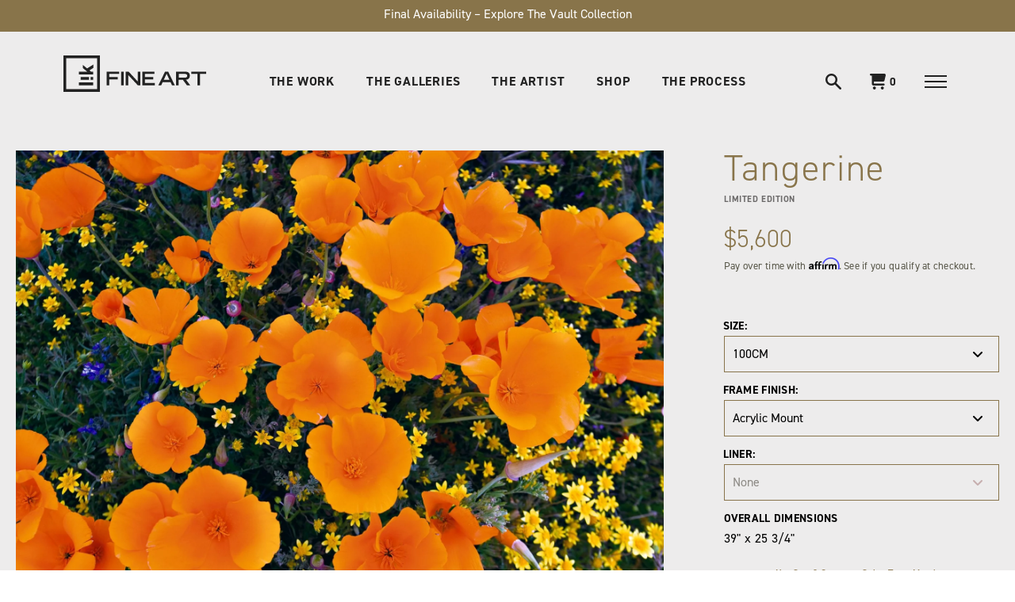

--- FILE ---
content_type: text/html; charset=utf-8
request_url: https://lik.com/products/tangerine
body_size: 58397
content:
<!doctype html>
<!--[if IE 9]> <html class="ie9 no-js supports-no-cookies" lang="en"> <![endif]-->
<!--[if (gt IE 9)|!(IE)]><!--> <html class="no-js supports-no-cookies" lang="en"> <!--<![endif]-->
<head>


  <script type="text/javascript">
  window.isense_gdpr_privacy_policy_text = "Privacy Policy";
  window.isense_gdpr_accept_button_text = "Accept";
  window.isense_gdpr_close_button_text = "X";
  window.isense_gdpr_reject_button_text = "Reject";
  window.isense_gdpr_change_cookies_text = "Preferences";
  window.isense_gdpr_text = "This website uses cookies to ensure you get the best experience on our website.";

  window.isense_gdpr_strict_cookies_checkbox = "Strictly Required Cookies";
  window.isense_gdpr_strict_cookies_text = "These cookies are required for the website to run and cannot be switched off. Such cookies are only set in response to actions made by you such as language, currency, login session, privacy preferences. You can set your browser to block these cookies but this might affect the way our site is working.";

  window.isense_gdpr_analytics_cookies_checkbox = "Analytics and Statistics";
  window.isense_gdpr_analytics_cookies_text = "These cookies allow us to measure visitors traffic and see traffic sources by collecting information in data sets. They also help us understand which products and actions are more popular than others.";

  window.isense_gdpr_marketing_cookies_checkbox = "Marketing and Retargeting";
  window.isense_gdpr_marketing_cookies_text = "These cookies are usually set by our marketing and advertising partners. They may be used by them to build a profile of your interest and later show you relevant ads. If you do not allow these cookies you will not experience targeted ads for your interests.";

  window.isense_gdpr_functionality_cookies_checkbox = "Functional Cookies";
  window.isense_gdpr_functionality_cookies_text = "These cookies enable our website to offer additional functions and personal settings. They can be set by us or by third-party service providers that we have placed on our pages. If you do not allow these cookies, these or some of these services may not work properly.";

  window.isense_gdpr_popup_header = "Choose Type of Cookies You Accept Using";

  
  window.isense_gdpr_popup_description = "";
  

  window.isense_gdpr_dismiss_button_text = "X";

  window.isense_gdpr_accept_selected_button_text = "Accept selected";
  window.isense_gdpr_accept_all_button_text = "Accept All";
  window.isense_gdpr_reject_all_button_text = "Reject All";

  window.isense_gdpr_data_collection_text = "*By clicking on the above buttons, I give my consent on collecting my IP and email (if registered). For more check <a href='https://lik.com/pages/gdpr-compliance'>GDPR Compliance</a>";
  
    window.isense_gdpr_cookie__ab = "This cookie is generally provided by Shopify and is used in connection with access to the admin view of an online store platform.";
    window.isense_gdpr_cookie__orig_referrer = "This cookie is generally provided by Shopify and is used to track landing pages.";
    window.isense_gdpr_cookie_identity_state = "This cookie is generally provided by Shopify and is used  in connection with customer authentication.";
    window.isense_gdpr_cookie_identity_customer_account_number = "This cookie is generally provided by Shopify and is used  in connection with customer authentication.";
    window.isense_gdpr_cookie__landing_page = "This cookie is generally provided by Shopify and is used to track landing pages.";
    window.isense_gdpr_cookie__secure_session_id = "This cookie is generally provided by Shopify and is used to track a user's session through the multi-step checkout process and keep their order, payment and shipping details connected.";
    window.isense_gdpr_cookie_cart = "This cookie is generally provided by Shopify and is used in connection with a shopping cart.";
    window.isense_gdpr_cookie_cart_sig = "This cookie is generally provided by Shopify and is used in connection with checkout. It is used to verify the integrity of the cart and to ensure performance of some cart operations.";
    window.isense_gdpr_cookie_cart_ts = "This cookie is generally provided by Shopify and is used in connection with checkout.";
    window.isense_gdpr_cookie_cart_ver = "This cookie is generally provided by Shopify and is used in connection with the shopping cart.";
    window.isense_gdpr_cookie_cart_currency = "This cookie is generally provided by Shopify and it is set after a checkout is completed to ensure that new carts are in the same currency as the last checkout.";
    window.isense_gdpr_cookie_tracked_start_checkout = "This cookie is generally provided by Shopify and is used in connection with checkout.";
    window.isense_gdpr_cookie_storefront_digest = "This cookie is generally provided by Shopify and it stores a digest of the storefront password, allowing merchants to preview their storefront while it's password protected.";
    window.isense_gdpr_cookie_checkout_token = "This cookie is generally provided by Shopify and is used in connection with a checkout service.";
    window.isense_gdpr_cookie__shopify_m = "This cookie is generally provided by Shopify and is used for managing customer privacy settings.";
    window.isense_gdpr_cookie__shopify_tm = "This cookie is generally provided by Shopify and is used for managing customer privacy settings.";
    window.isense_gdpr_cookie__shopify_tw = "This cookie is generally provided by Shopify and is used for managing customer privacy settings.";
    window.isense_gdpr_cookie__tracking_consent = "This cookie is generally provided by Shopify and is used to store a user's preferences if a merchant has set up privacy rules in the visitor's region.";
    window.isense_gdpr_cookie_secure_customer_sig = "This cookie is generally provided by Shopify and is used in connection with a customer login.";
    window.isense_gdpr_cookie__shopify_y = "This cookie is associated with Shopify's analytics suite.";
    window.isense_gdpr_cookie_customer_auth_provider = "This cookie is associated with Shopify's analytics suite.";
    window.isense_gdpr_cookie_customer_auth_session_created_at = "This cookie is associated with Shopify's analytics suite.";
    window.isense_gdpr_cookie__y = "";
    window.isense_gdpr_cookie__shopify_s = "This cookie is associated with Shopify's analytics suite.";
    window.isense_gdpr_cookie__shopify_fs = "This cookie is associated with Shopify's analytics suite.";
    window.isense_gdpr_cookie__ga = "This cookie name is associated with Google Universal Analytics";
    window.isense_gdpr_cookie__gid = "This cookie name is associated with Google Universal Analytics.";
    window.isense_gdpr_cookie__gat = "This cookie name is associated with Google Universal Analytics.";
    window.isense_gdpr_cookie__shopify_sa_t = "This cookie is associated with Shopify's analytics suite concerning marketing and referrals.";
    window.isense_gdpr_cookie__shopify_sa_p = "This cookie is associated with Shopify's analytics suite concerning marketing and referrals.";
    window.isense_gdpr_cookie_IDE = "This domain is owned by Doubleclick (Google). The main business activity is: Doubleclick is Googles real time bidding advertising exchange";
    window.isense_gdpr_cookie__s = "";
    window.isense_gdpr_cookie_GPS = "This cookie is associated with YouTube which collects user data through videos embedded in websites, which is aggregated with profile data from other Google services in order to display targeted advertising to web visitors across a broad range of their own and other websites.";
    window.isense_gdpr_cookie_PREF = "This cookie, which may be set by Google or Doubleclick, may be used by advertising partners to build a profile of interests to show relevant ads on other sites.";
    window.isense_gdpr_cookie_BizoID = "This is a Microsoft MSN 1st party cookie to enable user-based content.";
    window.isense_gdpr_cookie__fbp = "Used by Facebook to deliver a series of advertisement products such as real time bidding from third party advertisers.";
    window.isense_gdpr_cookie___adroll = "This cookie is associated with AdRoll";
    window.isense_gdpr_cookie___adroll_v4 = "This cookie is associated with AdRoll";
    window.isense_gdpr_cookie___adroll_fpc = "This cookie is associated with AdRoll";
    window.isense_gdpr_cookie___ar_v4 = "This cookie is associated with AdRoll";
    window.isense_gdpr_cookie_cookieconsent_preferences_disabled = "This cookie is associated with the app GDPR/CCPA + Cookie Management and is used for storing the customer's consent.";
    window.isense_gdpr_cookie_cookieconsent_status = "This cookie is associated with the app GDPR/CCPA + Cookie Management and is used for storing the customer's consent.";
    window.isense_gdpr_cookie_no_info = "There is no information about this cookie yet.";
</script>
	<!-- Added by AVADA SEO Suite -->
	
	<!-- /Added by AVADA SEO Suite -->
<!-- ReSci start (Inserted on: 2021-04-06 17:53:41 UTC) -->
<!-- ReSci start (Inserted on: 2021-04-06 17:53:40 UTC -->
<script type="text/javascript">
  window._rsq = window._rsq || [];
  window._rsq.push(['_setSiteId', '1149']); // Your unique ReSci ID
  window._rsq.push(['_enableOnsite']);

  

  /*** Item View Event ***/
  
  
  window._rsq.push(['_addItem', {'id': '32087953932368'}]);
  

  
  

  /*** Cart View Event ***/
  

  /*** Search View Event ***/
  

  window._rsq.push(['_track']);

  /*** ReSci Script ***/
  (function() {
    var rScix = document.createElement('script');
    rScix.type = 'text/javascript';
    rScix.async = true;
    rScix.src = ('https:' == document.location.protocol ? 'https://' : 'http://') + 'd1stxfv94hrhia.cloudfront.net/waves/v3/w.js';
    (document.getElementsByTagName('head')[0] || document.getElementsByTagName('body')[0]).appendChild(rScix);
  })();
</script>
<!-- ReSci end -->
<!-- ReSci end -->

  <meta charset="utf-8">
  <meta name="robots" content="index, follow">
  <meta http-equiv="X-UA-Compatible" content="IE=edge">
  <meta name="viewport" content="width=device-width,initial-scale=1">
  <meta name="theme-color" content="#000">
  <meta name="p:domain_verify" content="f6d9c2efca526bcb5f792a0609fa2cc7"/>
  <meta name="google-site-verification" content="5Aivs5s9fjxyO20Hw0gFBS70UtYJRMwNEqn4gA17Zm0" />
  <meta name="google-site-verification" content="t8_gaiGZoD8faCByrzdN9acOXvCRuSZ3BpW_Kvs7T5k" />
  
  <link rel="canonical" href="https://lik.com/products/tangerine">

  
    <link rel="shortcut icon" href="//lik.com/cdn/shop/files/LIK-Fine-Art-Logo-Icon-32-Pixel_32x32.jpg?v=1613515971" type="image/png">
  

  
  <title>
    Tangerine. Fine Art Photograph by Peter Lik.
    
    
  </title>

  
    <meta name="description" content="Explore poppy flowers landscape photography in a wide variety of sizes and frame options. Available for sale online.">
  

  
<meta property="og:site_name" content="LIK Fine Art">
<meta property="og:url" content="https://lik.com/products/tangerine">
<meta property="og:title" content="Tangerine">
<meta property="og:type" content="product">
<meta property="og:description" content="Explore poppy flowers landscape photography in a wide variety of sizes and frame options. Available for sale online."><meta property="og:price:amount" content="5,600">
  <meta property="og:price:currency" content="USD"><meta property="og:image" content="http://lik.com/cdn/shop/products/Peter-Lik-Tangerine-Framed-Recess-Mount_1024x1024.jpg?v=1654818154"><meta property="og:image" content="http://lik.com/cdn/shop/products/Peter-Lik-Tangerine-Framed-Cigar-Leaf-Black-Liner_1024x1024.jpg?v=1654818157"><meta property="og:image" content="http://lik.com/cdn/shop/products/Peter-Lik-Tangerine-Framed-Cigar-Leaf-Pearl-Liner_1024x1024.jpg?v=1654818160">
<meta property="og:image:secure_url" content="https://lik.com/cdn/shop/products/Peter-Lik-Tangerine-Framed-Recess-Mount_1024x1024.jpg?v=1654818154"><meta property="og:image:secure_url" content="https://lik.com/cdn/shop/products/Peter-Lik-Tangerine-Framed-Cigar-Leaf-Black-Liner_1024x1024.jpg?v=1654818157"><meta property="og:image:secure_url" content="https://lik.com/cdn/shop/products/Peter-Lik-Tangerine-Framed-Cigar-Leaf-Pearl-Liner_1024x1024.jpg?v=1654818160">

<meta name="twitter:site" content="@">
<meta name="twitter:card" content="summary_large_image">
<meta name="twitter:title" content="Tangerine">
<meta name="twitter:description" content="Explore poppy flowers landscape photography in a wide variety of sizes and frame options. Available for sale online.">


  <link href="//lik.com/cdn/shop/t/101/assets/theme.bundle.css?v=139447985425703559791768432595" rel="stylesheet" type="text/css" media="all" />

  <script>
    document.documentElement.className = document.documentElement.className.replace('no-js', 'js');

    window.theme = {
      strings: {
        addToCart: "Add to Cart",
        soldOut: "Sold Out",
        unavailable: "Unavailable"
      },
      moneyFormat: "${{amount_no_decimals}}"
    };
  </script>

  <!-- Affirm -->
  <script>
    _affirm_config = {
      public_api_key:  "1K0O7BLD8HUC8U2Q",
      script:          "https://cdn1.affirm.com/js/v2/affirm.js"
    };
    (function(l,g,m,e,a,f,b){var d,c=l[m]||{},h=document.createElement(f),n=document.getElementsByTagName(f)[0],k=function(a,b,c){return function(){a[b]._.push([c,arguments])}};c[e]=k(c,e,"set");d=c[e];c[a]={};c[a]._=[];d._=[];c[a][b]=k(c,a,b);a=0;for(b="set add save post open empty reset on off trigger ready setProduct".split(" ");a<b.length;a++)d[b[a]]=k(c,e,b[a]);a=0;for(b=["get","token","url","items"];a<b.length;a++)d[b[a]]=function(){};h.async=!0;h.src=g[f];n.parentNode.insertBefore(h,n);delete g[f];d(g);l[m]=c})(window,_affirm_config,"affirm","checkout","ui","script","ready");
    // Use your live public API Key and https://cdn1.affirm.com/js/v2/affirm.js script to point to Affirm production environment.
  </script>
  <!-- End Affirm -->
  
  <!-- Google Tag Manager -->
<script>(function(w,d,s,l,i){w[l]=w[l]||[];w[l].push({'gtm.start':
new Date().getTime(),event:'gtm.js'});var f=d.getElementsByTagName(s)[0],
j=d.createElement(s),dl=l!='dataLayer'?'&l='+l:'';j.async=true;j.src=
'https://www.googletagmanager.com/gtm.js?id='+i+dl;f.parentNode.insertBefore(j,f);
})(window,document,'script','dataLayer','GTM-KCM35H2');</script>
<!-- End Google Tag Manager -->
  
  <!--  Clickcease.com Conversion tracking-->
<script type="text/javascript">
ccConVal = 0;
var script = document.createElement("script");
script.async = true;
script.type = "text/javascript";
var target = 'https://www.clickcease.com/monitor/cccontrack.js';
script.src = target; var elem = document.head; elem.appendChild(script);
</script>
<noscript>
<a href="https://www.clickcease.com" rel="nofollow"><img src="https://monitor.clickcease.com/conversions/conversions.aspx?value=0" alt="ClickCease"/></a>
</noscript>
<!--  Clickcease.com Conversion tracking-->


  <link rel="stylesheet" href="https://use.typekit.net/ohf8cdj.css">

  <script src="//cdn.jsdelivr.net/npm/body-scroll-lock@2.6.4" type="text/javascript"></script>

  

  <!--[if (gt IE 9)|!(IE)]><!--><script src="//lik.com/cdn/shop/t/101/assets/vendor.js?v=64869457497764593201768432595" defer="defer"></script><!--<![endif]-->
  <!--[if lt IE 9]><script src="//lik.com/cdn/shop/t/101/assets/vendor.js?v=64869457497764593201768432595"></script><![endif]-->

  <!--[if (gt IE 9)|!(IE)]><!--><script src="//lik.com/cdn/shop/t/101/assets/theme.bundle.js?v=123723101467368727711768432595" defer="defer"></script><!--<![endif]-->
  <!--[if lt IE 9]><script src="//lik.com/cdn/shop/t/101/assets/theme.bundle.js?v=123723101467368727711768432595"></script><![endif]-->

  <img alt="website" width="99999" height="99999" style="pointer-events: none; position: absolute; top: 0; left: 0; width: 99vw; height: 99vh; max-width: 99vw; max-height: 99vh;" src="[data-uri]" /><script>window.performance && window.performance.mark && window.performance.mark('shopify.content_for_header.start');</script><meta name="google-site-verification" content="cQ3J6KYH0LAEZEipVlvDMZgd7_4Uj0CylZLgZt3P7TM">
<meta name="google-site-verification" content="RLf0N4ezxAzpgTOEVJ5miBAlGk6npuSoIvhIu0WalFE">
<meta id="shopify-digital-wallet" name="shopify-digital-wallet" content="/24864354/digital_wallets/dialog">
<meta name="shopify-checkout-api-token" content="534750e680ae1772d7e4d39b23a94c3b">
<meta id="in-context-paypal-metadata" data-shop-id="24864354" data-venmo-supported="false" data-environment="production" data-locale="en_US" data-paypal-v4="true" data-currency="USD">
<link rel="alternate" type="application/json+oembed" href="https://lik.com/products/tangerine.oembed">
<script async="async" src="/checkouts/internal/preloads.js?locale=en-US"></script>
<link rel="preconnect" href="https://shop.app" crossorigin="anonymous">
<script async="async" src="https://shop.app/checkouts/internal/preloads.js?locale=en-US&shop_id=24864354" crossorigin="anonymous"></script>
<script id="apple-pay-shop-capabilities" type="application/json">{"shopId":24864354,"countryCode":"US","currencyCode":"USD","merchantCapabilities":["supports3DS"],"merchantId":"gid:\/\/shopify\/Shop\/24864354","merchantName":"LIK Fine Art","requiredBillingContactFields":["postalAddress","email","phone"],"requiredShippingContactFields":["postalAddress","email","phone"],"shippingType":"shipping","supportedNetworks":["visa","masterCard","amex","discover","elo","jcb"],"total":{"type":"pending","label":"LIK Fine Art","amount":"1.00"},"shopifyPaymentsEnabled":true,"supportsSubscriptions":true}</script>
<script id="shopify-features" type="application/json">{"accessToken":"534750e680ae1772d7e4d39b23a94c3b","betas":["rich-media-storefront-analytics"],"domain":"lik.com","predictiveSearch":true,"shopId":24864354,"locale":"en"}</script>
<script>var Shopify = Shopify || {};
Shopify.shop = "likfineart.myshopify.com";
Shopify.locale = "en";
Shopify.currency = {"active":"USD","rate":"1.0"};
Shopify.country = "US";
Shopify.theme = {"name":"LFA Creative Team (011426) - The Vault","id":151123820734,"schema_name":"LIK FINE ART","schema_version":"0.0.1","theme_store_id":null,"role":"main"};
Shopify.theme.handle = "null";
Shopify.theme.style = {"id":null,"handle":null};
Shopify.cdnHost = "lik.com/cdn";
Shopify.routes = Shopify.routes || {};
Shopify.routes.root = "/";</script>
<script type="module">!function(o){(o.Shopify=o.Shopify||{}).modules=!0}(window);</script>
<script>!function(o){function n(){var o=[];function n(){o.push(Array.prototype.slice.apply(arguments))}return n.q=o,n}var t=o.Shopify=o.Shopify||{};t.loadFeatures=n(),t.autoloadFeatures=n()}(window);</script>
<script>
  window.ShopifyPay = window.ShopifyPay || {};
  window.ShopifyPay.apiHost = "shop.app\/pay";
  window.ShopifyPay.redirectState = null;
</script>
<script id="shop-js-analytics" type="application/json">{"pageType":"product"}</script>
<script defer="defer" async type="module" src="//lik.com/cdn/shopifycloud/shop-js/modules/v2/client.init-shop-cart-sync_BT-GjEfc.en.esm.js"></script>
<script defer="defer" async type="module" src="//lik.com/cdn/shopifycloud/shop-js/modules/v2/chunk.common_D58fp_Oc.esm.js"></script>
<script defer="defer" async type="module" src="//lik.com/cdn/shopifycloud/shop-js/modules/v2/chunk.modal_xMitdFEc.esm.js"></script>
<script type="module">
  await import("//lik.com/cdn/shopifycloud/shop-js/modules/v2/client.init-shop-cart-sync_BT-GjEfc.en.esm.js");
await import("//lik.com/cdn/shopifycloud/shop-js/modules/v2/chunk.common_D58fp_Oc.esm.js");
await import("//lik.com/cdn/shopifycloud/shop-js/modules/v2/chunk.modal_xMitdFEc.esm.js");

  window.Shopify.SignInWithShop?.initShopCartSync?.({"fedCMEnabled":true,"windoidEnabled":true});

</script>
<script>
  window.Shopify = window.Shopify || {};
  if (!window.Shopify.featureAssets) window.Shopify.featureAssets = {};
  window.Shopify.featureAssets['shop-js'] = {"shop-cart-sync":["modules/v2/client.shop-cart-sync_DZOKe7Ll.en.esm.js","modules/v2/chunk.common_D58fp_Oc.esm.js","modules/v2/chunk.modal_xMitdFEc.esm.js"],"init-fed-cm":["modules/v2/client.init-fed-cm_B6oLuCjv.en.esm.js","modules/v2/chunk.common_D58fp_Oc.esm.js","modules/v2/chunk.modal_xMitdFEc.esm.js"],"shop-cash-offers":["modules/v2/client.shop-cash-offers_D2sdYoxE.en.esm.js","modules/v2/chunk.common_D58fp_Oc.esm.js","modules/v2/chunk.modal_xMitdFEc.esm.js"],"shop-login-button":["modules/v2/client.shop-login-button_QeVjl5Y3.en.esm.js","modules/v2/chunk.common_D58fp_Oc.esm.js","modules/v2/chunk.modal_xMitdFEc.esm.js"],"pay-button":["modules/v2/client.pay-button_DXTOsIq6.en.esm.js","modules/v2/chunk.common_D58fp_Oc.esm.js","modules/v2/chunk.modal_xMitdFEc.esm.js"],"shop-button":["modules/v2/client.shop-button_DQZHx9pm.en.esm.js","modules/v2/chunk.common_D58fp_Oc.esm.js","modules/v2/chunk.modal_xMitdFEc.esm.js"],"avatar":["modules/v2/client.avatar_BTnouDA3.en.esm.js"],"init-windoid":["modules/v2/client.init-windoid_CR1B-cfM.en.esm.js","modules/v2/chunk.common_D58fp_Oc.esm.js","modules/v2/chunk.modal_xMitdFEc.esm.js"],"init-shop-for-new-customer-accounts":["modules/v2/client.init-shop-for-new-customer-accounts_C_vY_xzh.en.esm.js","modules/v2/client.shop-login-button_QeVjl5Y3.en.esm.js","modules/v2/chunk.common_D58fp_Oc.esm.js","modules/v2/chunk.modal_xMitdFEc.esm.js"],"init-shop-email-lookup-coordinator":["modules/v2/client.init-shop-email-lookup-coordinator_BI7n9ZSv.en.esm.js","modules/v2/chunk.common_D58fp_Oc.esm.js","modules/v2/chunk.modal_xMitdFEc.esm.js"],"init-shop-cart-sync":["modules/v2/client.init-shop-cart-sync_BT-GjEfc.en.esm.js","modules/v2/chunk.common_D58fp_Oc.esm.js","modules/v2/chunk.modal_xMitdFEc.esm.js"],"shop-toast-manager":["modules/v2/client.shop-toast-manager_DiYdP3xc.en.esm.js","modules/v2/chunk.common_D58fp_Oc.esm.js","modules/v2/chunk.modal_xMitdFEc.esm.js"],"init-customer-accounts":["modules/v2/client.init-customer-accounts_D9ZNqS-Q.en.esm.js","modules/v2/client.shop-login-button_QeVjl5Y3.en.esm.js","modules/v2/chunk.common_D58fp_Oc.esm.js","modules/v2/chunk.modal_xMitdFEc.esm.js"],"init-customer-accounts-sign-up":["modules/v2/client.init-customer-accounts-sign-up_iGw4briv.en.esm.js","modules/v2/client.shop-login-button_QeVjl5Y3.en.esm.js","modules/v2/chunk.common_D58fp_Oc.esm.js","modules/v2/chunk.modal_xMitdFEc.esm.js"],"shop-follow-button":["modules/v2/client.shop-follow-button_CqMgW2wH.en.esm.js","modules/v2/chunk.common_D58fp_Oc.esm.js","modules/v2/chunk.modal_xMitdFEc.esm.js"],"checkout-modal":["modules/v2/client.checkout-modal_xHeaAweL.en.esm.js","modules/v2/chunk.common_D58fp_Oc.esm.js","modules/v2/chunk.modal_xMitdFEc.esm.js"],"shop-login":["modules/v2/client.shop-login_D91U-Q7h.en.esm.js","modules/v2/chunk.common_D58fp_Oc.esm.js","modules/v2/chunk.modal_xMitdFEc.esm.js"],"lead-capture":["modules/v2/client.lead-capture_BJmE1dJe.en.esm.js","modules/v2/chunk.common_D58fp_Oc.esm.js","modules/v2/chunk.modal_xMitdFEc.esm.js"],"payment-terms":["modules/v2/client.payment-terms_Ci9AEqFq.en.esm.js","modules/v2/chunk.common_D58fp_Oc.esm.js","modules/v2/chunk.modal_xMitdFEc.esm.js"]};
</script>
<script>(function() {
  var isLoaded = false;
  function asyncLoad() {
    if (isLoaded) return;
    isLoaded = true;
    var urls = ["https:\/\/cdn.shopify.com\/s\/files\/1\/2486\/4354\/t\/86\/assets\/affirmShopify.js?v=1748905930\u0026shop=likfineart.myshopify.com"];
    for (var i = 0; i < urls.length; i++) {
      var s = document.createElement('script');
      if (lightJsExclude.indexOf(urls[i]) === -1) s.type = 'lightJs'; else s.type = 'text/javascript';
      s.async = true;
      s.src = urls[i];
      var x = document.getElementsByTagName('script')[0];
      x.parentNode.insertBefore(s, x);
    }
  };
  if(window.attachEvent) {
    window.attachEvent('onload', asyncLoad);
  } else {
    window.addEventListener('load', asyncLoad, false);
  }
})();</script>
<script id="__st">var __st={"a":24864354,"offset":-28800,"reqid":"64a8da68-d8dc-4797-a423-81dd3619bc84-1769284515","pageurl":"lik.com\/products\/tangerine","u":"5c2e6a38bbef","p":"product","rtyp":"product","rid":1501892771920};</script>
<script>window.ShopifyPaypalV4VisibilityTracking = true;</script>
<script id="captcha-bootstrap">!function(){'use strict';const t='contact',e='account',n='new_comment',o=[[t,t],['blogs',n],['comments',n],[t,'customer']],c=[[e,'customer_login'],[e,'guest_login'],[e,'recover_customer_password'],[e,'create_customer']],r=t=>t.map((([t,e])=>`form[action*='/${t}']:not([data-nocaptcha='true']) input[name='form_type'][value='${e}']`)).join(','),a=t=>()=>t?[...document.querySelectorAll(t)].map((t=>t.form)):[];function s(){const t=[...o],e=r(t);return a(e)}const i='password',u='form_key',d=['recaptcha-v3-token','g-recaptcha-response','h-captcha-response',i],f=()=>{try{return window.sessionStorage}catch{return}},m='__shopify_v',_=t=>t.elements[u];function p(t,e,n=!1){try{const o=window.sessionStorage,c=JSON.parse(o.getItem(e)),{data:r}=function(t){const{data:e,action:n}=t;return t[m]||n?{data:e,action:n}:{data:t,action:n}}(c);for(const[e,n]of Object.entries(r))t.elements[e]&&(t.elements[e].value=n);n&&o.removeItem(e)}catch(o){console.error('form repopulation failed',{error:o})}}const l='form_type',E='cptcha';function T(t){t.dataset[E]=!0}const w=window,h=w.document,L='Shopify',v='ce_forms',y='captcha';let A=!1;((t,e)=>{const n=(g='f06e6c50-85a8-45c8-87d0-21a2b65856fe',I='https://cdn.shopify.com/shopifycloud/storefront-forms-hcaptcha/ce_storefront_forms_captcha_hcaptcha.v1.5.2.iife.js',D={infoText:'Protected by hCaptcha',privacyText:'Privacy',termsText:'Terms'},(t,e,n)=>{const o=w[L][v],c=o.bindForm;if(c)return c(t,g,e,D).then(n);var r;o.q.push([[t,g,e,D],n]),r=I,A||(h.body.append(Object.assign(h.createElement('script'),{id:'captcha-provider',async:!0,src:r})),A=!0)});var g,I,D;w[L]=w[L]||{},w[L][v]=w[L][v]||{},w[L][v].q=[],w[L][y]=w[L][y]||{},w[L][y].protect=function(t,e){n(t,void 0,e),T(t)},Object.freeze(w[L][y]),function(t,e,n,w,h,L){const[v,y,A,g]=function(t,e,n){const i=e?o:[],u=t?c:[],d=[...i,...u],f=r(d),m=r(i),_=r(d.filter((([t,e])=>n.includes(e))));return[a(f),a(m),a(_),s()]}(w,h,L),I=t=>{const e=t.target;return e instanceof HTMLFormElement?e:e&&e.form},D=t=>v().includes(t);t.addEventListener('submit',(t=>{const e=I(t);if(!e)return;const n=D(e)&&!e.dataset.hcaptchaBound&&!e.dataset.recaptchaBound,o=_(e),c=g().includes(e)&&(!o||!o.value);(n||c)&&t.preventDefault(),c&&!n&&(function(t){try{if(!f())return;!function(t){const e=f();if(!e)return;const n=_(t);if(!n)return;const o=n.value;o&&e.removeItem(o)}(t);const e=Array.from(Array(32),(()=>Math.random().toString(36)[2])).join('');!function(t,e){_(t)||t.append(Object.assign(document.createElement('input'),{type:'hidden',name:u})),t.elements[u].value=e}(t,e),function(t,e){const n=f();if(!n)return;const o=[...t.querySelectorAll(`input[type='${i}']`)].map((({name:t})=>t)),c=[...d,...o],r={};for(const[a,s]of new FormData(t).entries())c.includes(a)||(r[a]=s);n.setItem(e,JSON.stringify({[m]:1,action:t.action,data:r}))}(t,e)}catch(e){console.error('failed to persist form',e)}}(e),e.submit())}));const S=(t,e)=>{t&&!t.dataset[E]&&(n(t,e.some((e=>e===t))),T(t))};for(const o of['focusin','change'])t.addEventListener(o,(t=>{const e=I(t);D(e)&&S(e,y())}));const B=e.get('form_key'),M=e.get(l),P=B&&M;t.addEventListener('DOMContentLoaded',(()=>{const t=y();if(P)for(const e of t)e.elements[l].value===M&&p(e,B);[...new Set([...A(),...v().filter((t=>'true'===t.dataset.shopifyCaptcha))])].forEach((e=>S(e,t)))}))}(h,new URLSearchParams(w.location.search),n,t,e,['guest_login'])})(!0,!0)}();</script>
<script integrity="sha256-4kQ18oKyAcykRKYeNunJcIwy7WH5gtpwJnB7kiuLZ1E=" data-source-attribution="shopify.loadfeatures" defer="defer" src="//lik.com/cdn/shopifycloud/storefront/assets/storefront/load_feature-a0a9edcb.js" crossorigin="anonymous"></script>
<script crossorigin="anonymous" defer="defer" src="//lik.com/cdn/shopifycloud/storefront/assets/shopify_pay/storefront-65b4c6d7.js?v=20250812"></script>
<script data-source-attribution="shopify.dynamic_checkout.dynamic.init">var Shopify=Shopify||{};Shopify.PaymentButton=Shopify.PaymentButton||{isStorefrontPortableWallets:!0,init:function(){window.Shopify.PaymentButton.init=function(){};var t=document.createElement("script");t.src="https://lik.com/cdn/shopifycloud/portable-wallets/latest/portable-wallets.en.js",t.type="module",document.head.appendChild(t)}};
</script>
<script data-source-attribution="shopify.dynamic_checkout.buyer_consent">
  function portableWalletsHideBuyerConsent(e){var t=document.getElementById("shopify-buyer-consent"),n=document.getElementById("shopify-subscription-policy-button");t&&n&&(t.classList.add("hidden"),t.setAttribute("aria-hidden","true"),n.removeEventListener("click",e))}function portableWalletsShowBuyerConsent(e){var t=document.getElementById("shopify-buyer-consent"),n=document.getElementById("shopify-subscription-policy-button");t&&n&&(t.classList.remove("hidden"),t.removeAttribute("aria-hidden"),n.addEventListener("click",e))}window.Shopify?.PaymentButton&&(window.Shopify.PaymentButton.hideBuyerConsent=portableWalletsHideBuyerConsent,window.Shopify.PaymentButton.showBuyerConsent=portableWalletsShowBuyerConsent);
</script>
<script data-source-attribution="shopify.dynamic_checkout.cart.bootstrap">document.addEventListener("DOMContentLoaded",(function(){function t(){return document.querySelector("shopify-accelerated-checkout-cart, shopify-accelerated-checkout")}if(t())Shopify.PaymentButton.init();else{new MutationObserver((function(e,n){t()&&(Shopify.PaymentButton.init(),n.disconnect())})).observe(document.body,{childList:!0,subtree:!0})}}));
</script>
<link id="shopify-accelerated-checkout-styles" rel="stylesheet" media="screen" href="https://lik.com/cdn/shopifycloud/portable-wallets/latest/accelerated-checkout-backwards-compat.css" crossorigin="anonymous">
<style id="shopify-accelerated-checkout-cart">
        #shopify-buyer-consent {
  margin-top: 1em;
  display: inline-block;
  width: 100%;
}

#shopify-buyer-consent.hidden {
  display: none;
}

#shopify-subscription-policy-button {
  background: none;
  border: none;
  padding: 0;
  text-decoration: underline;
  font-size: inherit;
  cursor: pointer;
}

#shopify-subscription-policy-button::before {
  box-shadow: none;
}

      </style>
<script id="sections-script" data-sections="signature-selection" defer="defer" src="//lik.com/cdn/shop/t/101/compiled_assets/scripts.js?v=17071"></script>
<script>window.performance && window.performance.mark && window.performance.mark('shopify.content_for_header.end');</script>

  <!-- Algolia head -->
  <script type="text/template" id="template_algolia_money_format">${{amount_no_decimals}}
</script>
  <script type="text/template" id="template_algolia_autocomplete"><div class="
  aa-columns-container

  [[# with.articles ]] aa-with-articles [[/ with.articles ]]
  [[^ with.articles ]] aa-without-articles [[/ with.articles ]]

  [[# with.collections ]] aa-with-collections [[/ with.collections ]]
  [[^ with.collections ]] aa-without-collections [[/ with.collections ]]

  [[# with.poweredBy ]] aa-with-powered-by [[/ with.poweredBy ]]
  [[^ with.poweredBy ]] aa-without-powered-by [[/ with.poweredBy ]]

  [[# with.products ]] aa-with-products [[/ with.products ]]
  [[^ with.products ]] aa-without-products [[/ with.products ]]
">
  <div class="aa-dataset-products aa-right-column"></div>

  <!-- <div class="aa-left-column">
    <div class="aa-collections">
      <div class="aa-collections-header">
        Collections
      </div>
      <div class="aa-dataset-collections"></div>
    </div>

    <div class="aa-articles">
      <div class="aa-articles-header">
        Blog posts
      </div>
      <div class="aa-dataset-articles"></div>
    </div>

    <div class="aa-powered-by">
      <a
        class="aa-powered-by-logo"
        href="https://www.algolia.com/?utm_source=shopify&utm_medium=link&utm_campaign=autocomplete-[[ storeName ]]"
      ></a>
    </div>
  </div> -->
</div>
</script>
  <script type="text/template" id="template_algolia_autocomplete.css">.algolia-autocomplete {
  margin-top: -8px;
  box-sizing: border-box;
  background-color: white;
  border-top: 1px solid #e7e4df;
  z-index: 999;
  color: black;
  text-align: left;
}

/*.aa-dropdown-menu .aa-highlight {
  color: black;
  font-weight: bold;
}*/

/*.aa-dropdown-menu .aa-cursor {
  cursor: pointer;
  background: #f8f8f8;
}*/

/* Resets */
.aa-dropdown-menu div,
.aa-dropdown-menu p,
.aa-dropdown-menu span,
.aa-dropdown-menu a {
  box-sizing: border-box;

  margin: 0;
  padding: 0;

  line-height: 1;
  font-size: initial;
}

/* Links */
.aa-dropdown-menu a,
.aa-dropdown-menu a:hover,
.aa-dropdown-menu a:focus,
.aa-dropdown-menu a:active {
  font-weight: 400;
  font-style: initial;
  text-decoration: initial;

  color: #88744a;
}

.aa-dropdown-menu a:hover,
.aa-dropdown-menu a:focus,
.aa-dropdown-menu a:active {
  text-decoration: underline;
}

/* Column layout */
.aa-dropdown-menu .aa-left-column,
.aa-dropdown-menu .aa-right-column {
  position: relative;
  /*padding-top: 60px;*/
  /*padding: 24px 24px 0 24px;*/
  /*width: 100%;
  max-width: 1280px;
  margin: auto;*/
}

.aa-dropdown-menu-size-xs .aa-left-column,
.aa-dropdown-menu-size-xs .aa-right-column,
.aa-dropdown-menu-size-sm .aa-left-column,
.aa-dropdown-menu-size-sm .aa-right-column {
  /*padding: 24px 12px 0 12px;*/
}

.aa-dropdown-menu .aa-with-powered-by .aa-left-column {
  padding-bottom: 48px;
}

.aa-dropdown-menu-size-xs .aa-left-column,
.aa-dropdown-menu-size-sm .aa-left-column {
  padding-top: 0;
  padding-bottom: 32px;
}

.aa-dropdown-menu-size-xs .aa-without-powered-by .aa-left-column,
.aa-dropdown-menu-size-sm .aa-without-powered-by .aa-left-column {
  padding-bottom: 0;
}

.aa-dropdown-menu-size-lg .aa-columns-container {
  direction: rtl;

  width: 100%;

  display: table;
  table-layout: fixed;
}

.aa-dropdown-menu-size-lg .aa-left-column,
.aa-dropdown-menu-size-lg .aa-right-column {
  /*display: table-cell;*/
  direction: ltr;
  /*vertical-align: top;*/
}

/*.aa-dropdown-menu-size-lg .aa-left-column {
  width: 30%;
}*/

.aa-dropdown-menu-size-lg .aa-without-articles.aa-without-collections .aa-left-column {
  display: none;
}

.aa-dropdown-menu-size-lg .aa-without-products .aa-left-column {
  width: 100%;
}

/*.aa-dropdown-menu-size-lg .aa-right-column {
  width: 70%;
  border-left: 1px solid #ebebeb;

  padding-bottom: 64px;
}*/

.aa-dropdown-menu-size-lg .aa-without-articles.aa-without-collections .aa-right-column {
  width: 100%;
  border-left: none;
}

.aa-dropdown-menu-size-lg .aa-without-products .aa-right-column {
  display: none;
}

/* Products group */
.aa-dropdown-menu .aa-dataset-products .aa-suggestions:after {
  content: '';
  display: block;
  clear: both;
}

.aa-dropdown-menu .aa-without-products .aa-dataset-products {
  display: none;
}

.aa-dropdown-menu .aa-products-empty {
  padding: 60px 0;
  background-color: #edecec;
  text-align: center;
  font-weight: 400;
}

.aa-dropdown-menu .aa-products-empty .aa-no-result {
  color: #000;
}

.aa-dropdown-menu .aa-products-empty .aa-see-all {
  margin-top: 8px;
}

/* Product */
.aa-dropdown-menu .aa-dataset-products .aa-suggestion {
  float: left;

  width: 50%;

  margin-bottom: 16px;
  margin-top: -4px; /* -$v_padding */
}

.aa-dropdown-menu-size-xs .aa-dataset-products .aa-suggestion,
.aa-dropdown-menu-size-sm .aa-dataset-products .aa-suggestion {
  width: 100%;
}

.aa-dropdown-menu .aa-product {
  position: relative;
  min-height: 56px; /* $img_size + 2 * $v_padding */

  padding: 4px 16px; /* $v_padding, $h_padding */
}

.aa-dropdown-menu .aa-product-picture {
  position: absolute;

  width: 80px; /* $img_size */
  height: 80px; /* $img_size */

  top: 4px; /* $v_padding */
  left: 16px; /* $h_padding */

  background-position: center center;
  background-size: contain;
  background-repeat: no-repeat;
}

.aa-dropdown-menu .aa-product-text {
  margin-left: 96px; /* $img_size + $h_padding */
  margin-top: 30px;
}

.aa-dropdown-menu-size-xs .aa-product {
  padding: 4px;
}

.aa-dropdown-menu-size-xs .aa-product-picture {
  display: none;
}

.aa-dropdown-menu-size-xs .aa-product-text {
  margin: 0;
}

.aa-dropdown-menu .aa-product-info {
  font-size: 0.85em;
  color: [[ colors.secondary ]];
}

.aa-dropdown-menu .aa-product-info .aa-highlight {
  font-size: .875rem!important;
}

.aa-dropdown-menu .aa-product-price {
  color: [[ colors.main ]];
}

.aa-dropdown-menu .aa-product-title,
.aa-dropdown-menu .aa-product-info {
  width: 100%;
  font-size: 0.875rem;
  font-weight: 700;
  letter-spacing: 0.05em;

  /*margin-top: -0.4em;*/

  white-space: nowrap;
  overflow: hidden;
  text-overflow: ellipsis;

  line-height: 1.5;
}

/* Collections & Articles */
.aa-dropdown-menu .aa-without-collections .aa-collections {
  display: none;
}

.aa-dropdown-menu .aa-without-articles .aa-articles {
  display: none;
}

.aa-dropdown-menu .aa-collections,
.aa-dropdown-menu .aa-articles {
  margin-bottom: 24px;
}

.aa-dropdown-menu .aa-collections-empty .aa-no-result,
.aa-dropdown-menu .aa-articles-empty .aa-no-result {
  opacity: 0.7;
}

.aa-dropdown-menu .aa-collections-header,
.aa-dropdown-menu .aa-articles-header {
  margin-bottom: 8px;

  text-transform: uppercase;
  font-weight: bold;
  font-size: 0.8em;

  color: [[ colors.secondary ]];
}

.aa-dropdown-menu .aa-collection,
.aa-dropdown-menu .aa-article {
  padding: 4px;
}

/* Footer */

.aa-dropdown-menu .aa-footer {
  display: block;
  width: 100%;
  /*position: absolute;
  left: 0;
  bottom: 0;*/
  padding: 40px 0;
  background-color: #edecec;
  text-align: center;
  text-align: center;
  font-size: 0.875em;
  color: #8e7b53;
  font-weight: 700;
  /*margin-top: 60px;*/
}

.aa-dropdown-menu .aa-footer a {
  color: inherit;
  font-size: inherit;
  font-weight: inherit;
}

.aa-dropdown-menu-size-xs .aa-footer,
.aa-dropdown-menu-size-sm .aa-footer,
.aa-dropdown-menu-size-md .aa-footer {
  display: none;
}

/* Powered By */

/*.aa-dropdown-menu .aa-without-powered-by .aa-powered-by {
  display: none;
}

.aa-dropdown-menu .aa-powered-by {
  width: 100%;

  position: absolute;
  left: 0;
  bottom: 16px;

  text-align: center;
  font-size: 0.875em;
  color: #8e7b53;
  font-weight: 700;
}*/

/*.aa-dropdown-menu .aa-powered-by-logo {
  display: inline-block;

  width: 142px;
  height: 24px;

  margin-bottom: -6px;

  background-position: center center;
  background-size: contain;
  background-repeat: no-repeat;
  background-image: url([data-uri]);
}*/



/*GULLS*/

.aa-dropdown-menu .aa-suggestions {
  width: 100%;
  max-width: 1280px;
  margin: auto;
  padding: 60px 0;
}

.aa-dropdown-menu .aa-dataset-products .aa-suggestion {
  width: 25%;
  margin-top: 10px;
}

.aa-dropdown-menu .aa-dataset-products .aa-suggestion:nth-of-type(odd) {
  margin-left: 25%;
}

.aa-dropdown-menu .aa-dataset-products .aa-suggestion:nth-of-type(even) {
  margin-left: 8.33333%;
}

@media(max-width:1388px) {
  .aa-dropdown-menu .aa-suggestions { max-width: 1024px; }

  .aa-dropdown-menu .aa-dataset-products .aa-suggestion { width: 30%; }

  .aa-dropdown-menu .aa-dataset-products .aa-suggestion:nth-of-type(odd) { margin-left: 20%; }

  .aa-dropdown-menu .aa-dataset-products .aa-suggestion:nth-of-type(even) { margin-left: 8.33333%; }
}

@media(max-width:1024) {
  .aa-dropdown-menu .aa-suggestions { max-width: 750px; }

  .aa-dropdown-menu .aa-dataset-products .aa-suggestion { width: 40%; }

  .aa-dropdown-menu .aa-dataset-products .aa-suggestion:nth-of-type(odd),
  .aa-dropdown-menu .aa-dataset-products .aa-suggestion:nth-of-type(even) { margin-left: 10%; }
}

@media(max-width:840px) {
  .algolia-autocomplete {
    border-top: 0;
  }
}

@media(max-width:768) {
  .aa-dropdown-menu .aa-dataset-products .aa-suggestion { width: 45%; }

  .aa-dropdown-menu .aa-dataset-products .aa-suggestion:nth-of-type(odd) { margin-left: 0; }
  .aa-dropdown-menu .aa-dataset-products .aa-suggestion:nth-of-type(even) { margin-left: 5%; }

  .aa-dropdown-menu .aa-product-picture {
    width: 60px; /* $img_size */
    height: 60px; /* $img_size */
  }
}

@media(max-width:640px) {
  .aa-dropdown-menu .aa-dataset-products .aa-suggestion { width: 100%; }

  .aa-dropdown-menu .aa-dataset-products .aa-suggestion:nth-of-type(odd),
  .aa-dropdown-menu .aa-dataset-products .aa-suggestion:nth-of-type(even) { margin-left: 0; }
}
</script>
  <script type="text/template" id="template_algolia_autocomplete_collection"><!-- <div class="aa-collection">
  <div class="aa-picture" style="background-image: url('[[# helpers.iconImage ]][[/ helpers.iconImage ]]')"></div>
  <div class="aa-text">
    <span class="aa-title">[[& _highlightResult.title.value ]]</span>
  </div>
</div> -->
</script>
  <script type="text/template" id="template_algolia_autocomplete_collections_empty"><!-- <div class="aa-collections-empty">
  <div class="aa-no-result">
    No collection found
  </div>
</div> -->
</script>
  <script type="text/template" id="template_algolia_autocomplete_article"><div class="aa-article">
  <div class="aa-text">
    <span class="aa-title">[[& _highlightResult.title.value ]]</span>
  </div>
</div>
</script>
  <script type="text/template" id="template_algolia_autocomplete_articles_empty"><div class="aa-articles-empty">
  <div class="aa-no-result">
    No article found
  </div>
</div>
</script>
  <script type="text/template" id="template_algolia_autocomplete_product"><div class="aa-product">
  <div class="aa-product-picture" style="background-image: url('[[# helpers.smallImage ]][[/ helpers.smallImage ]]')"></div>
  <div class="aa-product-text">
    <p class="aa-product-title">
      [[# helpers.fullHTMLTitle ]][[/ helpers.fullHTMLTitle ]]
    </p>
    <!-- <p class="aa-product-info">
      [[# product_type ]]
        [[& _highlightResult.product_type.value ]]
      [[/ product_type ]]
      [[# vendor ]]
        by [[& _highlightResult.vendor.value ]]
      [[/ vendor ]]
    </p>
    <p class="aa-product-price">
      [[# helpers.autocompletePrice ]][[/ helpers.autocompletePrice ]]
    </p> -->
  </div>
</div>
</script>
  <script type="text/template" id="template_algolia_autocomplete_products_empty"><div class="aa-products-empty">
  <p class="aa-no-result">
    No results for "[[ query ]]"
  </p>

  <!-- <p class="aa-see-all">
    <a href="/search?q=">
      See all products
    </a>
  </p> -->
</div>
</script>
  <script type="text/template" id="template_algolia_autocomplete_footer"><div class="aa-footer">
  <a class="aa-footer-link" href="/search?q=[[ query ]]">
    View all products matching
    <span class="aa-query">
      "[[ query ]]"
    </span>
  </a>
  (<span class="aa-nbhits">[[# helpers.formatNumber ]][[ nbHits ]][[/ helpers.formatNumber ]]</span>)
</div>
</script>
  <script type="text/template" id="template_algolia_instant_search"><div class="ais-page">
  <div class="ais-facets-button">
    Show filters
  </div>
  <div class="ais-facets">
      <div class="ais-current-refined-values-container"></div>
    [[# facets ]]
      <div class="ais-facet-[[ type ]] ais-facet-[[ name ]]"></div>
    [[/ facets ]]
  </div>
  <div class="ais-block">

    <div class="ais-controls">
      <div class="ais-input">
        <div class="ais-input--label">
          Current search
        </div>
        <div class="ais-search-box-container"></div>
        <div class="ais-input-button">
          <div class="ais-clear-input-icon"></div>
          <a title="Search by Algolia - Click to know more" href="https://www.algolia.com/?utm_source=shopify&utm_medium=link&utm_campaign=instantsearch-[[ storeName ]]">
            <div class="ais-algolia-icon"></div>
            <span class="visually-hide">Algoia icon</span>
          </a>
        </div>
      </div>
      <div class="ais-search-header">
        <div class="ais-stats-container"></div>
        <!-- <div class="ais-change-display">
          <span class="ais-change-display-block ais-change-display-selected"><i class="fa fa-th-large"></i></span>
          <span class="ais-change-display-list"><i class="fa fa-th-list"></i></span>
        </div> -->
        <div class="ais-sort">
          Sort by
          <span class="ais-sort-orders-container"></span>
        </div>
      </div>
    </div>

    <div class="ais-hits-container ais-results-as-block"></div>
  </div>
  <div class="ais-pagination-container"></div>
</div>
</script>
  <script type="text/template" id="template_algolia_instant_search.css">.ais-page .aa-highlight {
  color: black;
  font-weight: bold;
}

span.aa-highlight, .aa-highlight {
  font-size: 11px!important;
}

/* Resets */
.ais-page div,
.ais-page p,
.ais-page span,
.ais-page a,
.ais-page ul,
.ais-page li,
.ais-page input {
  box-sizing: border-box;

  margin: 0;
  padding: 0;

  line-height: 1;
  font-size: initial;
}

/* Links */
.ais-page .ais-link,
.ais-page a,
.ais-page a:hover,
.ais-page a:focus,
.ais-page a:active {
  font-weight: 400;
  font-style: initial;
  text-decoration: initial;

  color: [[ colors.main ]];

  cursor: pointer;
}

.ais-page a:hover,
.ais-page a:focus,
.ais-page a:active,
.ais-page .ais-link:hover {
  text-decoration: underline;
}

/* Columns */
.ais-page .ais-facets {
  width: 25%;
  float: left;
  padding-right: 8px;
}

.ais-page .ais-block {
  width: 75%;
  float: right;
  padding-left: 8px;
}

.ais-results-size-xs .ais-page .ais-facets,
.ais-results-size-xs .ais-page .ais-block,
.ais-results-size-sm .ais-page .ais-facets,
.ais-results-size-sm .ais-page .ais-block {
  width: 100%;
  padding-left: 0px;
}

.ais-page .ais-pagination {
  clear: both;
}

/* Refine button */
.ais-page .ais-facets-button {
  display: none;

  margin: 16px 0;
  padding: 8px;

  border: 1px solid #e0e0e0;
  text-align: center;

  cursor: pointer;
}

.ais-results-size-xs .ais-page .ais-facets-button,
.ais-results-size-sm .ais-page .ais-facets-button {
  display: block;
}

.ais-results-size-xs .ais-page .ais-facets,
.ais-results-size-sm .ais-page .ais-facets {
  display: none;
}

.ais-results-size-xs .ais-page .ais-facets__shown,
.ais-results-size-sm .ais-page .ais-facets__shown {
  display: block;
}

/* Facets */
.ais-page .ais-facet {
  border: 1px solid #e0e0e0;

  margin-bottom: 16px;

  color: #636363;
}

.ais-page .ais-facet a,
.ais-page .ais-facet a:hover,
.ais-page .ais-facet a:focus,
.ais-page .ais-facet a:active {
  color: #666;
}

.ais-page .ais-facet--header {
  padding: 6px 8px;

  background: #f4f4f4;

  font-size: 0.95em;
  color: #757575;
  text-transform: uppercase;
}

.ais-page .ais-facet--body {
  padding: 8px;
}

.ais-page .ais-facet--item {
  position: relative;
  width: 100%;

  padding: 6px 50px 6px 0;

  cursor: pointer;
}

.ais-page .ais-facet--label {
  display: inline-block;
  margin-top: -0.15em;
  margin-bottom: -0.15em;

  width: 100%;

  white-space: nowrap;
  overflow: hidden;
  text-overflow: ellipsis;

  cursor: pointer;

  line-height: 1.3;
}

.ais-page .ais-facet--count {
  [[# distinct ]]
    display: none;
  [[/ distinct ]]

  position: absolute;

  top: 6px;
  right: 0px;

  color: [[ colors.secondary ]];
}

.ais-page .ais-facet--active {
  font-weight: bold;
}

.ais-page .ais-facet--active, .ais-page .ais-facet--item:hover {
  /*margin-left: -8px;*/
  /*padding-left: 4px;
  padding-right: 42px;*/

  /*border-left: 4px solid [[ colors.main ]];*/
}

.ais-page .ais-facet--active .ais-facet--count, .ais-page .ais-facet--item:hover .ais-facet--count {
  right: -8px;
}

.ais-page .ais-current-refined-values {
  position: relative;
}

.ais-page .ais-current-refined-values--header {
  padding-right: 72px;
}

.ais-page .ais-current-refined-values--clear-all {
  position: absolute;

  top: 5px;
  right: 8px;
}

.ais-page .ais-current-refined-values--link {
  display: table;

  width: 100%;
  margin: 4px 0;

  border: 1px solid #e0e0e0;

  cursor: pointer;
}

.ais-page .ais-current-refined-values--link:before {
  content: '\2a2f';
  display: table-cell;
  vertical-align: middle;

  width: 0;
  padding: 4px 6px;

  background: #e0e0e0;
}

.ais-page .ais-current-refined-values--link div {
  display: inline;
}

.ais-page .ais-current-refined-values--link > div {
  display: table-cell;
  vertical-align: middle;

  margin-top: -0.15em;
  margin-bottom: -0.15em;
  padding: 4px 6px;

  background: #f4f4f4;

  width: 100%;
  max-width: 1px;

  white-space: nowrap;
  overflow: hidden;
  text-overflow: ellipsis;

  line-height: 1.3;
}

.ais-page .ais-current-refined-values--link:hover {
  text-decoration: none;
}

.ais-page .ais-current-refined-values--link:hover > div {
  text-decoration: line-through;
}

.ais-page .ais-current-refined-values--label {
  font-weight: bold;
}

.ais-page .ais-current-refined-values--count {
  display: none;
}

.ais-page .ais-range-slider--target {
  margin: 16px 16px 24px 16px;
  cursor: pointer;
}

.ais-page .ais-range-slider--tooltip {
  display: none;

  background: transparent;

  font-size: 0.8em;
}

.ais-page .ais-range-slider--connect {
  background: [[ colors.main ]];
}

.ais-page .ais-range-slider--handle {
  border-color: #ccc;
}

.ais-page .ais-range-slider--active .ais-range-slider--tooltip {
  display: block;
}

.ais-page .ais-range-slider--value {
  margin-left: -20px;
  padding-top: 15px;

  font-size: 0.8em;
}

/* Search box */

.ais-page .ais-input {
  display: table;
  width: 100%;

  border: 2px solid [[ colors.main ]];
}

.ais-page .ais-input--label {
  display: table-cell;
  vertical-align: middle;

  width: 0;

  padding: 8px;
  padding-right: 24px;

  white-space: nowrap;
  color: white;
  background: [[ colors.main ]];
}

.ais-results-size-xs .ais-page .ais-input--label {
  display: none;
}

.ais-page .ais-search-box-container {
  display: table-cell;
  width: 100%;
  vertical-align: middle;
}

.ais-page .ais-search-box--input {
  width: 100%;
  padding: 8px 16px 8px 4px;

  border: none;
}

.ais-page .ais-search-box--input::-ms-clear {
  display: none;
  width: 0;
  height: 0;
}

.ais-page .ais-search-box--input,
.ais-page .ais-search-box--input:focus {
  outline: 0;
  box-shadow: none;

  height: 32px;
  padding: 0 8px;
}

.ais-page .ais-input-button {
  display: table-cell;
  vertical-align: middle;

  width: 0;
  padding: 4px 8px;
}

.ais-page .ais-clear-input-icon,
.ais-page .ais-algolia-icon {
  background-size: contain;
  background-position: center center;
  background-repeat: no-repeat;

  cursor: pointer;
}

.ais-page .ais-clear-input-icon {
  display: none;

  width: 16px;
  height: 16px;

  background-image: url('[data-uri]');
}

.ais-page .ais-algolia-icon {
  width: 24px;
  height: 24px;
  //add serach icon here
  background-image: url([data-uri]);
}

/* Search header */
.ais-page .ais-search-header {
  margin: 16px 0 8px 0;
  padding: 0.6em 0.9em 0.4em 0.9em;

  background: #f4f4f4;
  color: [[ colors.secondary ]];
}

.ais-page .ais-search-header:after {
  content: '';
  clear: both;
  display: block;
}

.ais-page .ais-search-header {
  font-size: 0.85em;
}

.ais-page .ais-search-header * {
  font-size: inherit;
  line-height: 1.6;
}

/* Stats */
.ais-page .ais-stats {
  float: left;
}

.ais-page .ais-stats--nb-results {
  font-weight: bold;
}

.ais-results-size-xs .ais-page .ais-stats {
  float: none;
}

/* Display mode */
.ais-page .ais-change-display {
  float: right;

  margin-left: 10px;

  cursor: pointer;
}

.ais-page .ais-change-display-block:hover,
.ais-page .ais-change-display-list:hover,
.ais-page .ais-change-display-selected {
  color: [[ colors.main ]];
}

/* Sort orders */
.ais-page .ais-sort {
  float: right;
}

.ais-results-size-xs .ais-page .ais-sort {
  float: none;
}

.ais-page .ais-sort-by-selector {
  display: inline-block;
  width: auto;
  min-width: 0;
  height: 1.6em;
  min-height: 0;

  padding: 0 0.4em;
  margin: 0;
  margin-top: -0.1em;

  cursor: pointer;
}

/* Hits */
.ais-page .ais-hits:after {
  content: '';
  clear: both;
  display: block;
}

.ais-page .ais-hit-empty {
  margin-top: 60px;
  text-align: center;
}

.ais-page .ais-highlight {
  position: relative;
  z-index: 1;

  font-weight: bold;
}

.ais-page .ais-highlight:before {
  content: '';
  position: absolute;

  z-index: -1;

  width: 100%;
  height: 100%;

  background: [[ colors.main ]];
  opacity: 0.1;
}

.ais-page .ais-hit {
  position: relative;
  float: left;
  margin: 8px 0 16px 0;
  border: 1px solid #e0e0e0;
  cursor: pointer;
}

.ais-page .ais-hit:hover {
  border-color: [[ colors.main ]];
}

.ais-page .ais-hit--details * {
  width: 100%;

  /*margin-top: -0.15em;
  margin-bottom: -0.15em;*/

  white-space: nowrap;
  overflow: hidden;
  text-overflow: ellipsis;

  /*line-height: 1.3;*/
}

.ais-page .ais-hit--title {
  color: [[ colors.main ]];
}

.ais-page .ais-hit--subtitle {
  font-size: 0.9em;
  color: [[ colors.secondary ]];
}

.ais-page .ais-hit--subtitle * {
  font-size: inherit;
}

.ais-page .ais-hit--price {
  color: #7b6943;
}

.ais-page .ais-hit--price-striked {
  text-decoration: line-through;
  color: [[ colors.secondary ]];
}

.ais-page .ais-hit--price-striked span {
  color: [[ colors.main ]];
}

.ais-page .ais-hit--price-discount {
  color: [[ colors.secondary ]];
}

.ais-page .ais-hit--cart-button {
  display: inline-block;

  width: auto;
  padding: 8px 16px;
  margin-top: 8px;

  color: [[ colors.secondary ]];
  background: #e0e0e0;

  font-size: 0.9em;
  text-transform: uppercase;
}

.ais-page .ais-hit--cart-button:not(.ais-hit--cart-button__disabled):hover {
  background-color: [[ colors.main ]];
  color: white;
  text-decoration: none;
}

.ais-page .ais-hit--cart-button__disabled {
  background: #ccc;
}

.ais-page .ais-results-as-list .ais-hit {
  padding: 50px 25px; /* $v_padding $h_padding */
  width: 100%;
  min-height: 170px; /* $img_size + 2 * $v_padding */
}

.ais-page .ais-results-as-list .ais-hit--picture {
  position: absolute;
  top: 30px; /* $v_padding */
  left: 25px; /* $h_padding */
  width: 110px; /* $img_size */
  height: 110px; /* $img_size */
  background-position: center center;
  background-size: contain;
  background-repeat: no-repeat;
}

.ais-page .ais-results-as-list .ais-hit--details {
  margin-left: 160px; /* $img_size + 2 * $h_padding */
}

.ais-page .ais-results-as-block .ais-hit {
  padding: 50px 25px; /* $v_padding $h_padding */

  text-align: center;
}

.ais-results-size-xs .ais-page .ais-results-as-block .ais-hit {
  width: 98%;
  margin-left: 2%;
}

.ais-results-size-sm .ais-page .ais-results-as-block .ais-hit,
.ais-results-size-md .ais-page .ais-results-as-block .ais-hit {
  width: 47.5%;
  margin-left: 5%;
}

.ais-results-size-sm .ais-page .ais-results-as-block > div > div:nth-of-type(2n + 1) .ais-hit,
.ais-results-size-md .ais-page .ais-results-as-block > div > div:nth-of-type(2n + 1) .ais-hit {
  margin-left: 0;
}

.ais-results-size-lg .ais-page .ais-results-as-block .ais-hit {
  width: 30%;
  margin-left: 5%;
}

.ais-results-size-lg .ais-page .ais-results-as-block > div > div:nth-of-type(3n + 1) .ais-hit {
  margin-left: 0;
}

.ais-page .ais-results-as-block .ais-hit--picture {
  position: absolute;
  top: 30px; /* $v_padding */
  left: 50%;
  margin-left: -55px; /* -$img_size / 2 */

  width: 110px; /* $img_size */
  height: 110px; /* $img_size */

  background-position: center center;
  background-size: contain;
  background-repeat: no-repeat;
}

.ais-page .ais-results-as-block .ais-hit--details {
  margin-top: 140px; /* $img_size + $v_padding */
}

/* Pagination */
.ais-page .ais-pagination {
  text-align: center;
}

.ais-page .ais-pagination--item {
  display: inline-block;

  width: 32px;
  height: 32px;

  margin: 0px 5px;

  border: 1px solid #e0e0e0;
  border-radius: 2px;

  text-align: center;
}

.ais-page .ais-pagination--active {
  border-color: [[ colors.main ]];
}

.ais-page .ais-pagination--link {
  display: inline-block;

  width: 100%;
  height: 100%;

  padding: 5px 0;

  font-size: 20px;
  color: #88744a ;
}




/* GULLS */

.algolia-search-results {
  margin-top: 230px;
  margin-bottom: 200px;
}

.ais-page:after {
  content: '';
  clear: both;
  display: block;
}

.ais-page .ais-link {
  color: #88744a;
}

.ais-page .ais-link:hover {
  color: #6f5e3c;
}

.ais-page .ais-hit-empty--title {
  font-size: 1.5rem;
  margin-bottom: 10px;
}

.ais-page .ais-facets {
  width: 17.5%;
}

.ais-page .ais-facet--header {
  padding: 10px 0 20px 0;
  margin-bottom: 20px;

  background: #fff;
  border-bottom: 1px solid #e7e4df;

  font-weight: 600;
  font-size: 11px;
  color: #77776D;
  text-transform: uppercase;
  letter-spacing: 0.05em;
}

.ais-page .ais-facet {
  border: 0;
  margin-bottom: 40px;
}


.ais-page .ais-facet--item,
.ais-page .ais-facet--body {
  padding: 0;
}

.ais-page .ais-facet--label {
  font-size: 0.875rem;
  line-height: 1.5rem;
  font-weight: 400;
  color: #77776D;
}

.ais-page .ais-facet--active .ais-facet--label,
.ais-page .ais-facet--item:hover .ais-facet--label {
  color: #88744a;
  font-weight: 600;
}

.ais-page .ais-input--label {
  display: block;

  width: auto;

  padding: 10px 0;
  padding-right: 55px;

  border-right: 1px solid #e7e4df;
  white-space: nowrap;
  color: white;
  background-color: #fff;
  background-image: url("//lik.com/cdn/shop/t/101/assets/icon-search.svg?v=100953454239367403481768432595");
  background-size: 15px 15px;
  background-position: center right 20px;
  background-repeat: no-repeat;

  font-weight: 600;
  font-size: 11px;
  color: #77776d;
  text-transform: uppercase;
}

.ais-page .ais-input {
  border: 0;
  border-bottom: 1px solid #e7e4df;
  display: -webkit-box;
  display: -ms-flexbox;
  display: flex;
  -webkit-box-orient: horizontal;
  -webkit-box-direction: normal;
  -ms-flex-direction: row;
          flex-direction: row;
  -webkit-box-align: start;
  -ms-flex-align: start;
          align-items: flex-start;
}

.ais-page .ais-search-box--input {
  padding: 0 20px 17px 20px;
  height: 41px;
  font-size: 22px;
  font-weight: 200;
  color: #88744a;
  line-height: 41px;
}

.ais-page .ais-search-box--input:focus {
  height: 41px;
  padding: 0 20px 17px 20px;
}

.ais-stats-container {
  display: none;
}

.ais-facet-tags {
  display: none;
}

.ais-page .ais-sort {
  font-weight: 600;
  font-size: 11px;
  color: #77776d;
  text-transform: uppercase;
  line-height: 31px;
}

.ais-page .ais-sort-by-selector {
  -webkit-appearance: none;
  border: none;
  background-color: transparent;
  font-size: 0.875rem;
  font-family: inherit;
  font-weight: 400;
  color: #585749;
}

.ais-page select {
  background-position: right center;
  padding-right: 0;
}

.ais-page .ais-sort-orders-container {
  display: inline-block;
  padding-left: 18px;
  margin-left: 20px;
  border-left: 1px solid #e7e4df;
  line-height: inherit;
}


.ais-page .ais-input {
-webkit-box-flex: 0 1 66%;
    -ms-flex: 0 1 66%;
        flex: 0 1 66%;
}

.ais-page .ais-input-button {
  padding: 8px 16px 4px 16px;
}

.ais-page .ais-clear-input-icon {
  width: 12px;
  height: 12px;
  background-position: bottom;
}

.ais-page .ais-search-header {
-webkit-box-flex: 0 1 20%;
    -ms-flex: 0 1 20%;
        flex: 0 1 20%;
  background-color: transparent;
  margin: 0 0 0 14%;
  padding: 0;
  margin-top: 0;
  margin-bottom: 0;
}

.ais-page .ais-controls {
  display: -webkit-box;
  display: -ms-flexbox;
  display: flex;
  -webkit-box-orient: horizontal;
  -webkit-box-direction: normal;
  -ms-flex-direction: row;
          flex-direction: row;
  -webkit-box-align: start;
  -ms-flex-align: start;
          align-items: flex-start;
  margin-bottom: 20px;
}

.ais-page .ais-hit {
  border: 0;
  background-color: #edecec;
}

.ais-page .ais-hit--title {
  color: #585749;
  font-weight: 600;
  font-size: 11px;
  letter-spacing: 0.05em;
  text-transform: uppercase;
}

.ais-page .ais-hit--title a {
  color: inherit;
  font-weight: inherit;
  font-size: inherit;
}

.ais-page .ais-hit--subtitle {
  font-size: 0.875rem;
  color: #6b6b6b;
  letter-spacing: .05em;
  font-weight: 400;
  margin: 14px 0px 20px 0px;
}

.ais-page .ais-hit--price {
  font-size: 1.375rem;
  font-weight: 300;
}

.ais-page .ais-hit--price .special {
  font-size: 0.875rem;
  font-weight: 400;
}

.ais-page .ais-current-refined-values--link > div,
.ais-page .ais-current-refined-values--label {
  font-size: 0.875rem;
}

.ais-page .ais-current-refined-values--link:before {
  vertical-align: baseline;
}

.ais-page .ais-current-refined-values--link {
  border: 0;
}

.ais-page .ais-results-as-block .ais-hit--picture {
  position: relative;
  top: auto;
  left: auto;
  margin: 0;
  width: 100%;
  height: auto;
}

.ais-page .ais-results-as-block .ais-hit--picture:before {
  content: "";
  display: block;
  width: 100%;
  padding-top: 60%;
}

.ais-page .ais-results-as-block .ais-hit--details {
  margin-top: 40px;
}

.ais-results-size-lg .ais-page .ais-results-as-block .ais-hit {
    width: calc(33.33% - 16px);
    margin-left: 24px;
}

.ais-page .ais-block {
  width: 78%;
}

.ais-page .ais-pagination--item {
  border: 0;
}

.ais-page .ais-pagination--link {
  color: #88744a;
  font-family: inherit;
  font-size: 20px;
  font-weight: 400;
}

.ais-page .ais-pagination--link:hover {
  color: #88744a;
}

.ais-page .ais-pagination--item__active .ais-pagination--link {
  color: #000000;
}

.ais-pagination--item__page .ais-pagination--link::before {
  content: "/ "
}

.ais-page .ais-facets-button {
  border: solid 1px #88744a;
  padding-top: 10px;
  padding-bottom: 10px;
  text-transform: uppercase;
  letter-spacing: .01em;
  font-size: 0.775rem;
  color: #88744a;
  font-weight: normal;
}



@media(max-width: 1387px) {
  .ais-page .ais-search-header {
    -webkit-box-flex: 0 1 34%;
        -ms-flex: 0 1 34%;
            flex: 0 1 34%;
    margin-left: 0;
  }
}

@media(max-width: 1024px) {
  .algolia-search-results {
    margin-top: 160px;
    margin-bottom: 160px;
  }
}

@media(max-width: 639px) {
  .algolia-search-results {
    margin-top: 100px;
    margin-bottom: 100px;
  }

  .ais-page .ais-controls {
    -ms-flex-wrap: wrap;
        flex-wrap: wrap;
  }

  .ais-page .ais-input,
  .ais-page .ais-search-header {
    -webkit-box-flex: 0 1 100%;
    -ms-flex: 0 1 100%;
    flex: 0 1 100%;
  }

  .ais-page .ais-search-header {
    margin-top: 20px;
  }

  .ais-page .ais-sort {
    float: none;
  }
}

@media(max-width: 439px) {
  .ais-page .ais-search-box--input,
  .ais-page .ais-search-box--input:focus {
    padding: 0 0 12px 0;
  }

  .ais-page .ais-facet--header {
    padding-bottom: 10px;
  }

  .ais-page .ais-facet {
    margin-bottom: 20px;
  }
}
</script>
  <script type="text/template" id="template_algolia_instant_search_stats">[[# hasNoResults ]]
  No result found
[[/ hasNoResults ]]

[[# hasOneResult ]]
  <span class="ais-stats--nb-results">
    1 result found
  </span>
[[/ hasOneResult ]]

[[# hasManyResults ]]
  [[ start ]]-[[ end ]] out of
  <span class="ais-stats--nb-results">
    [[# helpers.formatNumber ]][[ nbHits ]][[/ helpers.formatNumber ]]
    results found
  </span>
[[/ hasManyResults ]]

in [[ processingTimeS ]]s
</script>
  <script type="text/template" id="template_algolia_instant_search_facet_item"><div class="[[ cssClasses.label ]]">
  [[# type.disjunctive ]]
    <input type="checkbox" class="[[ cssClasses.checkbox ]]" [[# isRefined ]]checked[[/ isRefined ]]/>
  [[/ type.disjunctive ]]
  [[ name ]]
  <span class="[[ cssClasses.count ]]">
    [[# helpers.formatNumber ]]
      [[ count ]]
    [[/ helpers.formatNumber ]]
  </span>
</div>
</script>
  <script type="text/template" id="template_algolia_instant_search_current_refined_values_item">[[# label ]]
  <div class="ais-current-refined-values--label">[[ label ]]</div>[[^ operator ]]:[[/ operator]]
[[/ label ]]

[[# operator ]]
  [[& displayOperator ]]
  [[# helpers.formatNumber ]][[ name ]][[/ helpers.formatNumber ]]
[[/ operator ]]
[[^ operator ]]
  [[# exclude ]]-[[/ exclude ]][[ name ]]
[[/ operator ]]
</script>
  <script type="text/template" id="template_algolia_instant_search_product"><div class="ais-hit ais-product" data-handle="[[ handle ]]">
  <div class="ais-hit--picture" style="background-image: url('[[# helpers.largeImage ]][[/ helpers.largeImage ]]')"></div>

  <div class="ais-hit--details">
    <p class="ais-hit--title">
      <a href="/products/[[ handle ]]" onclick="void(0)" title="[[# helpers.fullTitle ]][[/ helpers.fullTitle ]]">
        [[# helpers.fullTitle ]][[/ helpers.fullTitle ]]
      </a>
    </p>
    <p class="ais-hit--subtitle" title="[[ product_type ]]">
      [[& product_type ]]
    </p>
    <span class="ais-hit--price">
      [[# helpers.handleStatus ]]
      [[/ helpers.handleStatus ]]
    </span>

    [[^ _distinct ]]
      <p class="ais-hit--cart">
        [[# can_order ]]
          <a class="ais-hit--cart-button" href="/cart/[[ objectID ]]:1">
            Add to cart
          </a>
        [[/ can_order ]]
        [[^ can_order ]]
          <span class="ais-hit--cart-button ais-hit--cart-button__disabled">
            Out of stock
          </span>
        [[/ can_order ]]
      </p>
    [[/ _distinct ]]
  </div>
</div>
</script>
  <script type="text/template" id="template_algolia_instant_search_no_result"><div class="ais-hit-empty">
  <div class="ais-hit-empty--title">No result found <strong>&ldquo;[[query]]&rdquo;</strong></div>
  <div class="ais-hit-empty--clears">Try
    <a class="ais-hit-empty--clear-filters ais-link">clearing filters</a>
    or
    <a class="ais-hit-empty--clear-input ais-link">changing your input</a>
  </div>
</div>
</script>
  <link href="//cdn.jsdelivr.net/fontawesome/4.4.0/css/font-awesome.min.css" rel="stylesheet" type="text/css" media="all" />
  <link href="//cdn.jsdelivr.net/instantsearch.js/1/instantsearch.min.css" rel="stylesheet" type="text/css" media="all" />
  <script src="//polyfill-fastly.net/v2/polyfill.min.js" type="text/javascript"></script>
  <script src="//cdn.jsdelivr.net/lodash/3.7.0/lodash.min.js" type="text/javascript"></script>
  <script src="//cdn.jsdelivr.net/jquery/2/jquery.min.js" type="text/javascript"></script>
  <script src="//cdn.jsdelivr.net/hogan.js/3/hogan.min.js" type="text/javascript"></script>
  <script src="//cdn.jsdelivr.net/autocomplete.js/0.24.2/autocomplete.jquery.min.js" type="text/javascript"></script>
  
  <script src="//cdn.jsdelivr.net/npm/flexslider@2.7.2/2.6.2/jquery.flexslider.js" type="text/javascript"></script>
  
  <script src="//cdn.jsdelivr.net/algoliasearch/3/algoliasearch.min.js" type="text/javascript"></script>
  <script src="//cdn.jsdelivr.net/instantsearch.js/1/instantsearch.min.js" type="text/javascript"></script>
  <script src="//lik.com/cdn/shop/t/101/assets/algolia_config.js?v=180700990802910660981768432595" type="text/javascript"></script>
  <script src="//lik.com/cdn/shop/t/101/assets/algolia_init.js?v=146381387165791916681768432595" type="text/javascript"></script>
  <script src="//lik.com/cdn/shop/t/101/assets/algolia_helpers.js?v=77898145772636825861768432595" type="text/javascript"></script>
  <script src="//lik.com/cdn/shop/t/101/assets/algolia_autocomplete.js?v=77429246398543099661768432595" type="text/javascript"></script>
  <script src="//lik.com/cdn/shop/t/101/assets/algolia_facets.js?v=49454215331479820621768432595" type="text/javascript"></script>
  <script src="//lik.com/cdn/shop/t/101/assets/algolia_sort_orders.js?v=113551171080783163341768432595" type="text/javascript"></script>
  <script src="//lik.com/cdn/shop/t/101/assets/algolia_instant_search.js?v=4249929855160092531768432595" type="text/javascript"></script>
  <!-- /Algolia head -->

  
 
	<link href="//lik.com/cdn/shop/t/101/assets/flexslider.css?v=98937550660614448321768432595" rel="stylesheet" type="text/css" media="all" />
  
               <script type="text/javascript">
                 
    (function (jQuery) {
        jQuery(window).load(function () {
            jQuery('.flexslider').flexslider({
                animation: "slide",
                directionNav: true
            });
        })
    });
</script>
    
<script>
  (function(w,d,t,r,u)
  {
    var f,n,i;
    w[u]=w[u]||[],f=function()
    {
      var o={ti:"134598213"};
      o.q=w[u],w[u]=new UET(o),w[u].push("pageLoad")
    },
    n=d.createElement(t),n.src=r,n.async=1,n.onload=n.onreadystatechange=function()
    {
      var s=this.readyState;
      s&&s!=="loaded"&&s!=="complete"||(f(),n.onload=n.onreadystatechange=null)
    }, 
      i=d.getElementsByTagName(t)[0],i.parentNode.insertBefore(n,i)
   })
  	(window,document,"script","//bat.bing.com/bat.js","uetq");
</script>
  



<!-- Other head elements -->
  <link href="https://cdnjs.cloudflare.com/ajax/libs/font-awesome/6.0.0-beta3/css/all.min.css" rel="stylesheet">
  <link href="https://cdnjs.cloudflare.com/ajax/libs/font-awesome/6.0.0-beta3/css/fontawesome.min.css" rel="stylesheet">
  <link href="https://cdnjs.cloudflare.com/ajax/libs/font-awesome/6.0.0-beta3/css/regular.min.css" rel="stylesheet">
  <link href="https://cdnjs.cloudflare.com/ajax/libs/font-awesome/6.0.0-beta3/css/light.min.css" rel="stylesheet">
<!-- BEGIN app block: shopify://apps/consentmo-gdpr/blocks/gdpr_cookie_consent/4fbe573f-a377-4fea-9801-3ee0858cae41 -->


<!-- END app block --><!-- BEGIN app block: shopify://apps/klaviyo-email-marketing-sms/blocks/klaviyo-onsite-embed/2632fe16-c075-4321-a88b-50b567f42507 -->












  <script async src="https://static.klaviyo.com/onsite/js/WETYSx/klaviyo.js?company_id=WETYSx"></script>
  <script>!function(){if(!window.klaviyo){window._klOnsite=window._klOnsite||[];try{window.klaviyo=new Proxy({},{get:function(n,i){return"push"===i?function(){var n;(n=window._klOnsite).push.apply(n,arguments)}:function(){for(var n=arguments.length,o=new Array(n),w=0;w<n;w++)o[w]=arguments[w];var t="function"==typeof o[o.length-1]?o.pop():void 0,e=new Promise((function(n){window._klOnsite.push([i].concat(o,[function(i){t&&t(i),n(i)}]))}));return e}}})}catch(n){window.klaviyo=window.klaviyo||[],window.klaviyo.push=function(){var n;(n=window._klOnsite).push.apply(n,arguments)}}}}();</script>

  
    <script id="viewed_product">
      if (item == null) {
        var _learnq = _learnq || [];

        var MetafieldReviews = null
        var MetafieldYotpoRating = null
        var MetafieldYotpoCount = null
        var MetafieldLooxRating = null
        var MetafieldLooxCount = null
        var okendoProduct = null
        var okendoProductReviewCount = null
        var okendoProductReviewAverageValue = null
        try {
          // The following fields are used for Customer Hub recently viewed in order to add reviews.
          // This information is not part of __kla_viewed. Instead, it is part of __kla_viewed_reviewed_items
          MetafieldReviews = {};
          MetafieldYotpoRating = null
          MetafieldYotpoCount = null
          MetafieldLooxRating = null
          MetafieldLooxCount = null

          okendoProduct = null
          // If the okendo metafield is not legacy, it will error, which then requires the new json formatted data
          if (okendoProduct && 'error' in okendoProduct) {
            okendoProduct = null
          }
          okendoProductReviewCount = okendoProduct ? okendoProduct.reviewCount : null
          okendoProductReviewAverageValue = okendoProduct ? okendoProduct.reviewAverageValue : null
        } catch (error) {
          console.error('Error in Klaviyo onsite reviews tracking:', error);
        }

        var item = {
          Name: "Tangerine",
          ProductID: 1501892771920,
          Categories: ["Peter Lik Limited Edition Fine Art Prints","View All Peter Lik Fine Art Photography"],
          ImageURL: "https://lik.com/cdn/shop/products/Peter-Lik-Tangerine-Framed-Recess-Mount_grande.jpg?v=1654818154",
          URL: "https://lik.com/products/tangerine",
          Brand: "LIK Fine Art",
          Price: "$5,600",
          Value: "5,600",
          CompareAtPrice: "$0"
        };
        _learnq.push(['track', 'Viewed Product', item]);
        _learnq.push(['trackViewedItem', {
          Title: item.Name,
          ItemId: item.ProductID,
          Categories: item.Categories,
          ImageUrl: item.ImageURL,
          Url: item.URL,
          Metadata: {
            Brand: item.Brand,
            Price: item.Price,
            Value: item.Value,
            CompareAtPrice: item.CompareAtPrice
          },
          metafields:{
            reviews: MetafieldReviews,
            yotpo:{
              rating: MetafieldYotpoRating,
              count: MetafieldYotpoCount,
            },
            loox:{
              rating: MetafieldLooxRating,
              count: MetafieldLooxCount,
            },
            okendo: {
              rating: okendoProductReviewAverageValue,
              count: okendoProductReviewCount,
            }
          }
        }]);
      }
    </script>
  




  <script>
    window.klaviyoReviewsProductDesignMode = false
  </script>







<!-- END app block --><script src="https://cdn.shopify.com/extensions/019be9e8-7389-72d2-90ad-753cce315171/consentmo-gdpr-595/assets/consentmo_cookie_consent.js" type="text/javascript" defer="defer"></script>
<script src="https://cdn.shopify.com/extensions/019bb80a-466a-71df-980f-88082c38b6cf/8a22979f73c40a316bbd935441390f3cf0e21b81-25284/assets/algolia_autocomplete.js" type="text/javascript" defer="defer"></script>
<link href="https://monorail-edge.shopifysvc.com" rel="dns-prefetch">
<script>(function(){if ("sendBeacon" in navigator && "performance" in window) {try {var session_token_from_headers = performance.getEntriesByType('navigation')[0].serverTiming.find(x => x.name == '_s').description;} catch {var session_token_from_headers = undefined;}var session_cookie_matches = document.cookie.match(/_shopify_s=([^;]*)/);var session_token_from_cookie = session_cookie_matches && session_cookie_matches.length === 2 ? session_cookie_matches[1] : "";var session_token = session_token_from_headers || session_token_from_cookie || "";function handle_abandonment_event(e) {var entries = performance.getEntries().filter(function(entry) {return /monorail-edge.shopifysvc.com/.test(entry.name);});if (!window.abandonment_tracked && entries.length === 0) {window.abandonment_tracked = true;var currentMs = Date.now();var navigation_start = performance.timing.navigationStart;var payload = {shop_id: 24864354,url: window.location.href,navigation_start,duration: currentMs - navigation_start,session_token,page_type: "product"};window.navigator.sendBeacon("https://monorail-edge.shopifysvc.com/v1/produce", JSON.stringify({schema_id: "online_store_buyer_site_abandonment/1.1",payload: payload,metadata: {event_created_at_ms: currentMs,event_sent_at_ms: currentMs}}));}}window.addEventListener('pagehide', handle_abandonment_event);}}());</script>
<script id="web-pixels-manager-setup">(function e(e,d,r,n,o){if(void 0===o&&(o={}),!Boolean(null===(a=null===(i=window.Shopify)||void 0===i?void 0:i.analytics)||void 0===a?void 0:a.replayQueue)){var i,a;window.Shopify=window.Shopify||{};var t=window.Shopify;t.analytics=t.analytics||{};var s=t.analytics;s.replayQueue=[],s.publish=function(e,d,r){return s.replayQueue.push([e,d,r]),!0};try{self.performance.mark("wpm:start")}catch(e){}var l=function(){var e={modern:/Edge?\/(1{2}[4-9]|1[2-9]\d|[2-9]\d{2}|\d{4,})\.\d+(\.\d+|)|Firefox\/(1{2}[4-9]|1[2-9]\d|[2-9]\d{2}|\d{4,})\.\d+(\.\d+|)|Chrom(ium|e)\/(9{2}|\d{3,})\.\d+(\.\d+|)|(Maci|X1{2}).+ Version\/(15\.\d+|(1[6-9]|[2-9]\d|\d{3,})\.\d+)([,.]\d+|)( \(\w+\)|)( Mobile\/\w+|) Safari\/|Chrome.+OPR\/(9{2}|\d{3,})\.\d+\.\d+|(CPU[ +]OS|iPhone[ +]OS|CPU[ +]iPhone|CPU IPhone OS|CPU iPad OS)[ +]+(15[._]\d+|(1[6-9]|[2-9]\d|\d{3,})[._]\d+)([._]\d+|)|Android:?[ /-](13[3-9]|1[4-9]\d|[2-9]\d{2}|\d{4,})(\.\d+|)(\.\d+|)|Android.+Firefox\/(13[5-9]|1[4-9]\d|[2-9]\d{2}|\d{4,})\.\d+(\.\d+|)|Android.+Chrom(ium|e)\/(13[3-9]|1[4-9]\d|[2-9]\d{2}|\d{4,})\.\d+(\.\d+|)|SamsungBrowser\/([2-9]\d|\d{3,})\.\d+/,legacy:/Edge?\/(1[6-9]|[2-9]\d|\d{3,})\.\d+(\.\d+|)|Firefox\/(5[4-9]|[6-9]\d|\d{3,})\.\d+(\.\d+|)|Chrom(ium|e)\/(5[1-9]|[6-9]\d|\d{3,})\.\d+(\.\d+|)([\d.]+$|.*Safari\/(?![\d.]+ Edge\/[\d.]+$))|(Maci|X1{2}).+ Version\/(10\.\d+|(1[1-9]|[2-9]\d|\d{3,})\.\d+)([,.]\d+|)( \(\w+\)|)( Mobile\/\w+|) Safari\/|Chrome.+OPR\/(3[89]|[4-9]\d|\d{3,})\.\d+\.\d+|(CPU[ +]OS|iPhone[ +]OS|CPU[ +]iPhone|CPU IPhone OS|CPU iPad OS)[ +]+(10[._]\d+|(1[1-9]|[2-9]\d|\d{3,})[._]\d+)([._]\d+|)|Android:?[ /-](13[3-9]|1[4-9]\d|[2-9]\d{2}|\d{4,})(\.\d+|)(\.\d+|)|Mobile Safari.+OPR\/([89]\d|\d{3,})\.\d+\.\d+|Android.+Firefox\/(13[5-9]|1[4-9]\d|[2-9]\d{2}|\d{4,})\.\d+(\.\d+|)|Android.+Chrom(ium|e)\/(13[3-9]|1[4-9]\d|[2-9]\d{2}|\d{4,})\.\d+(\.\d+|)|Android.+(UC? ?Browser|UCWEB|U3)[ /]?(15\.([5-9]|\d{2,})|(1[6-9]|[2-9]\d|\d{3,})\.\d+)\.\d+|SamsungBrowser\/(5\.\d+|([6-9]|\d{2,})\.\d+)|Android.+MQ{2}Browser\/(14(\.(9|\d{2,})|)|(1[5-9]|[2-9]\d|\d{3,})(\.\d+|))(\.\d+|)|K[Aa][Ii]OS\/(3\.\d+|([4-9]|\d{2,})\.\d+)(\.\d+|)/},d=e.modern,r=e.legacy,n=navigator.userAgent;return n.match(d)?"modern":n.match(r)?"legacy":"unknown"}(),u="modern"===l?"modern":"legacy",c=(null!=n?n:{modern:"",legacy:""})[u],f=function(e){return[e.baseUrl,"/wpm","/b",e.hashVersion,"modern"===e.buildTarget?"m":"l",".js"].join("")}({baseUrl:d,hashVersion:r,buildTarget:u}),m=function(e){var d=e.version,r=e.bundleTarget,n=e.surface,o=e.pageUrl,i=e.monorailEndpoint;return{emit:function(e){var a=e.status,t=e.errorMsg,s=(new Date).getTime(),l=JSON.stringify({metadata:{event_sent_at_ms:s},events:[{schema_id:"web_pixels_manager_load/3.1",payload:{version:d,bundle_target:r,page_url:o,status:a,surface:n,error_msg:t},metadata:{event_created_at_ms:s}}]});if(!i)return console&&console.warn&&console.warn("[Web Pixels Manager] No Monorail endpoint provided, skipping logging."),!1;try{return self.navigator.sendBeacon.bind(self.navigator)(i,l)}catch(e){}var u=new XMLHttpRequest;try{return u.open("POST",i,!0),u.setRequestHeader("Content-Type","text/plain"),u.send(l),!0}catch(e){return console&&console.warn&&console.warn("[Web Pixels Manager] Got an unhandled error while logging to Monorail."),!1}}}}({version:r,bundleTarget:l,surface:e.surface,pageUrl:self.location.href,monorailEndpoint:e.monorailEndpoint});try{o.browserTarget=l,function(e){var d=e.src,r=e.async,n=void 0===r||r,o=e.onload,i=e.onerror,a=e.sri,t=e.scriptDataAttributes,s=void 0===t?{}:t,l=document.createElement("script"),u=document.querySelector("head"),c=document.querySelector("body");if(l.async=n,l.src=d,a&&(l.integrity=a,l.crossOrigin="anonymous"),s)for(var f in s)if(Object.prototype.hasOwnProperty.call(s,f))try{l.dataset[f]=s[f]}catch(e){}if(o&&l.addEventListener("load",o),i&&l.addEventListener("error",i),u)u.appendChild(l);else{if(!c)throw new Error("Did not find a head or body element to append the script");c.appendChild(l)}}({src:f,async:!0,onload:function(){if(!function(){var e,d;return Boolean(null===(d=null===(e=window.Shopify)||void 0===e?void 0:e.analytics)||void 0===d?void 0:d.initialized)}()){var d=window.webPixelsManager.init(e)||void 0;if(d){var r=window.Shopify.analytics;r.replayQueue.forEach((function(e){var r=e[0],n=e[1],o=e[2];d.publishCustomEvent(r,n,o)})),r.replayQueue=[],r.publish=d.publishCustomEvent,r.visitor=d.visitor,r.initialized=!0}}},onerror:function(){return m.emit({status:"failed",errorMsg:"".concat(f," has failed to load")})},sri:function(e){var d=/^sha384-[A-Za-z0-9+/=]+$/;return"string"==typeof e&&d.test(e)}(c)?c:"",scriptDataAttributes:o}),m.emit({status:"loading"})}catch(e){m.emit({status:"failed",errorMsg:(null==e?void 0:e.message)||"Unknown error"})}}})({shopId: 24864354,storefrontBaseUrl: "https://lik.com",extensionsBaseUrl: "https://extensions.shopifycdn.com/cdn/shopifycloud/web-pixels-manager",monorailEndpoint: "https://monorail-edge.shopifysvc.com/unstable/produce_batch",surface: "storefront-renderer",enabledBetaFlags: ["2dca8a86"],webPixelsConfigList: [{"id":"1391820990","configuration":"{\"accountID\":\"WETYSx\",\"webPixelConfig\":\"eyJlbmFibGVBZGRlZFRvQ2FydEV2ZW50cyI6IHRydWV9\"}","eventPayloadVersion":"v1","runtimeContext":"STRICT","scriptVersion":"524f6c1ee37bacdca7657a665bdca589","type":"APP","apiClientId":123074,"privacyPurposes":["ANALYTICS","MARKETING"],"dataSharingAdjustments":{"protectedCustomerApprovalScopes":["read_customer_address","read_customer_email","read_customer_name","read_customer_personal_data","read_customer_phone"]}},{"id":"941162686","configuration":"{\"appProxyUrl\":\"https:\/\/api.hoppn.com\"}","eventPayloadVersion":"v1","runtimeContext":"STRICT","scriptVersion":"dfa692849cf156c89cf267d0d16eefc9","type":"APP","apiClientId":107873402881,"privacyPurposes":["ANALYTICS","MARKETING","SALE_OF_DATA"],"dataSharingAdjustments":{"protectedCustomerApprovalScopes":["read_customer_personal_data"]}},{"id":"492535998","configuration":"{\"config\":\"{\\\"pixel_id\\\":\\\"G-3W6HN9WPR2\\\",\\\"target_country\\\":\\\"US\\\",\\\"gtag_events\\\":[{\\\"type\\\":\\\"begin_checkout\\\",\\\"action_label\\\":[\\\"G-3W6HN9WPR2\\\",\\\"AW-628625814\\\/zwz8CIjq9NwBEJaj4KsC\\\"]},{\\\"type\\\":\\\"search\\\",\\\"action_label\\\":[\\\"G-3W6HN9WPR2\\\",\\\"AW-628625814\\\/yRY_CIvq9NwBEJaj4KsC\\\"]},{\\\"type\\\":\\\"view_item\\\",\\\"action_label\\\":[\\\"G-3W6HN9WPR2\\\",\\\"AW-628625814\\\/ocs-CILq9NwBEJaj4KsC\\\"]},{\\\"type\\\":\\\"purchase\\\",\\\"action_label\\\":[\\\"G-3W6HN9WPR2\\\",\\\"AW-628625814\\\/qX7MCP_p9NwBEJaj4KsC\\\"]},{\\\"type\\\":\\\"page_view\\\",\\\"action_label\\\":[\\\"G-3W6HN9WPR2\\\",\\\"AW-628625814\\\/EwnQCPzp9NwBEJaj4KsC\\\"]},{\\\"type\\\":\\\"add_payment_info\\\",\\\"action_label\\\":[\\\"G-3W6HN9WPR2\\\",\\\"AW-628625814\\\/izkNCI7q9NwBEJaj4KsC\\\"]},{\\\"type\\\":\\\"add_to_cart\\\",\\\"action_label\\\":[\\\"G-3W6HN9WPR2\\\",\\\"AW-628625814\\\/RAuyCIXq9NwBEJaj4KsC\\\"]}],\\\"enable_monitoring_mode\\\":false}\"}","eventPayloadVersion":"v1","runtimeContext":"OPEN","scriptVersion":"b2a88bafab3e21179ed38636efcd8a93","type":"APP","apiClientId":1780363,"privacyPurposes":[],"dataSharingAdjustments":{"protectedCustomerApprovalScopes":["read_customer_address","read_customer_email","read_customer_name","read_customer_personal_data","read_customer_phone"]}},{"id":"214007998","configuration":"{\"pixel_id\":\"926283631165503\",\"pixel_type\":\"facebook_pixel\",\"metaapp_system_user_token\":\"-\"}","eventPayloadVersion":"v1","runtimeContext":"OPEN","scriptVersion":"ca16bc87fe92b6042fbaa3acc2fbdaa6","type":"APP","apiClientId":2329312,"privacyPurposes":["ANALYTICS","MARKETING","SALE_OF_DATA"],"dataSharingAdjustments":{"protectedCustomerApprovalScopes":["read_customer_address","read_customer_email","read_customer_name","read_customer_personal_data","read_customer_phone"]}},{"id":"60162238","configuration":"{\"tagID\":\"2617427694343\"}","eventPayloadVersion":"v1","runtimeContext":"STRICT","scriptVersion":"18031546ee651571ed29edbe71a3550b","type":"APP","apiClientId":3009811,"privacyPurposes":["ANALYTICS","MARKETING","SALE_OF_DATA"],"dataSharingAdjustments":{"protectedCustomerApprovalScopes":["read_customer_address","read_customer_email","read_customer_name","read_customer_personal_data","read_customer_phone"]}},{"id":"59801790","eventPayloadVersion":"v1","runtimeContext":"LAX","scriptVersion":"1","type":"CUSTOM","privacyPurposes":["MARKETING"],"name":"Meta pixel (migrated)"},{"id":"shopify-app-pixel","configuration":"{}","eventPayloadVersion":"v1","runtimeContext":"STRICT","scriptVersion":"0450","apiClientId":"shopify-pixel","type":"APP","privacyPurposes":["ANALYTICS","MARKETING"]},{"id":"shopify-custom-pixel","eventPayloadVersion":"v1","runtimeContext":"LAX","scriptVersion":"0450","apiClientId":"shopify-pixel","type":"CUSTOM","privacyPurposes":["ANALYTICS","MARKETING"]}],isMerchantRequest: false,initData: {"shop":{"name":"LIK Fine Art","paymentSettings":{"currencyCode":"USD"},"myshopifyDomain":"likfineart.myshopify.com","countryCode":"US","storefrontUrl":"https:\/\/lik.com"},"customer":null,"cart":null,"checkout":null,"productVariants":[{"price":{"amount":5600.0,"currencyCode":"USD"},"product":{"title":"Tangerine","vendor":"LIK Fine Art","id":"1501892771920","untranslatedTitle":"Tangerine","url":"\/products\/tangerine","type":"Limited Edition"},"id":"32087953932368","image":{"src":"\/\/lik.com\/cdn\/shop\/products\/Peter-Lik-Tangerine-Framed-Recess-Mount.jpg?v=1654818154"},"sku":"WG688","title":"Size: 100CM \/ Frame: Acrylic Mount \/ Liner: None","untranslatedTitle":"Size: 100CM \/ Frame: Acrylic Mount \/ Liner: None"},{"price":{"amount":5600.0,"currencyCode":"USD"},"product":{"title":"Tangerine","vendor":"LIK Fine Art","id":"1501892771920","untranslatedTitle":"Tangerine","url":"\/products\/tangerine","type":"Limited Edition"},"id":"32072202059856","image":{"src":"\/\/lik.com\/cdn\/shop\/products\/Peter-Lik-Tangerine-Framed-Large-Black-Matte-Pearl-Liner.jpg?v=1654818176"},"sku":"WG688","title":"Size: 100CM \/ Frame: Matte Black \/ Liner: Pearl Bevel Cut","untranslatedTitle":"Size: 100CM \/ Frame: Matte Black \/ Liner: Pearl Bevel Cut"},{"price":{"amount":5600.0,"currencyCode":"USD"},"product":{"title":"Tangerine","vendor":"LIK Fine Art","id":"1501892771920","untranslatedTitle":"Tangerine","url":"\/products\/tangerine","type":"Limited Edition"},"id":"32072202092624","image":{"src":"\/\/lik.com\/cdn\/shop\/products\/Peter-Lik-Tangerine-Framed-Large-Black-Matte-Black-Liner.jpg?v=1654818173"},"sku":"WG688","title":"Size: 100CM \/ Frame: Matte Black \/ Liner: Black Bevel Cut","untranslatedTitle":"Size: 100CM \/ Frame: Matte Black \/ Liner: Black Bevel Cut"},{"price":{"amount":5600.0,"currencyCode":"USD"},"product":{"title":"Tangerine","vendor":"LIK Fine Art","id":"1501892771920","untranslatedTitle":"Tangerine","url":"\/products\/tangerine","type":"Limited Edition"},"id":"32072202125392","image":{"src":"\/\/lik.com\/cdn\/shop\/products\/Peter-Lik-Tangerine-Framed-Large-Black-Matte.jpg?v=1653607220"},"sku":"WG688","title":"Size: 100CM \/ Frame: Matte Black \/ Liner: None","untranslatedTitle":"Size: 100CM \/ Frame: Matte Black \/ Liner: None"},{"price":{"amount":5850.0,"currencyCode":"USD"},"product":{"title":"Tangerine","vendor":"LIK Fine Art","id":"1501892771920","untranslatedTitle":"Tangerine","url":"\/products\/tangerine","type":"Limited Edition"},"id":"12742775537744","image":{"src":"\/\/lik.com\/cdn\/shop\/products\/Peter-Lik-Tangerine-Framed-Cigar-Leaf-Pearl-Liner.jpg?v=1654818160"},"sku":"WG688","title":"Size: 100CM \/ Frame: Cigar Leaf \/ Liner: Pearl Bevel Cut","untranslatedTitle":"Size: 100CM \/ Frame: Cigar Leaf \/ Liner: Pearl Bevel Cut"},{"price":{"amount":5850.0,"currencyCode":"USD"},"product":{"title":"Tangerine","vendor":"LIK Fine Art","id":"1501892771920","untranslatedTitle":"Tangerine","url":"\/products\/tangerine","type":"Limited Edition"},"id":"12742775570512","image":{"src":"\/\/lik.com\/cdn\/shop\/products\/Peter-Lik-Tangerine-Framed-Cigar-Leaf-Black-Liner.jpg?v=1654818157"},"sku":"WG688","title":"Size: 100CM \/ Frame: Cigar Leaf \/ Liner: Black Bevel Cut","untranslatedTitle":"Size: 100CM \/ Frame: Cigar Leaf \/ Liner: Black Bevel Cut"},{"price":{"amount":5850.0,"currencyCode":"USD"},"product":{"title":"Tangerine","vendor":"LIK Fine Art","id":"1501892771920","untranslatedTitle":"Tangerine","url":"\/products\/tangerine","type":"Limited Edition"},"id":"12742775603280","image":{"src":"\/\/lik.com\/cdn\/shop\/products\/Peter-Lik-Tangerine-Framed-Cigar-Leaf.jpg?v=1653607220"},"sku":"WG688","title":"Size: 100CM \/ Frame: Cigar Leaf \/ Liner: None","untranslatedTitle":"Size: 100CM \/ Frame: Cigar Leaf \/ Liner: None"},{"price":{"amount":5850.0,"currencyCode":"USD"},"product":{"title":"Tangerine","vendor":"LIK Fine Art","id":"1501892771920","untranslatedTitle":"Tangerine","url":"\/products\/tangerine","type":"Limited Edition"},"id":"12742775636048","image":{"src":"\/\/lik.com\/cdn\/shop\/products\/Peter-Lik-Tangerine-Framed-Dark-Ash-Pearl-Liner.jpg?v=1654818168"},"sku":"WG688","title":"Size: 100CM \/ Frame: Dark Ash \/ Liner: Pearl Bevel Cut","untranslatedTitle":"Size: 100CM \/ Frame: Dark Ash \/ Liner: Pearl Bevel Cut"},{"price":{"amount":5850.0,"currencyCode":"USD"},"product":{"title":"Tangerine","vendor":"LIK Fine Art","id":"1501892771920","untranslatedTitle":"Tangerine","url":"\/products\/tangerine","type":"Limited Edition"},"id":"12742775668816","image":{"src":"\/\/lik.com\/cdn\/shop\/products\/Peter-Lik-Tangerine-Framed-Dark-Ash-Black-Liner.jpg?v=1654818165"},"sku":"WG688","title":"Size: 100CM \/ Frame: Dark Ash \/ Liner: Black Bevel Cut","untranslatedTitle":"Size: 100CM \/ Frame: Dark Ash \/ Liner: Black Bevel Cut"},{"price":{"amount":5850.0,"currencyCode":"USD"},"product":{"title":"Tangerine","vendor":"LIK Fine Art","id":"1501892771920","untranslatedTitle":"Tangerine","url":"\/products\/tangerine","type":"Limited Edition"},"id":"12742775701584","image":{"src":"\/\/lik.com\/cdn\/shop\/products\/Peter-Lik-Tangerine-Framed-Dark-Ash.jpg?v=1653607220"},"sku":"WG688","title":"Size: 100CM \/ Frame: Dark Ash \/ Liner: None","untranslatedTitle":"Size: 100CM \/ Frame: Dark Ash \/ Liner: None"},{"price":{"amount":7400.0,"currencyCode":"USD"},"product":{"title":"Tangerine","vendor":"LIK Fine Art","id":"1501892771920","untranslatedTitle":"Tangerine","url":"\/products\/tangerine","type":"Limited Edition"},"id":"32087953965136","image":{"src":"\/\/lik.com\/cdn\/shop\/products\/Peter-Lik-Tangerine-Framed-Recess-Mount.jpg?v=1654818154"},"sku":"WG688","title":"Size: 150CM \/ Frame: Acrylic Mount \/ Liner: None","untranslatedTitle":"Size: 150CM \/ Frame: Acrylic Mount \/ Liner: None"},{"price":{"amount":7400.0,"currencyCode":"USD"},"product":{"title":"Tangerine","vendor":"LIK Fine Art","id":"1501892771920","untranslatedTitle":"Tangerine","url":"\/products\/tangerine","type":"Limited Edition"},"id":"32072202158160","image":{"src":"\/\/lik.com\/cdn\/shop\/products\/Peter-Lik-Tangerine-Framed-Large-Black-Matte-Pearl-Liner.jpg?v=1654818176"},"sku":"WG688","title":"Size: 150CM \/ Frame: Matte Black \/ Liner: Pearl Bevel Cut","untranslatedTitle":"Size: 150CM \/ Frame: Matte Black \/ Liner: Pearl Bevel Cut"},{"price":{"amount":7400.0,"currencyCode":"USD"},"product":{"title":"Tangerine","vendor":"LIK Fine Art","id":"1501892771920","untranslatedTitle":"Tangerine","url":"\/products\/tangerine","type":"Limited Edition"},"id":"32072202190928","image":{"src":"\/\/lik.com\/cdn\/shop\/products\/Peter-Lik-Tangerine-Framed-Large-Black-Matte-Black-Liner.jpg?v=1654818173"},"sku":"WG688","title":"Size: 150CM \/ Frame: Matte Black \/ Liner: Black Bevel Cut","untranslatedTitle":"Size: 150CM \/ Frame: Matte Black \/ Liner: Black Bevel Cut"},{"price":{"amount":7400.0,"currencyCode":"USD"},"product":{"title":"Tangerine","vendor":"LIK Fine Art","id":"1501892771920","untranslatedTitle":"Tangerine","url":"\/products\/tangerine","type":"Limited Edition"},"id":"32072202223696","image":{"src":"\/\/lik.com\/cdn\/shop\/products\/Peter-Lik-Tangerine-Framed-Large-Black-Matte.jpg?v=1653607220"},"sku":"WG688","title":"Size: 150CM \/ Frame: Matte Black \/ Liner: None","untranslatedTitle":"Size: 150CM \/ Frame: Matte Black \/ Liner: None"},{"price":{"amount":7800.0,"currencyCode":"USD"},"product":{"title":"Tangerine","vendor":"LIK Fine Art","id":"1501892771920","untranslatedTitle":"Tangerine","url":"\/products\/tangerine","type":"Limited Edition"},"id":"12742775865424","image":{"src":"\/\/lik.com\/cdn\/shop\/products\/Peter-Lik-Tangerine-Framed-Cigar-Leaf-Pearl-Liner.jpg?v=1654818160"},"sku":"WG688","title":"Size: 150CM \/ Frame: Cigar Leaf \/ Liner: Pearl Bevel Cut","untranslatedTitle":"Size: 150CM \/ Frame: Cigar Leaf \/ Liner: Pearl Bevel Cut"},{"price":{"amount":7800.0,"currencyCode":"USD"},"product":{"title":"Tangerine","vendor":"LIK Fine Art","id":"1501892771920","untranslatedTitle":"Tangerine","url":"\/products\/tangerine","type":"Limited Edition"},"id":"12742775898192","image":{"src":"\/\/lik.com\/cdn\/shop\/products\/Peter-Lik-Tangerine-Framed-Cigar-Leaf-Black-Liner.jpg?v=1654818157"},"sku":"WG688","title":"Size: 150CM \/ Frame: Cigar Leaf \/ Liner: Black Bevel Cut","untranslatedTitle":"Size: 150CM \/ Frame: Cigar Leaf \/ Liner: Black Bevel Cut"},{"price":{"amount":7800.0,"currencyCode":"USD"},"product":{"title":"Tangerine","vendor":"LIK Fine Art","id":"1501892771920","untranslatedTitle":"Tangerine","url":"\/products\/tangerine","type":"Limited Edition"},"id":"12742775930960","image":{"src":"\/\/lik.com\/cdn\/shop\/products\/Peter-Lik-Tangerine-Framed-Cigar-Leaf.jpg?v=1653607220"},"sku":"WG688","title":"Size: 150CM \/ Frame: Cigar Leaf \/ Liner: None","untranslatedTitle":"Size: 150CM \/ Frame: Cigar Leaf \/ Liner: None"},{"price":{"amount":7800.0,"currencyCode":"USD"},"product":{"title":"Tangerine","vendor":"LIK Fine Art","id":"1501892771920","untranslatedTitle":"Tangerine","url":"\/products\/tangerine","type":"Limited Edition"},"id":"12742775963728","image":{"src":"\/\/lik.com\/cdn\/shop\/products\/Peter-Lik-Tangerine-Framed-Dark-Ash-Pearl-Liner.jpg?v=1654818168"},"sku":"WG688","title":"Size: 150CM \/ Frame: Dark Ash \/ Liner: Pearl Bevel Cut","untranslatedTitle":"Size: 150CM \/ Frame: Dark Ash \/ Liner: Pearl Bevel Cut"},{"price":{"amount":7800.0,"currencyCode":"USD"},"product":{"title":"Tangerine","vendor":"LIK Fine Art","id":"1501892771920","untranslatedTitle":"Tangerine","url":"\/products\/tangerine","type":"Limited Edition"},"id":"12742775996496","image":{"src":"\/\/lik.com\/cdn\/shop\/products\/Peter-Lik-Tangerine-Framed-Dark-Ash-Black-Liner.jpg?v=1654818165"},"sku":"WG688","title":"Size: 150CM \/ Frame: Dark Ash \/ Liner: Black Bevel Cut","untranslatedTitle":"Size: 150CM \/ Frame: Dark Ash \/ Liner: Black Bevel Cut"},{"price":{"amount":7800.0,"currencyCode":"USD"},"product":{"title":"Tangerine","vendor":"LIK Fine Art","id":"1501892771920","untranslatedTitle":"Tangerine","url":"\/products\/tangerine","type":"Limited Edition"},"id":"12742776029264","image":{"src":"\/\/lik.com\/cdn\/shop\/products\/Peter-Lik-Tangerine-Framed-Dark-Ash.jpg?v=1653607220"},"sku":"WG688","title":"Size: 150CM \/ Frame: Dark Ash \/ Liner: None","untranslatedTitle":"Size: 150CM \/ Frame: Dark Ash \/ Liner: None"},{"price":{"amount":8400.0,"currencyCode":"USD"},"product":{"title":"Tangerine","vendor":"LIK Fine Art","id":"1501892771920","untranslatedTitle":"Tangerine","url":"\/products\/tangerine","type":"Limited Edition"},"id":"32087953997904","image":{"src":"\/\/lik.com\/cdn\/shop\/products\/Peter-Lik-Tangerine-Framed-Recess-Mount.jpg?v=1654818154"},"sku":"WG688","title":"Size: 200CM \/ Frame: Acrylic Mount \/ Liner: None","untranslatedTitle":"Size: 200CM \/ Frame: Acrylic Mount \/ Liner: None"},{"price":{"amount":9000.0,"currencyCode":"USD"},"product":{"title":"Tangerine","vendor":"LIK Fine Art","id":"1501892771920","untranslatedTitle":"Tangerine","url":"\/products\/tangerine","type":"Limited Edition"},"id":"12742776094800","image":{"src":"\/\/lik.com\/cdn\/shop\/products\/Peter-Lik-Tangerine-Framed-Cigar-Leaf-Pearl-Liner.jpg?v=1654818160"},"sku":"WG688","title":"Size: 200CM \/ Frame: Cigar Leaf \/ Liner: Pearl Bevel Cut","untranslatedTitle":"Size: 200CM \/ Frame: Cigar Leaf \/ Liner: Pearl Bevel Cut"},{"price":{"amount":9000.0,"currencyCode":"USD"},"product":{"title":"Tangerine","vendor":"LIK Fine Art","id":"1501892771920","untranslatedTitle":"Tangerine","url":"\/products\/tangerine","type":"Limited Edition"},"id":"12742776127568","image":{"src":"\/\/lik.com\/cdn\/shop\/products\/Peter-Lik-Tangerine-Framed-Cigar-Leaf-Black-Liner.jpg?v=1654818157"},"sku":"WG688","title":"Size: 200CM \/ Frame: Cigar Leaf \/ Liner: Black Bevel Cut","untranslatedTitle":"Size: 200CM \/ Frame: Cigar Leaf \/ Liner: Black Bevel Cut"},{"price":{"amount":9000.0,"currencyCode":"USD"},"product":{"title":"Tangerine","vendor":"LIK Fine Art","id":"1501892771920","untranslatedTitle":"Tangerine","url":"\/products\/tangerine","type":"Limited Edition"},"id":"12742776160336","image":{"src":"\/\/lik.com\/cdn\/shop\/products\/Peter-Lik-Tangerine-Framed-Cigar-Leaf.jpg?v=1653607220"},"sku":"WG688","title":"Size: 200CM \/ Frame: Cigar Leaf \/ Liner: None","untranslatedTitle":"Size: 200CM \/ Frame: Cigar Leaf \/ Liner: None"},{"price":{"amount":9000.0,"currencyCode":"USD"},"product":{"title":"Tangerine","vendor":"LIK Fine Art","id":"1501892771920","untranslatedTitle":"Tangerine","url":"\/products\/tangerine","type":"Limited Edition"},"id":"12742776193104","image":{"src":"\/\/lik.com\/cdn\/shop\/products\/Peter-Lik-Tangerine-Framed-Dark-Ash-Pearl-Liner.jpg?v=1654818168"},"sku":"WG688","title":"Size: 200CM \/ Frame: Dark Ash \/ Liner: Pearl Bevel Cut","untranslatedTitle":"Size: 200CM \/ Frame: Dark Ash \/ Liner: Pearl Bevel Cut"},{"price":{"amount":9000.0,"currencyCode":"USD"},"product":{"title":"Tangerine","vendor":"LIK Fine Art","id":"1501892771920","untranslatedTitle":"Tangerine","url":"\/products\/tangerine","type":"Limited Edition"},"id":"12742776225872","image":{"src":"\/\/lik.com\/cdn\/shop\/products\/Peter-Lik-Tangerine-Framed-Dark-Ash-Black-Liner.jpg?v=1654818165"},"sku":"WG688","title":"Size: 200CM \/ Frame: Dark Ash \/ Liner: Black Bevel Cut","untranslatedTitle":"Size: 200CM \/ Frame: Dark Ash \/ Liner: Black Bevel Cut"},{"price":{"amount":9000.0,"currencyCode":"USD"},"product":{"title":"Tangerine","vendor":"LIK Fine Art","id":"1501892771920","untranslatedTitle":"Tangerine","url":"\/products\/tangerine","type":"Limited Edition"},"id":"12742776258640","image":{"src":"\/\/lik.com\/cdn\/shop\/products\/Peter-Lik-Tangerine-Framed-Dark-Ash.jpg?v=1653607220"},"sku":"WG688","title":"Size: 200CM \/ Frame: Dark Ash \/ Liner: None","untranslatedTitle":"Size: 200CM \/ Frame: Dark Ash \/ Liner: None"}],"purchasingCompany":null},},"https://lik.com/cdn","fcfee988w5aeb613cpc8e4bc33m6693e112",{"modern":"","legacy":""},{"shopId":"24864354","storefrontBaseUrl":"https:\/\/lik.com","extensionBaseUrl":"https:\/\/extensions.shopifycdn.com\/cdn\/shopifycloud\/web-pixels-manager","surface":"storefront-renderer","enabledBetaFlags":"[\"2dca8a86\"]","isMerchantRequest":"false","hashVersion":"fcfee988w5aeb613cpc8e4bc33m6693e112","publish":"custom","events":"[[\"page_viewed\",{}],[\"product_viewed\",{\"productVariant\":{\"price\":{\"amount\":5600.0,\"currencyCode\":\"USD\"},\"product\":{\"title\":\"Tangerine\",\"vendor\":\"LIK Fine Art\",\"id\":\"1501892771920\",\"untranslatedTitle\":\"Tangerine\",\"url\":\"\/products\/tangerine\",\"type\":\"Limited Edition\"},\"id\":\"32087953932368\",\"image\":{\"src\":\"\/\/lik.com\/cdn\/shop\/products\/Peter-Lik-Tangerine-Framed-Recess-Mount.jpg?v=1654818154\"},\"sku\":\"WG688\",\"title\":\"Size: 100CM \/ Frame: Acrylic Mount \/ Liner: None\",\"untranslatedTitle\":\"Size: 100CM \/ Frame: Acrylic Mount \/ Liner: None\"}}]]"});</script><script>
  window.ShopifyAnalytics = window.ShopifyAnalytics || {};
  window.ShopifyAnalytics.meta = window.ShopifyAnalytics.meta || {};
  window.ShopifyAnalytics.meta.currency = 'USD';
  var meta = {"product":{"id":1501892771920,"gid":"gid:\/\/shopify\/Product\/1501892771920","vendor":"LIK Fine Art","type":"Limited Edition","handle":"tangerine","variants":[{"id":32087953932368,"price":560000,"name":"Tangerine - Size: 100CM \/ Frame: Acrylic Mount \/ Liner: None","public_title":"Size: 100CM \/ Frame: Acrylic Mount \/ Liner: None","sku":"WG688"},{"id":32072202059856,"price":560000,"name":"Tangerine - Size: 100CM \/ Frame: Matte Black \/ Liner: Pearl Bevel Cut","public_title":"Size: 100CM \/ Frame: Matte Black \/ Liner: Pearl Bevel Cut","sku":"WG688"},{"id":32072202092624,"price":560000,"name":"Tangerine - Size: 100CM \/ Frame: Matte Black \/ Liner: Black Bevel Cut","public_title":"Size: 100CM \/ Frame: Matte Black \/ Liner: Black Bevel Cut","sku":"WG688"},{"id":32072202125392,"price":560000,"name":"Tangerine - Size: 100CM \/ Frame: Matte Black \/ Liner: None","public_title":"Size: 100CM \/ Frame: Matte Black \/ Liner: None","sku":"WG688"},{"id":12742775537744,"price":585000,"name":"Tangerine - Size: 100CM \/ Frame: Cigar Leaf \/ Liner: Pearl Bevel Cut","public_title":"Size: 100CM \/ Frame: Cigar Leaf \/ Liner: Pearl Bevel Cut","sku":"WG688"},{"id":12742775570512,"price":585000,"name":"Tangerine - Size: 100CM \/ Frame: Cigar Leaf \/ Liner: Black Bevel Cut","public_title":"Size: 100CM \/ Frame: Cigar Leaf \/ Liner: Black Bevel Cut","sku":"WG688"},{"id":12742775603280,"price":585000,"name":"Tangerine - Size: 100CM \/ Frame: Cigar Leaf \/ Liner: None","public_title":"Size: 100CM \/ Frame: Cigar Leaf \/ Liner: None","sku":"WG688"},{"id":12742775636048,"price":585000,"name":"Tangerine - Size: 100CM \/ Frame: Dark Ash \/ Liner: Pearl Bevel Cut","public_title":"Size: 100CM \/ Frame: Dark Ash \/ Liner: Pearl Bevel Cut","sku":"WG688"},{"id":12742775668816,"price":585000,"name":"Tangerine - Size: 100CM \/ Frame: Dark Ash \/ Liner: Black Bevel Cut","public_title":"Size: 100CM \/ Frame: Dark Ash \/ Liner: Black Bevel Cut","sku":"WG688"},{"id":12742775701584,"price":585000,"name":"Tangerine - Size: 100CM \/ Frame: Dark Ash \/ Liner: None","public_title":"Size: 100CM \/ Frame: Dark Ash \/ Liner: None","sku":"WG688"},{"id":32087953965136,"price":740000,"name":"Tangerine - Size: 150CM \/ Frame: Acrylic Mount \/ Liner: None","public_title":"Size: 150CM \/ Frame: Acrylic Mount \/ Liner: None","sku":"WG688"},{"id":32072202158160,"price":740000,"name":"Tangerine - Size: 150CM \/ Frame: Matte Black \/ Liner: Pearl Bevel Cut","public_title":"Size: 150CM \/ Frame: Matte Black \/ Liner: Pearl Bevel Cut","sku":"WG688"},{"id":32072202190928,"price":740000,"name":"Tangerine - Size: 150CM \/ Frame: Matte Black \/ Liner: Black Bevel Cut","public_title":"Size: 150CM \/ Frame: Matte Black \/ Liner: Black Bevel Cut","sku":"WG688"},{"id":32072202223696,"price":740000,"name":"Tangerine - Size: 150CM \/ Frame: Matte Black \/ Liner: None","public_title":"Size: 150CM \/ Frame: Matte Black \/ Liner: None","sku":"WG688"},{"id":12742775865424,"price":780000,"name":"Tangerine - Size: 150CM \/ Frame: Cigar Leaf \/ Liner: Pearl Bevel Cut","public_title":"Size: 150CM \/ Frame: Cigar Leaf \/ Liner: Pearl Bevel Cut","sku":"WG688"},{"id":12742775898192,"price":780000,"name":"Tangerine - Size: 150CM \/ Frame: Cigar Leaf \/ Liner: Black Bevel Cut","public_title":"Size: 150CM \/ Frame: Cigar Leaf \/ Liner: Black Bevel Cut","sku":"WG688"},{"id":12742775930960,"price":780000,"name":"Tangerine - Size: 150CM \/ Frame: Cigar Leaf \/ Liner: None","public_title":"Size: 150CM \/ Frame: Cigar Leaf \/ Liner: None","sku":"WG688"},{"id":12742775963728,"price":780000,"name":"Tangerine - Size: 150CM \/ Frame: Dark Ash \/ Liner: Pearl Bevel Cut","public_title":"Size: 150CM \/ Frame: Dark Ash \/ Liner: Pearl Bevel Cut","sku":"WG688"},{"id":12742775996496,"price":780000,"name":"Tangerine - Size: 150CM \/ Frame: Dark Ash \/ Liner: Black Bevel Cut","public_title":"Size: 150CM \/ Frame: Dark Ash \/ Liner: Black Bevel Cut","sku":"WG688"},{"id":12742776029264,"price":780000,"name":"Tangerine - Size: 150CM \/ Frame: Dark Ash \/ Liner: None","public_title":"Size: 150CM \/ Frame: Dark Ash \/ Liner: None","sku":"WG688"},{"id":32087953997904,"price":840000,"name":"Tangerine - Size: 200CM \/ Frame: Acrylic Mount \/ Liner: None","public_title":"Size: 200CM \/ Frame: Acrylic Mount \/ Liner: None","sku":"WG688"},{"id":12742776094800,"price":900000,"name":"Tangerine - Size: 200CM \/ Frame: Cigar Leaf \/ Liner: Pearl Bevel Cut","public_title":"Size: 200CM \/ Frame: Cigar Leaf \/ Liner: Pearl Bevel Cut","sku":"WG688"},{"id":12742776127568,"price":900000,"name":"Tangerine - Size: 200CM \/ Frame: Cigar Leaf \/ Liner: Black Bevel Cut","public_title":"Size: 200CM \/ Frame: Cigar Leaf \/ Liner: Black Bevel Cut","sku":"WG688"},{"id":12742776160336,"price":900000,"name":"Tangerine - Size: 200CM \/ Frame: Cigar Leaf \/ Liner: None","public_title":"Size: 200CM \/ Frame: Cigar Leaf \/ Liner: None","sku":"WG688"},{"id":12742776193104,"price":900000,"name":"Tangerine - Size: 200CM \/ Frame: Dark Ash \/ Liner: Pearl Bevel Cut","public_title":"Size: 200CM \/ Frame: Dark Ash \/ Liner: Pearl Bevel Cut","sku":"WG688"},{"id":12742776225872,"price":900000,"name":"Tangerine - Size: 200CM \/ Frame: Dark Ash \/ Liner: Black Bevel Cut","public_title":"Size: 200CM \/ Frame: Dark Ash \/ Liner: Black Bevel Cut","sku":"WG688"},{"id":12742776258640,"price":900000,"name":"Tangerine - Size: 200CM \/ Frame: Dark Ash \/ Liner: None","public_title":"Size: 200CM \/ Frame: Dark Ash \/ Liner: None","sku":"WG688"}],"remote":false},"page":{"pageType":"product","resourceType":"product","resourceId":1501892771920,"requestId":"64a8da68-d8dc-4797-a423-81dd3619bc84-1769284515"}};
  for (var attr in meta) {
    window.ShopifyAnalytics.meta[attr] = meta[attr];
  }
</script>
<script class="analytics">
  (function () {
    var customDocumentWrite = function(content) {
      var jquery = null;

      if (window.jQuery) {
        jquery = window.jQuery;
      } else if (window.Checkout && window.Checkout.$) {
        jquery = window.Checkout.$;
      }

      if (jquery) {
        jquery('body').append(content);
      }
    };

    var hasLoggedConversion = function(token) {
      if (token) {
        return document.cookie.indexOf('loggedConversion=' + token) !== -1;
      }
      return false;
    }

    var setCookieIfConversion = function(token) {
      if (token) {
        var twoMonthsFromNow = new Date(Date.now());
        twoMonthsFromNow.setMonth(twoMonthsFromNow.getMonth() + 2);

        document.cookie = 'loggedConversion=' + token + '; expires=' + twoMonthsFromNow;
      }
    }

    var trekkie = window.ShopifyAnalytics.lib = window.trekkie = window.trekkie || [];
    if (trekkie.integrations) {
      return;
    }
    trekkie.methods = [
      'identify',
      'page',
      'ready',
      'track',
      'trackForm',
      'trackLink'
    ];
    trekkie.factory = function(method) {
      return function() {
        var args = Array.prototype.slice.call(arguments);
        args.unshift(method);
        trekkie.push(args);
        return trekkie;
      };
    };
    for (var i = 0; i < trekkie.methods.length; i++) {
      var key = trekkie.methods[i];
      trekkie[key] = trekkie.factory(key);
    }
    trekkie.load = function(config) {
      trekkie.config = config || {};
      trekkie.config.initialDocumentCookie = document.cookie;
      var first = document.getElementsByTagName('script')[0];
      var script = document.createElement('script');
      script.type = 'text/javascript';
      script.onerror = function(e) {
        var scriptFallback = document.createElement('script');
        scriptFallback.type = 'text/javascript';
        scriptFallback.onerror = function(error) {
                var Monorail = {
      produce: function produce(monorailDomain, schemaId, payload) {
        var currentMs = new Date().getTime();
        var event = {
          schema_id: schemaId,
          payload: payload,
          metadata: {
            event_created_at_ms: currentMs,
            event_sent_at_ms: currentMs
          }
        };
        return Monorail.sendRequest("https://" + monorailDomain + "/v1/produce", JSON.stringify(event));
      },
      sendRequest: function sendRequest(endpointUrl, payload) {
        // Try the sendBeacon API
        if (window && window.navigator && typeof window.navigator.sendBeacon === 'function' && typeof window.Blob === 'function' && !Monorail.isIos12()) {
          var blobData = new window.Blob([payload], {
            type: 'text/plain'
          });

          if (window.navigator.sendBeacon(endpointUrl, blobData)) {
            return true;
          } // sendBeacon was not successful

        } // XHR beacon

        var xhr = new XMLHttpRequest();

        try {
          xhr.open('POST', endpointUrl);
          xhr.setRequestHeader('Content-Type', 'text/plain');
          xhr.send(payload);
        } catch (e) {
          console.log(e);
        }

        return false;
      },
      isIos12: function isIos12() {
        return window.navigator.userAgent.lastIndexOf('iPhone; CPU iPhone OS 12_') !== -1 || window.navigator.userAgent.lastIndexOf('iPad; CPU OS 12_') !== -1;
      }
    };
    Monorail.produce('monorail-edge.shopifysvc.com',
      'trekkie_storefront_load_errors/1.1',
      {shop_id: 24864354,
      theme_id: 151123820734,
      app_name: "storefront",
      context_url: window.location.href,
      source_url: "//lik.com/cdn/s/trekkie.storefront.8d95595f799fbf7e1d32231b9a28fd43b70c67d3.min.js"});

        };
        scriptFallback.async = true;
        scriptFallback.src = '//lik.com/cdn/s/trekkie.storefront.8d95595f799fbf7e1d32231b9a28fd43b70c67d3.min.js';
        first.parentNode.insertBefore(scriptFallback, first);
      };
      script.async = true;
      script.src = '//lik.com/cdn/s/trekkie.storefront.8d95595f799fbf7e1d32231b9a28fd43b70c67d3.min.js';
      first.parentNode.insertBefore(script, first);
    };
    trekkie.load(
      {"Trekkie":{"appName":"storefront","development":false,"defaultAttributes":{"shopId":24864354,"isMerchantRequest":null,"themeId":151123820734,"themeCityHash":"16014654228628580205","contentLanguage":"en","currency":"USD"},"isServerSideCookieWritingEnabled":true,"monorailRegion":"shop_domain","enabledBetaFlags":["65f19447"]},"Session Attribution":{},"S2S":{"facebookCapiEnabled":true,"source":"trekkie-storefront-renderer","apiClientId":580111}}
    );

    var loaded = false;
    trekkie.ready(function() {
      if (loaded) return;
      loaded = true;

      window.ShopifyAnalytics.lib = window.trekkie;

      var originalDocumentWrite = document.write;
      document.write = customDocumentWrite;
      try { window.ShopifyAnalytics.merchantGoogleAnalytics.call(this); } catch(error) {};
      document.write = originalDocumentWrite;

      window.ShopifyAnalytics.lib.page(null,{"pageType":"product","resourceType":"product","resourceId":1501892771920,"requestId":"64a8da68-d8dc-4797-a423-81dd3619bc84-1769284515","shopifyEmitted":true});

      var match = window.location.pathname.match(/checkouts\/(.+)\/(thank_you|post_purchase)/)
      var token = match? match[1]: undefined;
      if (!hasLoggedConversion(token)) {
        setCookieIfConversion(token);
        window.ShopifyAnalytics.lib.track("Viewed Product",{"currency":"USD","variantId":32087953932368,"productId":1501892771920,"productGid":"gid:\/\/shopify\/Product\/1501892771920","name":"Tangerine - Size: 100CM \/ Frame: Acrylic Mount \/ Liner: None","price":"5600.00","sku":"WG688","brand":"LIK Fine Art","variant":"Size: 100CM \/ Frame: Acrylic Mount \/ Liner: None","category":"Limited Edition","nonInteraction":true,"remote":false},undefined,undefined,{"shopifyEmitted":true});
      window.ShopifyAnalytics.lib.track("monorail:\/\/trekkie_storefront_viewed_product\/1.1",{"currency":"USD","variantId":32087953932368,"productId":1501892771920,"productGid":"gid:\/\/shopify\/Product\/1501892771920","name":"Tangerine - Size: 100CM \/ Frame: Acrylic Mount \/ Liner: None","price":"5600.00","sku":"WG688","brand":"LIK Fine Art","variant":"Size: 100CM \/ Frame: Acrylic Mount \/ Liner: None","category":"Limited Edition","nonInteraction":true,"remote":false,"referer":"https:\/\/lik.com\/products\/tangerine"});
      }
    });


        var eventsListenerScript = document.createElement('script');
        eventsListenerScript.async = true;
        eventsListenerScript.src = "//lik.com/cdn/shopifycloud/storefront/assets/shop_events_listener-3da45d37.js";
        document.getElementsByTagName('head')[0].appendChild(eventsListenerScript);

})();</script>
<script
  defer
  src="https://lik.com/cdn/shopifycloud/perf-kit/shopify-perf-kit-3.0.4.min.js"
  data-application="storefront-renderer"
  data-shop-id="24864354"
  data-render-region="gcp-us-east1"
  data-page-type="product"
  data-theme-instance-id="151123820734"
  data-theme-name="LIK FINE ART"
  data-theme-version="0.0.1"
  data-monorail-region="shop_domain"
  data-resource-timing-sampling-rate="10"
  data-shs="true"
  data-shs-beacon="true"
  data-shs-export-with-fetch="true"
  data-shs-logs-sample-rate="1"
  data-shs-beacon-endpoint="https://lik.com/api/collect"
></script>
</head>

<body id="tangerine-fine-art-photograph-by-peter-lik" class="template-product template-le-standard-horizontal">

      <!--  Clickcease.com tracking-->
      <script type='text/javascript'>var script = document.createElement('script');
      script.async = true; script.type = 'text/javascript';
      var target = 'https://www.clickcease.com/monitor/stat.js';
      script.src = target;var elem = document.head;elem.appendChild(script);
      </script>
      <noscript>
      <a href='https://www.clickcease.com' rel='nofollow'><img src='https://monitor.clickcease.com/stats/stats.aspx' alt='ClickCease'/></a>
      </noscript>
      <!--  Clickcease.com tracking-->

  <!-- Google Tag Manager (noscript) -->
<noscript><iframe src="https://www.googletagmanager.com/ns.html?id=GTM-KCM35H2"
height="0" width="0" style="display:none;visibility:hidden"></iframe></noscript>
<!-- End Google Tag Manager (noscript) -->
  
  

  	<div class="alert-banner">
  <a
    href="/collections/the-vault-collection"
    class="alert-banner__link"
    aria-label="View The Vault Collection"
  >
    <p>Final Availability – Explore The Vault Collection</p>
  </a>
</div>


  

  <div id="shopify-section-header" class="shopify-section"><svg class="sprite" xmlns="http://www.w3.org/2000/svg" aria-labelledby="sprite-burger-title" aria-describedby="sprite-burger-description">
  <title id="sprite-burger-title">Hamburger</title>
  <desc id="sprite-burger-description">Three horizontal lines</desc>
  <symbol id="burg" viewBox="0 0 28 28">
    <rect class="burger__top" y="6" width="28" height="2"/>
    <rect class="burger__mid" y="13" width="28" height="2"/>
    <rect class="burger__bot" y="20" width="28" height="2"/>
  </symbol>
</svg>
<div data-section-id="header" data-section-type="header-section" class="site-header">
  <header role="banner" class="global-alert-banner-on">

    <a class="button skip-to-content" href="#MainContent">Skip to Main Content</a>

    <div class="site-header-left">
      
        <div class="h1">
      
      <a href="/" itemprop="url" class="site-logo">
        <svg xmlns="http://www.w3.org/2000/svg" viewBox="0 0 319.5 81.7" aria-labelledby="logo-title" aria-describedby="logo-description">
          <title id="logo-title">Lik Fine Art</title>
          <desc id="logo-description">Lik rotated vertically, enclosed within a square, next to Fine Art.</desc>
          <path d="M96.6 36.2h28.2v5.2h-22.2v7.1h19.1v5.2h-19.1v13.2h-6zm32.4 0h6v30.7h-6zm10.4 0h6.4l20.5 22.2V36.2h5.7v30.7h-5.5L145.2 44v22.9h-5.8zm37.1 0h27.4v5.2h-21.5v7.1H201v5.2h-18.6v8.1h22.1v5.1h-28zm60.9 18.5L231 41l-6.4 13.7h12.8zm-9.8-18.5h6.8l14.9 30.7H243l-3.2-7h-17.7l-3.2 7h-6.4l15.1-30.7zm42.1 13.7c4.9 0 7.4-.7 7.4-4.3 0-3.6-2.5-4.3-7.4-4.3h-11.6v8.6h11.6zm-17.6-13.7h18.4c7.3 0 12.5 1.6 12.5 9.2 0 5.7-4 8.8-8.6 9l9.4 12.5h-7.4l-8.9-12.1H258v12.1h-6V36.2zm47.7 5.2h-13.7v-5.2h33.4v5.2h-13.7v25.5h-6zM6.3 75.3h69v-69h-69v69zm75.4 6.4H0V0h81.7v81.7zm-20-45.3h5v6.3H34.8v-6.3h18.5l-9.8-8.1v-7l9.4 7.8 13.9-8.6V28l-8.6 5.4 3.5 3zm5 18.4h-5.8v-6.4h5.8v6.4zm-9.3 0h-19v-6.4h19v6.4zm9.3 12.1H34.8v-6.3h31.9v6.3z" class="st0"/>
        </svg>
        <span class="visually-hide">Lik Fine Art</span>
      </a>
      
        </div>
      
    </div> 

    <nav class="nav global-alert-banner-on">

      <div class="site-nav-subnav global-alert-banner-on search-supernav hide-desktop">
          <div class="search-container">
            <form action="/search" method="get" role="search">
              <label for="Search-mobile" class="label-hidden">
                Search our store
              </label>
              <input
                type="search"
                name="q"
                id="Search-mobile"
                value=""
                placeholder="Search Site"
                class="mobile-search lik-search"
              >
            </form>
          </div>
        </div>

      <div class="super-nav animate">

        <ul class="site-nav">
          <li class="main-nav-item">
            <a href="#" class="has-subnav js-supernav nav-link mobile-nav-link js-mobile-links" aria-haspopup="true">The Work</a>
            <div class="site-nav-subnav work-supernav global-alert-banner-on" aria-hidden="true">
              <div class="container">
                <div class="subnav-row">
                  <div class="col-6 left">

                    
                    
                      <ul class="subnav-links">
                        
                          <li >
                            <a href="/collections/view-all" class="nav-link"><span class="num" aria-hidden="true">/01</span> View All</a>
                          </li>
                        
                          <li >
                            <a href="/collections/new-releases" class="nav-link"><span class="num" aria-hidden="true">/02</span> New Releases</a>
                          </li>
                        
                          <li >
                            <a href="/collections/best-sellers" class="nav-link"><span class="num" aria-hidden="true">/03</span> Best Sellers</a>
                          </li>
                        
                          <li >
                            <a href="/collections/award-winners/Award" class="nav-link"><span class="num" aria-hidden="true">/04</span> Award Winners</a>
                          </li>
                        
                          <li >
                            <a href="/collections/premier-collection" class="nav-link"><span class="num" aria-hidden="true">/05</span> Premier Images</a>
                          </li>
                        
                          <li >
                            <a href="/collections/limited-editions" class="nav-link"><span class="num" aria-hidden="true">/06</span> Limited Editions</a>
                          </li>
                        
                          <li >
                            <a href="/collections/open-editions" class="nav-link"><span class="num" aria-hidden="true">/07</span> Open Editions</a>
                          </li>
                        
                          <li >
                            <a href="/collections/autumn-fine-art-photography" class="nav-link"><span class="num" aria-hidden="true">/08</span> Autumn</a>
                          </li>
                        
                          <li >
                            <a href="/collections/aviator" class="nav-link"><span class="num" aria-hidden="true">/09</span> Aviator</a>
                          </li>
                        
                          <li >
                            <a href="/collections/beach-photography" class="nav-link"><span class="num" aria-hidden="true">/10</span> Beach</a>
                          </li>
                        
                          <li >
                            <a href="/collections/black-and-white-photography" class="nav-link"><span class="num" aria-hidden="true">/11</span> Black & White</a>
                          </li>
                        
                          <li >
                            <a href="/collections/star-photography" class="nav-link"><span class="num" aria-hidden="true">/12</span> Celestial</a>
                          </li>
                        
                          <li >
                            <a href="/collections/cityscape-photography" class="nav-link"><span class="num" aria-hidden="true">/13</span> Cities</a>
                          </li>
                        
                          <li >
                            <a href="/collections/desert-photography" class="nav-link"><span class="num" aria-hidden="true">/14</span> Desert</a>
                          </li>
                        
                          <li >
                            <a href="/collections/europe-photography" class="nav-link"><span class="num" aria-hidden="true">/15</span> Europe</a>
                          </li>
                        
                          <li >
                            <a href="/collections/haas-racing-photography" class="nav-link"><span class="num" aria-hidden="true">/16</span> Haas F1 Racing</a>
                          </li>
                        
                          <li >
                            <a href="/collections/mountains" class="nav-link"><span class="num" aria-hidden="true">/17</span> Mountains</a>
                          </li>
                        
                          <li >
                            <a href="/collections/northwest-photography" class="nav-link"><span class="num" aria-hidden="true">/18</span> Northwest</a>
                          </li>
                        
                          <li >
                            <a href="/collections/southwest-photography" class="nav-link"><span class="num" aria-hidden="true">/19</span> Southwest</a>
                          </li>
                        
                          <li >
                            <a href="/collections/spring-photography" class="nav-link"><span class="num" aria-hidden="true">/20</span> Spring</a>
                          </li>
                        
                          <li >
                            <a href="/collections/tree-photography" class="nav-link"><span class="num" aria-hidden="true">/21</span> Trees</a>
                          </li>
                        
                          <li >
                            <a href="/collections/uk-photography" class="nav-link"><span class="num" aria-hidden="true">/22</span> United Kingdom</a>
                          </li>
                        
                          <li >
                            <a href="/collections/water-photography" class="nav-link"><span class="num" aria-hidden="true">/23</span> Water</a>
                          </li>
                        
                          <li >
                            <a href="/collections/wildlife-photography" class="nav-link"><span class="num" aria-hidden="true">/24</span> Wildlife</a>
                          </li>
                        
                          <li >
                            <a href="/collections/the-vault-collection" class="nav-link"><span class="num" aria-hidden="true">/25</span> The Vault</a>
                          </li>
                        
                      </ul>
                    
                  </div>
                  <div class="col-6 nav-feature">
                    <div class="subnav-row">
                      <div class="col-6">
                        <img
                          src="//lik.com/cdn/shop/products/Peter-Lik-Summer-Escape-Framed-Recess-Mount_400x.jpg?v=1654817985"
                          srcset="//lik.com/cdn/shop/products/Peter-Lik-Summer-Escape-Framed-Recess-Mount_400x.jpg?v=1654817985 400w,
                              //lik.com/cdn/shop/products/Peter-Lik-Summer-Escape-Framed-Recess-Mount_300x.jpg?v=1654817985 300w"
                          sizes="(min-width: 768px) 100vw,
                                (min-width: 1024px) 100vw"
                          alt="Summer Escape - LIK Fine Art"
                        />
                      </div>
                      <div class="col-6">
                        
                        
                          <span class="h3">The Vault</span>
                        
                        
                          <p>A select group of images is being vaulted from the available collection—your final opportunity to acquire these works before they are no longer available.</p>
                        
                        
                          <a class="caps" href="https://lik.com/collections/the-vault-collection" aria-label="Learn more about The Vault">Explore the Collection</a>
                        
                      </div>
                    </div>
                  </div>
                </div>
              </div>
            </div>
          </li> 

          <li class="main-nav-item">
            <a href="#" class="has-subnav js-supernav nav-link mobile-nav-link js-mobile-links" aria-haspopup="true">The Galleries</a>
            <div class="site-nav-subnav galleries-supernav" aria-hidden="true">
              <div class="container">
                <div class="subnav-row">
                  <div class="col-6 left">

                    
                    
                      <ul class="subnav-links">
                        
                          <li >
                            <a href="/pages/lik-aspen" class="nav-link"><span class="num" aria-hidden="true">/01</span> Aspen</a>
                          </li>
                        
                          <li >
                            <a href="/pages/lik-forum" class="nav-link"><span class="num" aria-hidden="true">/02</span> Forum</a>
                          </li>
                        
                          <li >
                            <a href="/pages/lik-fine-art-hawaii" class="nav-link"><span class="num" aria-hidden="true">/03</span> Hawaii</a>
                          </li>
                        
                          <li >
                            <a href="/pages/lik-key-west" class="nav-link"><span class="num" aria-hidden="true">/04</span> Key West</a>
                          </li>
                        
                          <li >
                            <a href="/pages/lik-la-jolla" class="nav-link"><span class="num" aria-hidden="true">/05</span> La Jolla</a>
                          </li>
                        
                          <li >
                            <a href="/pages/lik-mandalay" class="nav-link"><span class="num" aria-hidden="true">/06</span> Mandalay</a>
                          </li>
                        
                          <li >
                            <a href="/pages/lik-miami" class="nav-link"><span class="num" aria-hidden="true">/07</span> Miami</a>
                          </li>
                        
                          <li >
                            <a href="/pages/lik-fine-art-nyc" class="nav-link"><span class="num" aria-hidden="true">/08</span> New York City</a>
                          </li>
                        
                          <li >
                            <a href="/pages/lik-fine-art-park-city" class="nav-link"><span class="num" aria-hidden="true">/09</span> Park City</a>
                          </li>
                        
                          <li >
                            <a href="/pages/lik-venetian" class="nav-link"><span class="num" aria-hidden="true">/10</span> Venetian</a>
                          </li>
                        
                      </ul>
                    
                  </div>
                  <div class="col-6 nav-feature">
                    <div class="subnav-row">
                      <div class="col-6">
                        <img
                          src="//lik.com/cdn/shopifycloud/storefront/assets/no-image-2048-a2addb12_400x.gif"
                          srcset="//lik.com/cdn/shop/files/Peter-Lik-Gallery-Interior-Park-City-1_400x.jpg?v=1733442360 400w,
                              //lik.com/cdn/shop/files/Peter-Lik-Gallery-Interior-Park-City-1_300x.jpg?v=1733442360 300w"
                          sizes="(min-width: 768px) 100vw,
                                (min-width: 1024px) 100vw"
                          alt="Interior of the Peter Lik Park City gallery, with wood floors and fine art photography hanging on all the walls. "
                        />
                      </div>
                      <div class="col-6">
                        
                        
                          <span class="h3">Park City, Utah</span>
                        
                        
                          <p>Nestled in the heart of Park City, Utah, LIK Fine Art's newest gallery brings the vibrant energy of this mountain town to life, creating a perfect destination for art and inspiration.</p>
                        
                        
                          <a class="caps" href="/pages/lik-fine-art-park-city">Learn More</a>
                        
                      </div>
                    </div>
                  </div>
                </div>
              </div>
            </div>
          </li> 

          <li class="main-nav-item">
            <a href="#" class="has-subnav js-supernav nav-link mobile-nav-link js-mobile-links" aria-haspopup="true">The Artist</a>
            <div class="site-nav-subnav artist-supernav" aria-hidden="true">
              <div class="container">
                <ul class="subnav-links subnav-links-large">
                  <li>
                    
                      <a class="nav-link" href="/pages/about"><span class="num" aria-hidden="true">/01</span> Biography</a>
                    
                  </li>
                  <li>
                    
                      <a class="nav-link" href="/pages/awards"><span class="num" aria-hidden="true">/02</span> Awards</a>
                    
                  </li>
                  <li>
                    
                      <a class="nav-link" href="/pages/media"><span class="num" aria-hidden="true">/03</span> Videos</a>
                    
                  </li>
                </ul>
              </div>
            </div>
          </li> 
<li class="main-nav-item">
            <a href="#" class="has-subnav js-supernav nav-link mobile-nav-link js-mobile-links" aria-haspopup="true">Shop</a>
            <div class="site-nav-subnav shop-supernav global-alert-banner-on" aria-hidden="true">
              <div class="container">
                <div class="subnav-row left">
                  <div class="col-6 left">

                    
                    
                      <ul class="subnav-links">
                        
                          <li >
                            <a href="/collections/limited-editions" class="nav-link"><span class="num" aria-hidden="true">/01</span> Limited Editions</a>
                          </li>
                        
                          <li >
                            <a href="/collections/open-editions" class="nav-link"><span class="num" aria-hidden="true">/02</span> Open Editions</a>
                          </li>
                        
                          <li >
                            <a href="/collections/element-packs" class="nav-link"><span class="num" aria-hidden="true">/03</span> Element Packs</a>
                          </li>
                        
                          <li >
                            <a href="/collections/element-frames" class="nav-link"><span class="num" aria-hidden="true">/04</span> Element Frames</a>
                          </li>
                        
                          <li >
                            <a href="/collections/photography-books" class="nav-link"><span class="num" aria-hidden="true">/05</span> Books</a>
                          </li>
                        
                          <li >
                            <a href="/products/gift-card" class="nav-link"><span class="num" aria-hidden="true">/06</span> Gift Cards</a>
                          </li>
                        
                          <li >
                            <a href="/collections/lighting" class="nav-link"><span class="num" aria-hidden="true">/07</span> Lighting (Pre-order)</a>
                          </li>
                        
                          <li >
                            <a href="/collections/the-vault-collection" class="nav-link"><span class="num" aria-hidden="true">/08</span> The Vault</a>
                          </li>
                        
                      </ul>
                    
                  </div>
                  <div class="col-6 nav-feature">
                    <div class="subnav-row">
                      <div class="col-6">
                        <img
                          src="//lik.com/cdn/shop/files/Peter-Lik-Open-Edition-0002_400x.jpg?v=1614291812"
                          srcset="//lik.com/cdn/shop/files/Peter-Lik-Open-Edition-0002_400x.jpg?v=1614291812 400w,
                              //lik.com/cdn/shop/files/Peter-Lik-Open-Edition-0002_300x.jpg?v=1614291812 300w"
                          sizes="(min-width: 768px) 100vw,
                                (min-width: 1024px) 100vw"
                          alt="Ocean photographs of the tide swirling off rock formations on the coast of Ireland"
                        />
                      </div>
                      <div class="col-6">
                        
                        
                          <span class="h3">Open Editions</span>
                        
                        
                          <p>Explore stunning new images from the Open Edition collection. There's no better way to bring powerful photography into your home or office space. All LIK Fine art Open Editions are signed and unnumbered.</p>
                        
                        
                          <a class="caps" href="/collections/all/product_open-edition">Shop Now</a>
                        
                      </div>
                    </div>
                  </div>
                </div>
              </div>
            </div>
          </li> 
          
          <li class="main-nav-item">
            <a class="nav-link" href="https://lik.com/pages/process">
              The Process
            </a>
          </li>
          
        </ul> 

        <div class="hide-desktop mobile-nav-footer">
          <div class="container">
            <ul>
              <li>
                <a href="#" class="js-mobile-links">About Us</a>
                <ul class="subnav-links">
                  
                    <li><a class="nav-link" href="/blogs/journal">Blog</a></li>
                  
                    <li><a class="nav-link" href="/pages/careers">Careers</a></li>
                  
                </ul>
              </li>
              <li>
                <a href="#" class="js-mobile-links">Explore</a>
                <ul class="subnav-links">
                  
                    <li><a class="nav-link" href="/pages/inspiration">Inspiration</a></li>
                  
                    <li><a class="nav-link" href="/pages/process">The Process</a></li>
                  
                    <li><a class="nav-link" href="https://www.jewelhomes.com">LIK Homes</a></li>
                  
                </ul>
              </li>
              <li>
                <a href="#" class="js-mobile-links">Customer Service</a>
                <ul class="subnav-links">
                  
                    <li><a class="nav-link" href="/pages/faq">FAQ’s</a></li>
                  
                    <li><a class="nav-link" href="/pages/contact-us">Contact Us</a></li>
                  
                    <li><a class="nav-link" href="/pages/care-handling">Care & Handling</a></li>
                  
                    <li><a class="nav-link" href="/pages/hanging-instructions">Hanging Instructions</a></li>
                  
                </ul>
              </li>
              <li>
                <a href="#" class="js-mobile-links">Sales</a>
                <ul class="subnav-links">
                  <li><a href="pages/contact-us" class="nav-link">Contact an Art Specialist</a></li>
                  
                    <li><a class="nav-link" href="/pages/affirm">Affirm Financing</a></li>
                  
                </ul>
              </li>
              <li>
                <a href="#" class="js-mobile-links">Legal</a>
                <ul class="subnav-links">
                  
                    <li><a class="nav-link" href="/pages/privacy-policy">Privacy Policy</a></li>
                  
                    <li><a class="nav-link" href="/pages/terms-of-use">Terms of Use</a></li>
                  
                    <li><a class="nav-link" href="/pages/terms-of-sale">Terms of Sale</a></li>
                  
                    <li><a class="nav-link" href="/pages/gdpr-compliance">GDPR Compliance</a></li>
                  
                    <li><a class="nav-link" href="/pages/ccpa-compliance">CCPA-CPRA Compliance</a></li>
                  
                    <li><a class="nav-link" href="/pages/accessibility-statement">Accessibility Statement</a></li>
                  
                </ul>
              </li>
            </ul>
            <ul>
              <li><a href="/account/">Create Account</a></li>
              
                
                  <li><a href="/account/login" id="customer_login_link">Log in</a></li>
                
              
            </ul>
          </div>
        </div> 

      </div> 
    </nav>

    <div class="site-header-right">
      <div class="super-nav animate">
        <ul class="nav-icons">

          <li class="nav-icon search-icon">
            <button class="unstyle js-supernav hide-mobile search-btn" data-open="search-supernav"><svg aria-hidden="true" focusable="false" role="presentation" class="icon icon-search" viewBox="0 0 20 20"><path d="M7.5 2.5c2.8 0 5 2.2 5 5 0 1-.3 2-.9 2.9l-.5.7-.7.5c-.9.6-1.9.9-2.9.9-2.8 0-5-2.2-5-5s2.2-5 5-5m0-2.5C3.4 0 0 3.4 0 7.5S3.4 15 7.5 15c1.6 0 3.1-.5 4.3-1.4l6 6c.2.2.6.4.9.4s.6-.1.9-.4c.5-.5.5-1.3 0-1.8l-6-6c.9-1.2 1.4-2.7 1.4-4.3C15 3.4 11.6 0 7.5 0z"/></svg><span class="visually-hide">Open search</span>
            </button>
            <button class="unstyle js-mobile-search hide-desktop"><svg aria-hidden="true" focusable="false" role="presentation" class="icon icon-search" viewBox="0 0 20 20"><path d="M7.5 2.5c2.8 0 5 2.2 5 5 0 1-.3 2-.9 2.9l-.5.7-.7.5c-.9.6-1.9.9-2.9.9-2.8 0-5-2.2-5-5s2.2-5 5-5m0-2.5C3.4 0 0 3.4 0 7.5S3.4 15 7.5 15c1.6 0 3.1-.5 4.3-1.4l6 6c.2.2.6.4.9.4s.6-.1.9-.4c.5-.5.5-1.3 0-1.8l-6-6c.9-1.2 1.4-2.7 1.4-4.3C15 3.4 11.6 0 7.5 0z"/></svg><span class="visually-hide">Open search</span>
            </button>
            <div class="site-nav-subnav search-supernav hide-mobile global-alert-banner-on" aria-hidden="true">
              <div class="search-container">
                <form action="/search" method="get" role="search">
                  <label for="Search1" class="label-hidden">
                    Search our store
                  </label>
                  <input
                    type="search"
                    name="q"
                    id="Search1"
                    value=""
                    placeholder="Search Site"
                    class="desktop-search lik-search"
                  >
                  
                </form>
              </div>
            </div>
          </li> 

          <li class="nav-icon cart-icon">
            <a href="/cart" aria-label="cart">
              <svg aria-hidden="true" focusable="false" role="presentation" class="icon icon-cart" viewBox="0 0 18 18"><style>.st0{fill:#070707}</style><path class="st0" d="M17.9 2.1l-1.3 5.6c-.2.8-.8 1.3-1.6 1.3H4.5v2.2h11.2c.6 0 1.1.5 1.1 1.1 0 .6-.5 1.1-1.1 1.1H3.9c-.9 0-1.7-.8-1.7-1.7V2.2H1.1C.5 2.2 0 1.7 0 1.1 0 .5.5 0 1.1 0h15.2c1.1 0 1.9 1 1.6 2.1zM5.1 14.6c.9 0 1.7.8 1.7 1.7 0 .9-.8 1.7-1.7 1.7-.9 0-1.7-.8-1.7-1.7 0-.9.7-1.7 1.7-1.7zm9 0c.9 0 1.7.8 1.7 1.7 0 .9-.8 1.7-1.7 1.7s-1.7-.8-1.7-1.7c0-.9.7-1.7 1.7-1.7z"/></svg>
              <span class="cart-count">0</span>
            </a>
          </li> 

          <li class="nav-icon hamburger-icon global-alert-banner-on">
            <button class="nav-btn unstyle js-supernav hide-mobile" data-open="hamburger-supernav">
              <svg version="1.1" xmlns="http://www.w3.org/2000/svg" viewBox="0 0 28 28" aria-labelledby="desktop-hamburger-title" aria-describedby="desktop-hamburger-description">
                <title id="desktop-hamburger-title">Hamburger</title>
                <desc id="desktop-hamburger-description">Three vertical lines</desc>
                <use xmlns:xlink="http://www.w3.org/1999/xlink" href="#burg" xlink:href="#burg"/>
              </svg>
              <span class="visually-hide">Toggle navigation</span>
            </button>

            <button class="nav-btn unstyle js-mobile-nav hide-desktop">
              <svg version="1.1" xmlns="http://www.w3.org/2000/svg" viewBox="0 0 28 28" aria-labelledby="mobile-hamburger-title" aria-describedby="mobile-hamburger-description">
                <title id="mobile-hamburger-title">Hamburger</title>
                <desc id="mobile-hamburger-description">Three vertical lines</desc>
                <use xmlns:xlink="http://www.w3.org/1999/xlink" href="#burg" xlink:href="#burg"/>
              </svg>
              <span class="visually-hide">Toggle navigation</span>
            </button>

            <div class="site-nav-subnav hamburger-supernav global-alert-banner-on" aria-hidden="true">
              <div class="hide-mobile">
                <div class="container">
                  <div class="overflow-nav-row">

                    
                      <div class="overflow-col">
                        <span class="h6">About Us</span>
                          <ul class="overflow-links">
                            
                              <li class="nav-link"><a href="/blogs/journal">Blog</a></li>
                            
                              <li class="nav-link"><a href="/pages/careers">Careers</a></li>
                            
                          </ul>
                      </div>
                    

                    
                      <div class="overflow-col">
                        <span class="h6">Explore</span>
                        <ul class="overflow-links">
                          
                            <li class="nav-link"><a href="/pages/inspiration">Inspiration</a></li>
                          
                            <li class="nav-link"><a href="/pages/process">The Process</a></li>
                          
                            <li class="nav-link"><a href="https://www.jewelhomes.com">LIK Homes</a></li>
                          
                        </ul>
                      </div>
                    

                    
                      <div class="overflow-col">
                        <span class="h6">Customer Service</span>
                        <ul class="overflow-links">
                          
                            <li class="nav-link"><a href="/pages/faq">FAQ’s</a></li>
                          
                            <li class="nav-link"><a href="/pages/contact-us">Contact Us</a></li>
                          
                            <li class="nav-link"><a href="/pages/care-handling">Care & Handling</a></li>
                          
                            <li class="nav-link"><a href="/pages/hanging-instructions">Hanging Instructions</a></li>
                          
                        </ul>
                      </div>
                    

                    
                      <div class="overflow-col">
                        <span class="h6">Sales</span>
                        <ul class="overflow-links">
                          <li class="nav-link fixed-live-chat"><a href="/pages/contact-us">Contact an Art Specialist</a></li>
                          
                            <li class="nav-link"><a href="/pages/affirm">Affirm Financing</a></li>
                          
                        </ul>
                      </div>
                    

                    
                  </div> 
                </div> 

                <div class="overflow-nav-footer">
                  <div class="container">
                    <div class="subnav-row">

                      <div class="col-6">
                        <span class="h6">Account</span>
                        <ul>
                          <li><a href="/account/">Create Account</a></li>
                          
                            
                              <li><a href="/account/login" id="customer_login_link">Log in</a></li>
                            
                          
                        </ul>
                      </div>

                      <div class="signup-col">
                        <div class="klaviyo-form-Wm7mvY"></div>
                      </div>
                      
                      <!-- old mailchimp form
                      <div class="signup-container" id="mc_embed_signup">
                        <form action="https://lik.us17.list-manage.com/subscribe/post?u=1481cd270dc91115437effe50&amp;id=f404a986c2" method="post" id="mc-embedded-subscribe-form" name="mc-embedded-subscribe-form" class="validate" target="_blank" novalidate>
                          <div id="mc_embed_signup_scroll">
                            <label class="visually-hide" for="mce-EMAIL">Email Address</label>
                            <input type="email" value="" name="EMAIL" class="required email header-signup" id="mce-EMAIL" placeholder="Join our newsletter">
                            <div id="mce-responses" class="clear">
                              <div class="response" id="mce-error-response" style="display:none"></div>
                              <div class="response" id="mce-success-response" style="display:none"></div>
                            </div>
                            <div style="position: absolute; left: -5000px;" aria-hidden="true">
                              <label class="visually-hidden" for="hp">Enter text here</label>
                              <input type="text" name="b_1481cd270dc91115437effe50_f404a986c2" tabindex="-1" value="" id="hp">
                            </div>
                            <button type="submit" value="Subscribe" name="subscribe" id="mc-embedded-subscribe" class="button unstyle">
                              <svg aria-hidden="true" focusable="false" role="presentation" class="icon icon-arrow" viewBox="0 0 22.3 13.7" x="0px" y="0px"><path d="M15.6 0l-.7.7 5.5 5.7H0v1h20.4L14.9 13l.7.7 6.7-6.8z"/></svg>
                              <span class="visually-hidden">Subscribe to newsletter</span>
                            </button>
                          </div>
                        </form>
                      </div>
                      -->
                      
                    </div>
                  </div>
                </div>
              </div> 
            </div>
          </li> 

        </ul>
      </div> 
    </div> 

  </header>
</div>

</div>

  <main role="main" id="MainContent">
    <div id="shopify-section-product-le-standard-horizontal" class="shopify-section">
<div class="product product-le-standard-horizontal has-variants" data-section-id="product-le-standard-horizontal" data-section-type="product" data-enable-history-state="true" itemscope itemtype="http://schema.org/Product">

  <style>
    /* Add space after Add to Cart button */
    .add-to-cart-spacing {
      margin-bottom: 50px; /* Adjust the space as needed */
    }
.footer .social li a svg {
    fill: #ffffff;
}
    /* Add space after live help text */
    .live-help-spacing {
      margin-bottom: 50px; /* Adjust the space as needed */
    }
label.npa-label {
    text-transform: uppercase;
    font-size: 14px;
    font-weight: 700;
    line-height: 25px;
    letter-spacing: 0.02em;
}
    /* Collapsible button styling */
    .collapsible-container .collapsible {
      background-color: #edecec; /* Background color */
      color: #88744a; /* Text color */
      cursor: pointer;
      padding-top: 34px;
      padding-bottom: 7px;
      padding-left: 0; /* Remove left padding */
      width: 100%;
      border: none;
      text-align: left;
      outline: none;
      font-size: 13px;
      font-family: din-2014, sans-serif;
      font-weight: light; /* Corrected font-weight */
      border-bottom: 1px solid #c3b9a4;
    }

    .collapsible-container .collapsible:after {
      content: '\002B'; /* Unicode character for "plus" sign (+) */
      font-size: 13px;
      color: #88744a; /* Icon color */
      float: right;
      margin-left: 5px;
    }

    .collapsible-container .active {
      border-bottom: none; /* Remove bottom border when active */
    }

    .collapsible-container .active:after {
      content: "\2212"; /* Unicode character for "minus" sign (-) */
      font-size: 13px; /* Adjust this value to make the minus sign larger */
    }

    .collapsible-container .content {
      padding: 0;
      display: none;
      overflow: hidden;
      background-color: #edecec; /* Background color */
      border-bottom: 1px solid #ddd;
    }

    .collapsible-container .content p,
    .collapsible-container .content a,
    .collapsible-container .content ul,
    .collapsible-container .content li {
      font-size: 13px; /* Ensure same font size */
      font-family: din-2014, sans-serif; /* Ensure same font family */
      color: #88744a; /* Ensure same text color */
      padding-left: 0; /* Remove left padding */
      text-align: left; /* Ensure text is left-aligned */
      margin-left: 0; /* Remove left margin */
      text-indent: 0; /* Ensure no text indent */
    }

    .collapsible-container .content p,
    .collapsible-container .content a {
      padding: 20px 0;
      display: block; /* Make links behave like block elements for proper alignment */
    }

    .collapsible-container .dimension-item {
      margin-bottom: 20px; /* Adjust the space between size sections */
    }

    /* Adjust the top padding for active content */
    .collapsible-container .active + .content p,
    .collapsible-container .active + .content a {
      padding-top: 0px; /* Make the top padding smaller */
    }

    /* Remove top padding from the first collapsible button */
    .collapsible-container .collapsible:first-child {
      padding-top: 0;
    }

    /* Add space after live help text */
    .live-help-spacing {
      margin-top: 60px; /* Adjust the space as needed */
      margin-left: 0; /* Remove left margin */
    }

.product-tools .btn-std {
    margin-top: 10px;
    color: #ffffff;
}
.btn-std, button.btn-std {
    border-radius: 0;
    display: block;
    width: 100%;
    text-decoration: none;
    text-align: center;
    vertical-align: middle;
    white-space: nowrap;
    border: 0;
    padding: 13px 20px;
    border: solid 1px #88744a;
    text-transform: uppercase;
    color: #88744a;
    letter-spacing: .075em;
    font-size: .9375em;
    font-weight: 400;
    transition: all .3s cubic-bezier(.215,.61,.355,1);
    margin-top: 46px;
    background: #88744B;
    font-family: din-2014, sans-serif;
    line-height: 1.4;
}
.btn-std .icon, button.btn-std .icon {
    fill: #ffffff;
}
.btn-std:hover, button.btn-std:hover {
    background: #EDECEC;
    color: #7b6943;
}
    .btn-std:hover svg, button.btn-std:hover svg {
    fill: #88744B;
}
.selector-wrapper select {
    outline: 0;
    border: solid 1px #88744B;
    padding: 11px 28px 11px 18px;
    font-size: 1rem;
    text-transform: uppercase;
    font-weight: 400;
    color: #585749;
}

p.npa24-help-text1 {
    font-size: 12px;
    font-weight: 600;
    line-height: 25px;
    letter-spacing: 0.02em;
    text-align: center;
    text-decoration-line: underline;
    color: #88744B;
      margin-bottom: 0;
}
p.npa24-help-text3 {
    font-size: 14px;
    font-weight: 700;
    line-height: 25px;
    letter-spacing: 0.02em;
    text-align: left;
}
    p.npa24-help-text2 {
    margin: 0;
    font-size: 16px;
    font-weight: 400;
    line-height: 25px;
    letter-spacing: 0.02em;
    text-align: left;
}
    .npa-content-item {
    margin-bottom: 40px;
    padding: 10px;
}
.npa-content-item h2 {
    font-size: 16px;
    font-weight: 700;
    line-height: 25px;
    letter-spacing: 0.02em;
    color: #767676;
    margin: 0;
    padding-bottom: 20px;
}
    .npa-content-item p {
    font-size: 16px;
    font-weight: 400;
    line-height: 25px;
    text-align: left;
    color: #585749;
}
.npa24-tab-section {
    max-width: 1280px;
    margin: 0 auto;
    padding: 80px 0;
}
.npa-main-img {
    padding-bottom: 10px;
}
    ul.thumbnail-gallery {
    text-align: left;
}
label.npa-label {
    position: relative !important;
    text-transform: uppercase;
    font-size: 14px;
    font-weight: 700;
    line-height: 25px;
    letter-spacing: 0.02em;
}
    p.npa-help-text1 {
    color: #767676;
    font-size: 12px;
    font-weight: 400;
    line-height: 25px;
    letter-spacing: 0.02em;
    text-align: center;
}
    /* Highlight for selected option */
.dropdown-item.active {
  background-color: #33e2ea; /* Active option highlight */
}

/* Selected option styling */
select option:checked {
  background-color:#88744a; /* Highlight for selected option */
  color: white; /* Text color for selected option */
}
h1.npa_pro_tit {
    font-size: 46px;
}
    .product-price {
        font-size: 32px;
    }
@media screen and (max-width: 768px) {
.npa_st_cont {
    padding: 0 35px !important;
}
  .feat-wrap.npa-main-img img {
    max-width: 92%;
}
  ul.thumbnail-gallery {
    padding: 0 4.5%;
}
  .col-4.npa_st_cont h1 {
    font-size: 27px;
}
  .col-4.npa_st_cont .product-price {
    font-size: 18px;
}
      p.affirm-as-low-as {
    padding-bottom: 24px;
        
}
  span.product-price {
    margin-top: 21px;
}
}

      p.affirm-as-low-as {
       padding-bottom: 30px;
        
}
    .fancybox-caption-wrap {
    display: none;
}
  </style>
  
  <div class="wrapper-l-gray"><meta itemprop="name" content="Tangerine - Size: 100CM / Frame: Acrylic Mount / Liner: None">
    <meta itemprop="url" content="https://lik.com/products/tangerine?variant=32087953932368">
    <meta itemprop="brand" content="LIK Fine Art">
    <meta itemprop="image" content="//lik.com/cdn/shop/products/Peter-Lik-Tangerine-Framed-Recess-Mount_600x600.jpg?v=1654818154">
    <meta itemprop="description" content="Antelope Valley Poppy Reserve, Lancaster, CaliforniaPoppies love wind—my biggest nightmare for photography! As soon as I arrived at Antelope Valley the wind was roaring, making it impossible to shoot. Even the slightest breeze will move the extremely fine poppy petals. It was a huge test of my patience, threatening to leave countless times. Finally, after five days (it felt like five weeks), my thin patience was rewarded. The morning was still, and I hiked out to the colorful field. I needed a long exposure to capture all the depth of the field, and set up my camera directly above the scene. The composition was strong, and the poppies were lined up in perfection. I took a series of shots and chose this one for my gallery. 
45 Artist Proof / 950 Limited Edition">

    <div class="container-landscape">

      <div class="cols">

        <div class="col-8 npa_st_cont">


  <div class="feat-wrap npa-main-img">
    <a class="lightbox-gallery-trigger" href="//lik.com/cdn/shop/products/Peter-Lik-Tangerine-Framed-Recess-Mount_1800x.jpg?v=1654818154" data-caption="Tangerine - LIK Fine Art">
      <img
        class="featured-image"
        src="//lik.com/cdn/shop/products/Peter-Lik-Tangerine-Framed-Recess-Mount_1800x.jpg?v=1654818154"
        alt="Tangerine - LIK Fine Art"
        data-product-featured-image
      >
    </a>
  </div>



  <ul class="thumbnail-gallery">
    
      <li>
        <img
          class="gallery-image"
          src="https://cdn.shopify.com/s/files/1/2486/4354/files/Peter-Lik-Tangerine-In-Home-WB.jpg?v=1613759573"
          data-full="https://cdn.shopify.com/s/files/1/2486/4354/files/Peter-Lik-Tangerine-In-Home-WB.jpg?v=1613759573"
          alt="Tangerine in Home"
        />
      </li>
    
    
  </ul>


<style>
.thumbnail-gallery {
  display: flex;
  gap: 10px;
  flex-wrap: wrap;
  list-style: none;
  padding: 0;
  margin: 0;
}

.thumbnail-gallery li {
  max-width: 200px;
  height: auto;
  cursor: pointer;
}

.gallery-image {
  width: 100%;
  height: auto;
}

.black-overlay {
  position: fixed;
  top: 0;
  left: 0;
  width: 100vw;
  height: 100vh;
  background: rgba(0, 0, 0, 0.6);
  display: flex;
  justify-content: center;
  align-items: center;
  opacity: 0;
  transition: opacity 0.5s ease;
  z-index: 9999;
  overflow: hidden;
  touch-action: none;
}

.black-overlay.active {
  opacity: 1;
}

.overlay-pic {
  max-width: 96vw;
  max-height: 96vh;
  object-fit: contain;
  object-position: center;
  transition: transform 0.4s ease, opacity 0.4s ease;
  cursor: zoom-in;
  opacity: 0;
  will-change: transform;
  user-select: none;
}

.overlay-pic.visible {
  opacity: 1;
}

.overlay-pic.zoomed {
  cursor: grab;
  transition: transform 0.2s ease-out;
}

.overlay-pic.grabbing {
  cursor: grabbing !important;
}

.overlay-closeBtn {
  position: absolute;
  top: 10px;
  right: 20px;
  background: transparent;
  border: 1px solid #fff;
  color: #fff;
  font-size: 16px;
  padding: 4px 8px;
  cursor: pointer;
  z-index: 10000;
}

.overlay-closeBtn:hover {
  background: #fff;
  color: #000;
}

@media (max-width: 768px) {
  .gallery-image {
    max-width: 87px;
    max-height: 87px;
    object-fit: contain;
  }
}
</style>

<script>
  // Attach click to all images
  document.querySelectorAll('.gallery-image, .lightbox-gallery-trigger img').forEach(img => {
    img.addEventListener('click', function (e) {
      e.preventDefault();
      const fullSrc = img.dataset.full || img.src;
      createOverlay(fullSrc);
    });
  });

  function createOverlay(src) {
    const overlay = document.createElement('div');
    overlay.className = 'black-overlay';

    const img = document.createElement('img');
    img.src = src;
    img.className = 'overlay-pic';
    img.dataset.x = 0;
    img.dataset.y = 0;

    const closeBtn = document.createElement('button');
    closeBtn.className = 'overlay-closeBtn';
    closeBtn.textContent = '×';

    overlay.appendChild(closeBtn);
    overlay.appendChild(img);
    document.body.appendChild(overlay);

    setTimeout(() => {
      overlay.classList.add('active');
      img.classList.add('visible');
    }, 10);

    // Zoom toggle on image click
    img.addEventListener('click', ev => {
      ev.stopPropagation();
      img.classList.toggle('zoomed');
      if (!img.classList.contains('zoomed')) {
        img.style.transform = '';
        img.dataset.x = 0;
        img.dataset.y = 0;
      } else {
        img.style.transform = `scale(1.5)`;
      }
    });

    // Drag logic
    let isDragging = false;
    let startX, startY;

    function dragStart(e) {
      if (!img.classList.contains('zoomed')) return;
      isDragging = true;
      img.classList.add('grabbing');
      const event = e.touches ? e.touches[0] : e;
      startX = event.clientX - Number(img.dataset.x || 0);
      startY = event.clientY - Number(img.dataset.y || 0);
    }

    function dragMove(e) {
      if (!isDragging || !img.classList.contains('zoomed')) return;
      const event = e.touches ? e.touches[0] : e;
      const x = event.clientX - startX;
      const y = event.clientY - startY;
      img.dataset.x = x;
      img.dataset.y = y;
      img.style.transform = `translate(${x}px, ${y}px) scale(1.5)`;
    }

    function dragEnd() {
      isDragging = false;
      img.classList.remove('grabbing');
    }

    // Mouse
    img.addEventListener('mousedown', dragStart);
    document.addEventListener('mousemove', dragMove);
    document.addEventListener('mouseup', dragEnd);

    // Touch
    img.addEventListener('touchstart', dragStart, { passive: false });
    document.addEventListener('touchmove', dragMove, { passive: false });
    document.addEventListener('touchend', dragEnd);

    // Close overlay
    overlay.addEventListener('click', () => destroyOverlay(overlay));
    closeBtn.addEventListener('click', ev => {
      ev.stopPropagation();
      destroyOverlay(overlay);
    });

    // ESC key
    window.addEventListener("keydown", function (ev) {
      if (ev.key === "Escape") {
        destroyOverlay(overlay);
      }
    });
  }

  function destroyOverlay(overlay) {
    if (overlay) overlay.remove();
  }
</script>



        </div><!-- end .col-8 -->

        <div class="col-4 npa_st_cont">

          <div class="product-tools" itemprop="offers" itemscope itemtype="http://schema.org/Offer">

            <meta itemprop="priceCurrency" content="USD">
            <meta itemprop="price" content="5600.0">
            <link itemprop="availability" href="http://schema.org/InStock">
            <h1 class="npa_pro_tit">Tangerine</h1>
            <h2 class="caps-xsmall product-type">Limited Edition</h2>

            <div data-price-wrapper>
              <span class="product-price" data-product-price>
                $5,600
              </span>

              
            </div><!-- end .price -->
            <p class="affirm-as-low-as" data-page-type="product" data-affirm-type="logo" data-affirm-color="black" data-amount="560000"></p><br>


            
 <form action="/cart/add" method="post" enctype="multipart/form-data">
    
    
    <div class="selector-wrapper js">
        <label class="label-hidden npa-label" for="SingleOptionSelector-0">
            Size:
        </label>

        <div class="dropdown-container" id="dropdown-0"
            data-select-id="SingleOptionSelector-0">
            <!-- Set default value based on the first option value -->
            <div class="dropdown-header" data-dropdown-toggle>
                
                
                Size: 100CM
                
            </div>

            <ul class="dropdown-list">
                
                <li class="dropdown-item" data-value="Size: 100CM">
                    100CM
                </li>
                
                <li class="dropdown-item" data-value="Size: 150CM">
                    150CM
                </li>
                
                <li class="dropdown-item" data-value="Size: 200CM">
                    200CM
                </li>
                
            </ul>
        </div>





        <select id="SingleOptionSelector-0" data-single-option-selector
            data-index="option1" class="hidden-select">
            
            <option value="Size: 100CM" selected="selected" >
                Size: 100CM
            </option>
            
            <option value="Size: 150CM" >
                Size: 150CM
            </option>
            
            <option value="Size: 200CM" >
                Size: 200CM
            </option>
            
        </select>
    </div>
    
    <div class="selector-wrapper js">
        <label class="label-hidden npa-label" for="SingleOptionSelector-1">
            Frame Finish:
        </label>

        <div class="dropdown-container" id="dropdown-1"
            data-select-id="SingleOptionSelector-1">
            <!-- Set default value based on the first option value -->
            <div class="dropdown-header" data-dropdown-toggle>
                
                
                Acrylic Mount
                
            </div>

            <ul class="dropdown-list">
                
                <li class="dropdown-item" data-value="Frame: Acrylic Mount">
                    Acrylic Mount
                </li>
                
                <li class="dropdown-item" data-value="Frame: Matte Black">
                    Matte Black
                </li>
                
                <li class="dropdown-item" data-value="Frame: Cigar Leaf">
                    Cigar Leaf
                </li>
                
                <li class="dropdown-item" data-value="Frame: Dark Ash">
                    Dark Ash
                </li>
                
            </ul>
        </div>





        <select id="SingleOptionSelector-1" data-single-option-selector
            data-index="option2" class="hidden-select">
            
            <option value="Frame: Acrylic Mount" selected="selected" >
                Frame: Acrylic Mount
            </option>
            
            <option value="Frame: Matte Black" >
                Frame: Matte Black
            </option>
            
            <option value="Frame: Cigar Leaf" >
                Frame: Cigar Leaf
            </option>
            
            <option value="Frame: Dark Ash" >
                Frame: Dark Ash
            </option>
            
        </select>
    </div>
    
    <div class="selector-wrapper js">
        <label class="label-hidden npa-label" for="SingleOptionSelector-2">
            Liner:
        </label>

        <div class="dropdown-container" id="dropdown-2"
            data-select-id="SingleOptionSelector-2">
            <!-- Set default value based on the first option value -->
            <div class="dropdown-header" data-dropdown-toggle>
                
                
                None
                
            </div>

            <ul class="dropdown-list">
                
                <li class="dropdown-item" data-value="Liner: None">
                    None
                </li>
                
                <li class="dropdown-item" data-value="Liner: Pearl Bevel Cut">
                    Pearl Bevel Cut
                </li>
                
                <li class="dropdown-item" data-value="Liner: Black Bevel Cut">
                    Black Bevel Cut
                </li>
                
            </ul>
        </div>





        <select id="SingleOptionSelector-2" data-single-option-selector
            data-index="option3" class="hidden-select">
            
            <option value="Liner: None" selected="selected" >
                Liner: None
            </option>
            
            <option value="Liner: Pearl Bevel Cut" >
                Liner: Pearl Bevel Cut
            </option>
            
            <option value="Liner: Black Bevel Cut" >
                Liner: Black Bevel Cut
            </option>
            
        </select>
    </div>
    
    

    <label class="label-hidden" for="p-variant">
        Product Variants
    </label>

    <select id="p-variant" name="id" class="no-js" data-product-select>
        
        <option selected="selected"   value="32087953932368">
            Size: 100CM / Frame: Acrylic Mount / Liner: None
        </option>
        
        <option   value="32072202059856">
            Size: 100CM / Frame: Matte Black / Liner: Pearl Bevel Cut
        </option>
        
        <option   value="32072202092624">
            Size: 100CM / Frame: Matte Black / Liner: Black Bevel Cut
        </option>
        
        <option   value="32072202125392">
            Size: 100CM / Frame: Matte Black / Liner: None
        </option>
        
        <option   value="12742775537744">
            Size: 100CM / Frame: Cigar Leaf / Liner: Pearl Bevel Cut
        </option>
        
        <option   value="12742775570512">
            Size: 100CM / Frame: Cigar Leaf / Liner: Black Bevel Cut
        </option>
        
        <option   value="12742775603280">
            Size: 100CM / Frame: Cigar Leaf / Liner: None
        </option>
        
        <option   value="12742775636048">
            Size: 100CM / Frame: Dark Ash / Liner: Pearl Bevel Cut
        </option>
        
        <option   value="12742775668816">
            Size: 100CM / Frame: Dark Ash / Liner: Black Bevel Cut
        </option>
        
        <option   value="12742775701584">
            Size: 100CM / Frame: Dark Ash / Liner: None
        </option>
        
        <option   value="32087953965136">
            Size: 150CM / Frame: Acrylic Mount / Liner: None
        </option>
        
        <option   value="32072202158160">
            Size: 150CM / Frame: Matte Black / Liner: Pearl Bevel Cut
        </option>
        
        <option   value="32072202190928">
            Size: 150CM / Frame: Matte Black / Liner: Black Bevel Cut
        </option>
        
        <option   value="32072202223696">
            Size: 150CM / Frame: Matte Black / Liner: None
        </option>
        
        <option   value="12742775865424">
            Size: 150CM / Frame: Cigar Leaf / Liner: Pearl Bevel Cut
        </option>
        
        <option   value="12742775898192">
            Size: 150CM / Frame: Cigar Leaf / Liner: Black Bevel Cut
        </option>
        
        <option   value="12742775930960">
            Size: 150CM / Frame: Cigar Leaf / Liner: None
        </option>
        
        <option   value="12742775963728">
            Size: 150CM / Frame: Dark Ash / Liner: Pearl Bevel Cut
        </option>
        
        <option   value="12742775996496">
            Size: 150CM / Frame: Dark Ash / Liner: Black Bevel Cut
        </option>
        
        <option   value="12742776029264">
            Size: 150CM / Frame: Dark Ash / Liner: None
        </option>
        
        <option   value="32087953997904">
            Size: 200CM / Frame: Acrylic Mount / Liner: None
        </option>
        
        <option   value="12742776094800">
            Size: 200CM / Frame: Cigar Leaf / Liner: Pearl Bevel Cut
        </option>
        
        <option   value="12742776127568">
            Size: 200CM / Frame: Cigar Leaf / Liner: Black Bevel Cut
        </option>
        
        <option   value="12742776160336">
            Size: 200CM / Frame: Cigar Leaf / Liner: None
        </option>
        
        <option   value="12742776193104">
            Size: 200CM / Frame: Dark Ash / Liner: Pearl Bevel Cut
        </option>
        
        <option   value="12742776225872">
            Size: 200CM / Frame: Dark Ash / Liner: Black Bevel Cut
        </option>
        
        <option   value="12742776258640">
            Size: 200CM / Frame: Dark Ash / Liner: None
        </option>
        
    </select>

    <label class="label-hidden" for="Quantity">Quantity</label>
    <input class="label-hidden" type="number" id="Quantity" name="quantity" value="1" min="1">

    <p class="npa24-help-text3">OVERALL DIMENSIONS</p>
    <p id="dimension-display" class="npa24-help-text2">55 1/8 in x 41 7/8 in</p>
     <a href="https://lik.com/pages/contact-us" class="npa24-help-text1">Not Sure? Contact a Sales Team Member</a>

    <button class="btn-std" type="submit" name="add" data-add-to-cart >
        <span data-add-to-cart-text>
            
            Add to Cart
            
        </span>
        <svg aria-hidden="true" focusable="false" role="presentation" class="icon icon-arrow" viewBox="0 0 22.3 13.7" x="0px" y="0px"><path d="M15.6 0l-.7.7 5.5 5.7H0v1h20.4L14.9 13l.7.7 6.7-6.8z"/></svg>
    </button>

<div class="wishlist-engine npa_wl_color" data-product_id="1501892771920" data-variant_id="32087953932368" data-full_button="true" data-css="true"></div>

</form>

<script>
document.addEventListener('DOMContentLoaded', function () {
    const frameSelect = document.querySelector('#SingleOptionSelector-1'); // Frame Finish select
    const linerDropdown = document.querySelector('#dropdown-2'); // Liner dropdown container

    // Function to toggle visibility of the "Liner" dropdown
    function toggleLinerDropdown() {
        const frameValue = frameSelect.options[frameSelect.selectedIndex].text;

        // Logic to hide/show the Liner dropdown based on the selected Frame value
        if (frameValue.includes('Acrylic Mount')) {
            linerDropdown.classList.add('hidden');
        } else {
            linerDropdown.classList.remove('hidden');
        }
    }

    // Function to update dropdown headers
    function updateDropdownHeaders() {
        document.querySelectorAll('.dropdown-container').forEach(function (dropdown) {
            const header = dropdown.querySelector('.dropdown-header');
            const hiddenSelect = document.getElementById(dropdown.dataset.selectId);

            // Get the currently selected option
            const selectedOption = hiddenSelect.options[hiddenSelect.selectedIndex];
            if (selectedOption) {
                // Remove prefixes and suffixes (e.g., 'Size:', 'Frame:', 'Liner:', '- Size:', '- Frame:', '- Liner:')
                let headerText = selectedOption.textContent.trim();
                headerText = headerText
                    .replace(/^(Size:|Frame:|Liner:)\s*/, '')  // Remove prefixes (Size:, Frame:, Liner:)
                    .replace(/\s*-\s*(Size:|Frame:|Liner:)\s*$/, '');  // Remove '- Size:', '- Frame:', '- Liner:'
                
                header.textContent = headerText;
            }
        });
    }

    // Handle dropdown initialization and interactions
    document.querySelectorAll('.dropdown-container').forEach(function (dropdown) {
        const header = dropdown.querySelector('.dropdown-header');
        const list = dropdown.querySelector('.dropdown-list');
        const hiddenSelect = document.getElementById(dropdown.dataset.selectId);

        // Initialize header text without prefixes or unwanted suffixes
        const selectedOption = hiddenSelect.options[hiddenSelect.selectedIndex];
        if (selectedOption) {
            let headerText = selectedOption.textContent.trim();
            headerText = headerText
                .replace(/^(Size:|Frame:|Liner:)\s*/, '')  // Remove prefixes
                .replace(/\s*-\s*(Size:|Frame:|Liner:)\s*$/, '');  // Remove suffixes
            header.textContent = headerText;
        }

        // Toggle dropdown visibility on header click
        header.addEventListener('click', function (e) {
            e.stopPropagation(); // Prevent event propagation to document
            const isVisible = list.classList.toggle('visible');
            
            // Hide/show header based on dropdown visibility
            header.style.display = isVisible ? 'none' : 'block'; // Hide header when the list is visible

            // Close other open dropdowns
            if (isVisible) {
                document.querySelectorAll('.dropdown-list').forEach(function (otherList) {
                    if (otherList !== list) {
                        otherList.classList.remove('visible');
                        const otherHeader = otherList.closest('.dropdown-container').querySelector('.dropdown-header');
                        otherHeader.style.display = 'block'; // Show the other header when the list is hidden
                    }
                });
            }
        });

        // Handle item selection in the dropdown
        dropdown.querySelectorAll('.dropdown-item').forEach(function (item) {
            item.addEventListener('click', function (e) {
                e.stopPropagation(); // Prevent event propagation to document
                const selectedValue = item.dataset.value;

                // Update hidden select value
                hiddenSelect.value = selectedValue;

                // Trigger change event for Shopify logic
                hiddenSelect.dispatchEvent(new Event('change'));

                // Update header text without unwanted suffixes
                let headerText = item.textContent.trim();
                headerText = headerText
                    .replace(/^(Size:|Frame:|Liner:)\s*/, '')  // Remove prefixes
                    .replace(/\s*-\s*(Size:|Frame:|Liner:)\s*$/, '');  // Remove suffixes
                header.textContent = headerText;

                // Highlight the selected item
                dropdown.querySelectorAll('.dropdown-item').forEach(i => i.classList.remove('selected'));
                item.classList.add('selected');

                // Close the dropdown and show the header
                list.classList.remove('visible');
                header.style.display = 'block'; // Show header after closing the list

                // Update Liner dropdown visibility after selection
                toggleLinerDropdown();
            });
        });
    });

    // Close dropdowns when clicking outside
    document.addEventListener('click', function () {
        document.querySelectorAll('.dropdown-list.visible').forEach(function (list) {
            list.classList.remove('visible');
            const header = list.closest('.dropdown-container').querySelector('.dropdown-header');
            header.style.display = 'block'; // Show header when closing the list
        });
    });

    // Initial updates for dropdown headers and "Liner" visibility
    updateDropdownHeaders();
    toggleLinerDropdown();

    // Add event listener for changes in "Frame Finish"
    frameSelect.addEventListener('change', function () {
        toggleLinerDropdown();
        updateDropdownHeaders();
    });
});

</script>




<style>
p.affirm-as-low-as {
    margin: 0;
}
p.npa24-help-text2 {
    margin: 0;
    font-weight: 400;
    font-size: 16px;
    line-height: 25px;
    color: #030303;
}

label.npa-label {
    position: relative !important;
    text-transform: uppercase;
    font-size: 14px;
    font-weight: 700;
    line-height: 25px;
    letter-spacing: 0.02em;
}
.npa_wl_color svg path {
    fill: #EDECEC !important;
    stroke: #545454 !important;
}
p.npa24-help-text3 {
    color: #030303;
    font-weight: 700;
    font-size: 14px;
    line-height: 25px;
    vertical-align: middle;
}
  a.npa24-help-text1 {
    color: #88744B; 
display: block;
    font-size: 12px;
    font-weight: 600;
    line-height: 25px;
    letter-spacing: 0.02em;
    text-align: center;
    text-decoration-line: underline;
    padding-top: 20px;
}
.wishlist-engine {
    text-align: center;
    font-size: 12px;
    font-weight: 600;
    line-height: 25px;
    letter-spacing: 0.02em;
    margin-top: 10px;
}
.hidden {
    pointer-events: none;
    cursor: none;
    color: #8d8a85;
}
.hidden .dropdown-header::after {
    color: #c6aeae;
}
    /* Hide the select element */
    .hidden-select {
        display: none;
    }

    /* Dropdown container styling */
    .dropdown-container {
        position: relative;
        width: 100%;
    }

    .dropdown-header {
        padding: 10px;
        background: #EDECEC;
        border: 1px solid #88744B;
        cursor: pointer;
    }

    .dropdown-header:hover {
        background: #e9ecef;
    }

    .dropdown-list {
        display: none;
        position: absolute;
        z-index: 10;
        background: #EDECEC;
        list-style: none;
        padding: 0;
        margin: 0;
        width: 100%;
        border: 1px solid #88744B;
    }

    .dropdown-list.visible {
        display: block;
        position: relative;
    }

    .selector-wrapper {
        margin-bottom: 10px;
    }

    .dropdown-item {
        padding: 10px;
        cursor: pointer;
        border-bottom: 1px solid #eee;
    }

    .dropdown-item:last-child {
        border-bottom: none;
    }

    .dropdown-item:hover {
        background: #EDECEC;
    }

    /* Highlight selected dropdown item */
    .dropdown-item.selected {
        background-color: #88744b0d;
        color: #88744B;
    }

    .dropdown-header::after {
        content: "\f107";
        font-family: "Font Awesome 5 Free";
        font-weight: 900;
        font-size: 16px;
        color: #000;
        position: absolute;
        right: 0;
        top: 50%;
        transform: translateY(-50%);
        margin-right: 21px;
    }

    .dropdown-list .dropdown-item:first-child {
        position: relative;
    }

    .dropdown-list .dropdown-item:first-child::after {
        content: "\f077";
        font-family: "Font Awesome 5 Free";
        font-weight: 900;
        font-size: 16px;
        color: #000;
        position: absolute;
        right: 0;
        top: 50%;
        transform: translateY(-50%);
        margin-right: 20px;
    }
</style>
<script>
document.addEventListener("DOMContentLoaded", function () {
const variantData = {
    'Size: 100CM': {
        'Frame: Acrylic Mount': {
            'Liner: None': '39" x 25 3/4"'
        },
        'Frame: Brushed Pewter': {
            'Liner: None': '43 1/2" x 30 1/4"',
            'Liner: Pearl Bevel Cut': '53 1/2" x 40 1/4"',
            'Liner: Black Bevel Cut': '53 1/2" x 40 1/4"'
        },
        'Frame: Matte Black': {
            'Liner: None': '45 1/2" x 32 1/4"',
            'Liner: Pearl Bevel Cut': '56" x 42 3/4"',
            'Liner: Black Bevel Cut': '56" x 42 3/4"'
        },
        'Frame: Matte Black Small': {
            'Liner: None': '43 1/2" x 30 1/4"',
            'Liner: Pearl Bevel Cut': '53 1/2" x 40 1/4"',
            'Liner: Black Bevel Cut': '53 1/2" x 40 1/4"'
        },
        'Frame: Aluminum Scoop': {
            'Liner: None': '47" x 33 3/4"',
            'Liner: Pearl Bevel Cut': '57" x 43 3/4"',
            'Liner: Black Bevel Cut': '57" x 43 3/4"'
        },
        'Frame: Cigar Leaf Block': {
            'Liner: None': '46" x 33 3/4"',
            'Liner: Pearl Bevel Cut': '55 1/2" x 42 1/4"',
            'Liner: Black Bevel Cut': '55 1/2" x 42 1/4"'
        },
        'Frame: Cigar Leaf': {
            'Liner: None': '47" x 33 3/4"',
            'Liner: Pearl Bevel Cut': '57" x 43 3/4"',
            'Liner: Black Bevel Cut': '57" x 43 3/4"'
        },
        'Frame: Dark Ash Block': {
            'Liner: None': '46" x 33 3/4"',
            'Liner: Pearl Bevel Cut': '55 1/2" x 42 1/4"',
            'Liner: Black Bevel Cut': '55 1/2" x 42 1/4"'
        },
        'Frame: Dark Ash': {
            'Liner: None': '47" x 33 3/4"',
            'Liner: Pearl Bevel Cut': '57" x 43 3/4"',
            'Liner: Black Bevel Cut': '57" x 43 3/4"'
        },
        'Frame: Gun Metal Block': {
            'Liner: None': '46" x 33 3/4"',
            'Liner: Pearl Bevel Cut': '55 1/2" x 42 1/4"',
            'Liner: Black Bevel Cut': '55 1/2" x 42 1/4"'
        },
        'Frame: Obsidian Block': {
            'Liner: None': '46" x 33 3/4"',
            'Liner: Pearl Bevel Cut': '55 1/2" x 42 1/4"',
            'Liner: Black Bevel Cut': '55 1/2" x 42 1/4"'
        },
        'Frame: Onyx Block': {
            'Liner: None': '46" x 33 3/4"',
            'Liner: Pearl Bevel Cut': '55 1/2" x 42 1/4"',
            'Liner: Black Bevel Cut': '55 1/2" x 42 1/4"'
        },
        'Frame: Onyx Scoop': {
            'Liner: None': '47" x 33 3/4"',
            'Liner: Pearl Bevel Cut': '57" x 43 3/4"',
            'Liner: Black Bevel Cut': '57" x 43 3/4"'
        },
        'Frame: Stealth Block': {
            'Liner: None': '46" x 33 3/4"',
            'Liner: Pearl Bevel Cut': '55 1/2" x 42 1/4"',
            'Liner: Black Bevel Cut': '55 1/2" x 42 1/4"'
        },
        'Frame: Stealth Scoop': {
            'Liner: None': '47" x 33 3/4"',
            'Liner: Pearl Bevel Cut': '57" x 43 3/4"',
            'Liner: Black Bevel Cut': '57" x 43 3/4"'
        },
        'Frame: Sterling Block': {
            'Liner: None': '46" x 33 3/4"',
            'Liner: Pearl Bevel Cut': '55 1/2" x 42 1/4"',
            'Liner: Black Bevel Cut': '55 1/2" x 42 1/4"'
        },
        'Frame: Sterling Scoop': {
            'Liner: None': '47" x 33 3/4"',
            'Liner: Pearl Bevel Cut': '57" x 43 3/4"',
            'Liner: Black Bevel Cut': '57" x 43 3/4"'
        },
        'Frame: Umber Block': {
            'Liner: None': '46" x 33 3/4"',
            'Liner: Pearl Bevel Cut': '55 1/2" x 42 1/4"',
            'Liner: Black Bevel Cut': '55 1/2" x 42 1/4"'
        }
    },
    'Size: 150CM': {
        'Frame: Acrylic Mount': {
            'Liner: None': '59" x 39 1/4"'
        },
        'Frame: Brushed Pewter': {
            'Liner: None': '63 1/2" x 43 3/4"',
            'Liner: Pearl Bevel Cut': '73 1/2" x 53 3/4"',
            'Liner: Black Bevel Cut': '73 1/2" x 53 3/4"'
        },
        'Frame: Matte Black': {
            'Liner: None': '65 1/2" x 45 3/4"',
            'Liner: Pearl Bevel Cut': '76" x 56 1/4"',
            'Liner: Black Bevel Cut': '76" x 56 1/4"'
        },
        'Frame: Matte Black Small': {
            'Liner: None': '63 1/2" x 43 3/4"',
            'Liner: Pearl Bevel Cut': '73.5" x 53 3/4"',
            'Liner: Black Bevel Cut': '73.5" x 53 3/4"'
        },
        'Frame: Aluminum Scoop': {
            'Liner: None': '67" x 47 1/4"',
            'Liner: Pearl Bevel Cut': '77" x 57 1/4"',
            'Liner: Black Bevel Cut': '77" x 57 1/4"'
        },
        'Frame: Cigar Leaf Block': {
            'Liner: None': '66" x 46 1/4"',
            'Liner: Pearl Bevel Cut': '75 1/2" x 55 3/4"',
            'Liner: Black Bevel Cut': '75 1/2" x 55 3/4"'
        },
        'Frame: Cigar Leaf': {
            'Liner: None': '67" x 47 1/4"',
            'Liner: Pearl Bevel Cut': '77" x 57 1/4"',
            'Liner: Black Bevel Cut': '77" x 57 1/4"'
        },
        'Frame: Dark Ash Block': {
            'Liner: None': '66" x 46 1/4"',
            'Liner: Pearl Bevel Cut': '75 1/2" x 55 3/4"',
            'Liner: Black Bevel Cut': '75 1/2" x 55 3/4"'
        },
        'Frame: Dark Ash': {
            'Liner: None': '67" x 47 1/4"',
            'Liner: Pearl Bevel Cut': '77" x 57 1/4"',
            'Liner: Black Bevel Cut': '77" x 57 1/4"'
        },
        'Frame: Gun Metal Block': {
            'Liner: None': '66" x 46 1/4"',
            'Liner: Pearl Bevel Cut': '75 1/2" x 55 3/4"',
            'Liner: Black Bevel Cut': '75 1/2" x 55 3/4"'
        },
        'Frame: Obsidian Block': {
            'Liner: None': '66" x 46 1/4"',
            'Liner: Pearl Bevel Cut': '75 1/2" x 55 3/4"',
            'Liner: Black Bevel Cut': '75 1/2" x 55 3/4"'
        },
        'Frame: Onyx Block': {
            'Liner: None': '66" x 46 1/4"',
            'Liner: Pearl Bevel Cut': '75 1/2" x 55 3/4"',
            'Liner: Black Bevel Cut': '75 1/2" x 55 3/4"'
        },
        'Frame: Onyx Scoop': {
            'Liner: None': '67" x 47 1/4"',
            'Liner: Pearl Bevel Cut': '77" x 57 1/4"',
            'Liner: Black Bevel Cut': '77" x 57 1/4"'
        },
        'Frame: Stealth Block': {
            'Liner: None': '66" x 46 1/4"',
            'Liner: Pearl Bevel Cut': '75 1/2" x 55 3/4"',
            'Liner: Black Bevel Cut': '75 1/2" x 55 3/4"'
        },
        'Frame: Stealth Scoop': {
            'Liner: None': '67" x 47 1/4"',
            'Liner: Pearl Bevel Cut': '77" x 57 1/4"',
            'Liner: Black Bevel Cut': '77" x 57 1/4"'
        },
        'Frame: Sterling Block': {
            'Liner: None': '66" x 46 1/4"',
            'Liner: Pearl Bevel Cut': '75 1/2" x 55 3/4"',
            'Liner: Black Bevel Cut': '75 1/2" x 55 3/4"'
        },
        'Frame: Sterling Scoop': {
            'Liner: None': '67" x 47 1/4"',
            'Liner: Pearl Bevel Cut': '77" x 57 1/4"',
            'Liner: Black Bevel Cut': '77" x 57 1/4"'
        },
        'Frame: Umber Block': {
            'Liner: None': '66" x 46 1/4"',
            'Liner: Pearl Bevel Cut': '75 1/2" x 55 3/4"',
            'Liner: Black Bevel Cut': '75 1/2" x 55 3/4"'
        }
    },
    'Size: 75CM': {
        'Frame: Acrylic Mount': {
            'Liner: None': '59" x 39 1/4"'
        },
        'Frame: Brushed Pewter': {
            'Liner: None': '63 1/2" x 43 3/4"',
            'Liner: Pearl Bevel Cut': '73 1/2" x 53 3/4"',
            'Liner: Black Bevel Cut': '73 1/2" x 53 3/4"'
        },
        'Frame: Matte Black': {
            'Liner: None': '65 1/2" x 45 3/4"',
            'Liner: Pearl Bevel Cut': '76" x 56 1/4"',
            'Liner: Black Bevel Cut': '76" x 56 1/4"'
        },
        'Frame: Matte Black Small': {
            'Liner: None': '63 1/2" x 43 3/4"',
            'Liner: Pearl Bevel Cut': '73.5" x 53 3/4"',
            'Liner: Black Bevel Cut': '73.5" x 53 3/4"'
        },
        'Frame: Aluminum Scoop': {
            'Liner: None': '67" x 47 1/4"',
            'Liner: Pearl Bevel Cut': '77" x 57 1/4"',
            'Liner: Black Bevel Cut': '77" x 57 1/4"'
        },
        'Frame: Cigar Leaf Block': {
            'Liner: None': '66" x 46 1/4"',
            'Liner: Pearl Bevel Cut': '75 1/2" x 55 3/4"',
            'Liner: Black Bevel Cut': '75 1/2" x 55 3/4"'
        },
        'Frame: Cigar Leaf': {
            'Liner: None': '67" x 47 1/4"',
            'Liner: Pearl Bevel Cut': '77" x 57 1/4"',
            'Liner: Black Bevel Cut': '77" x 57 1/4"'
        },
        'Frame: Dark Ash Block': {
            'Liner: None': '66" x 46 1/4"',
            'Liner: Pearl Bevel Cut': '75 1/2" x 55 3/4"',
            'Liner: Black Bevel Cut': '75 1/2" x 55 3/4"'
        },
        'Frame: Dark Ash': {
            'Liner: None': '67" x 47 1/4"',
            'Liner: Pearl Bevel Cut': '77" x 57 1/4"',
            'Liner: Black Bevel Cut': '77" x 57 1/4"'
        },
        'Frame: Gun Metal Block': {
            'Liner: None': '66" x 46 1/4"',
            'Liner: Pearl Bevel Cut': '75 1/2" x 55 3/4"',
            'Liner: Black Bevel Cut': '75 1/2" x 55 3/4"'
        },
        'Frame: Obsidian Block': {
            'Liner: None': '66" x 46 1/4"',
            'Liner: Pearl Bevel Cut': '75 1/2" x 55 3/4"',
            'Liner: Black Bevel Cut': '75 1/2" x 55 3/4"'
        },
        'Frame: Onyx Block': {
            'Liner: None': '66" x 46 1/4"',
            'Liner: Pearl Bevel Cut': '75 1/2" x 55 3/4"',
            'Liner: Black Bevel Cut': '75 1/2" x 55 3/4"'
        },
        'Frame: Onyx Scoop': {
            'Liner: None': '67" x 47 1/4"',
            'Liner: Pearl Bevel Cut': '77" x 57 1/4"',
            'Liner: Black Bevel Cut': '77" x 57 1/4"'
        },
        'Frame: Stealth Block': {
            'Liner: None': '66" x 46 1/4"',
            'Liner: Pearl Bevel Cut': '75 1/2" x 55 3/4"',
            'Liner: Black Bevel Cut': '75 1/2" x 55 3/4"'
        },
        'Frame: Stealth Scoop': {
            'Liner: None': '67" x 47 1/4"',
            'Liner: Pearl Bevel Cut': '77" x 57 1/4"',
            'Liner: Black Bevel Cut': '77" x 57 1/4"'
        },
        'Frame: Sterling Block': {
            'Liner: None': '66" x 46 1/4"',
            'Liner: Pearl Bevel Cut': '75 1/2" x 55 3/4"',
            'Liner: Black Bevel Cut': '75 1/2" x 55 3/4"'
        },
        'Frame: Sterling Scoop': {
            'Liner: None': '67" x 47 1/4"',
            'Liner: Pearl Bevel Cut': '77" x 57 1/4"',
            'Liner: Black Bevel Cut': '77" x 57 1/4"'
        },
        'Frame: Umber Block': {
            'Liner: None': '66" x 46 1/4"',
            'Liner: Pearl Bevel Cut': '75 1/2" x 55 3/4"',
            'Liner: Black Bevel Cut': '75 1/2" x 55 3/4"'
        }
    },
   'Size: 200CM': {
    'Frame: Acrylic Mount': {
        'Liner: None': '73 3/8" x 48 3/8"'
    },
    'Frame: Brushed Pewter': {
        'Liner: None': '77 7/8" x 52 7/8"',
        'Liner: Pearl Bevel Cut': '87 7/8" x 63 7/8"',
        'Liner: Black Bevel Cut': '87 7/8" x 63 7/8"'
    },
    'Frame: Matte Black': {
        'Liner: None': '80" x 55"',
        'Liner: Pearl Bevel Cut': '90 3/8" x 65 3/8"',
        'Liner: Black Bevel Cut': '90 3/8" x 65 3/8"'
    },
    'Frame: Matte Black Small': {
        'Liner: None': '77 7/8" x 52 7/8"',
        'Liner: Pearl Bevel Cut': '87 7/8" x 62 7/8"',
        'Liner: Black Bevel Cut': '87 7/8" x 62 7/8"'
    },
    'Frame: Aluminum Scoop': {
        'Liner: None': '81 3/8" x 56 3/8"',
        'Liner: Pearl Bevel Cut': '91 3/8" x 66 3/8"',
        'Liner: Black Bevel Cut': '91 3/8" x 66 3/8"'
    },
    'Frame: Cigar Leaf Block': {
        'Liner: None': '80 3/8" x 55 3/8"',
        'Liner: Pearl Bevel Cut': '89 7/8" x 64 7/8"',
        'Liner: Black Bevel Cut': '89 7/8" x 64 7/8"'
    },
    'Frame: Cigar Leaf': {
        'Liner: None': '81 3/8" x 56 3/8"',
        'Liner: Pearl Bevel Cut': '91 3/8" x 66 3/8"',
        'Liner: Black Bevel Cut': '91 3/8" x 66 3/8"'
    },
    'Frame: Dark Ash Block': {
        'Liner: None': '80 3/8" x 55 3/8"',
        'Liner: Pearl Bevel Cut': '89 7/8" x 64 7/8"',
        'Liner: Black Bevel Cut': '89 7/8" x 64 7/8"'
    },
    'Frame: Dark Ash': {
        'Liner: None': '81 3/8" x 56 3/8"',
        'Liner: Pearl Bevel Cut': '91 3/8" x 66 3/8"',
        'Liner: Black Bevel Cut': '91 3/8" x 66 3/8"'
    },
    'Frame: Gun Metal Block': {
        'Liner: None': '80 3/8" x 55 3/8"',
        'Liner: Pearl Bevel Cut': '89 7/8" x 64 7/8"',
        'Liner: Black Bevel Cut': '89 7/8" x 64 7/8"'
    },
    'Frame: Obsidian Block': {
        'Liner: None': '80 3/8" x 55 3/8"',
        'Liner: Pearl Bevel Cut': '89 7/8" x 64 7/8"',
        'Liner: Black Bevel Cut': '89 7/8" x 64 7/8"'
    },
    'Frame: Onyx Block': {
        'Liner: None': '80 3/8" x 55 3/8"',
        'Liner: Pearl Bevel Cut': '89 7/8" x 64 7/8"',
        'Liner: Black Bevel Cut': '89 7/8" x 64 7/8"'
    },
    'Frame: Onyx Scoop': {
        'Liner: None': '81 3/8" x 56 3/8"',
        'Liner: Pearl Bevel Cut': '91 3/8" x 66 3/8"',
        'Liner: Black Bevel Cut': '91 3/8" x 66 3/8"'
    },
    'Frame: Stealth Block': {
        'Liner: None': '80 3/8" x 55 3/8"',
        'Liner: Pearl Bevel Cut': '89 7/8" x 64 7/8"',
        'Liner: Black Bevel Cut': '89 7/8" x 64 7/8"'
    },
    'Frame: Stealth Scoop': {
        'Liner: None': '81 3/8" x 56 3/8"',
        'Liner: Pearl Bevel Cut': '91 3/8" x 66 3/8"',
        'Liner: Black Bevel Cut': '91 3/8" x 66 3/8"'
    },
    'Frame: Sterling Block': {
        'Liner: None': '80 3/8" x 55 3/8"',
        'Liner: Pearl Bevel Cut': '89 7/8" x 64 7/8"',
        'Liner: Black Bevel Cut': '89 7/8" x 64 7/8"'
    },
    'Frame: Sterling Scoop': {
        'Liner: None': '81 3/8" x 56 3/8"',
        'Liner: Pearl Bevel Cut': '91 3/8" x 66 3/8"',
        'Liner: Black Bevel Cut': '91 3/8" x 66 3/8"'
    },
    'Frame: Umber Block': {
        'Liner: None': '80 3/8" x 55 3/8"',
        'Liner: Pearl Bevel Cut': '89 7/8" x 64 7/8"',
        'Liner: Black Bevel Cut': '89 7/8" x 64 7/8"'
    }
}
}


    const sizeSelect = document.getElementById('SingleOptionSelector-0');
    const frameSelect = document.getElementById('SingleOptionSelector-1');
    const linerSelect = document.getElementById('SingleOptionSelector-2');
    const dimensionsDisplay = document.getElementById('dimension-display');

    // Function to clean Shopify dropdown values
    function normalizeValue(rawValue, prefix) {
        console.log('Raw value:', rawValue); // Debugging

        // Remove extra data like query parameters and re-apply the correct prefix
        if (!rawValue) return null;

        const cleanValue = rawValue.split('?')[0].split(':').pop().trim(); // Extract the actual value
        return `${prefix}: ${cleanValue}`;
    }

    function updateDimensions() {
        // Normalize the selected values
        const selectedSize = sizeSelect ? normalizeValue(sizeSelect.value, 'Size') : null;
        const selectedFrame = frameSelect ? normalizeValue(frameSelect.value, 'Frame') : null;
        const selectedLiner = linerSelect ? normalizeValue(linerSelect.value, 'Liner') : null;

        // Debugging: Log normalized values
        console.log('Normalized Size:', selectedSize);
        console.log('Normalized Frame:', selectedFrame);
        console.log('Normalized Liner:', selectedLiner);

        if (selectedSize && selectedFrame && selectedLiner) {
            const frameData = variantData[selectedSize]?.[selectedFrame];
            const dimension = frameData?.[selectedLiner];

            if (dimension) {
                dimensionsDisplay.textContent = dimension;
            } else {
                dimensionsDisplay.textContent = 'Dimensions not available for this selection.';
                console.log('No matching dimension found in variantData.');
            }
        } else {
            dimensionsDisplay.textContent = 'Please select size, frame, and liner.';
            console.log('Incomplete selection.');
        }
    }

    if (sizeSelect) sizeSelect.addEventListener('change', updateDimensions);
    if (frameSelect) frameSelect.addEventListener('change', updateDimensions);
    if (linerSelect) linerSelect.addEventListener('change', updateDimensions);

    // Initialize after a delay to ensure Shopify dropdowns are loaded
    setTimeout(() => {
        updateDimensions();
    }, 500);
});

</script>




<p class="npa-help-text1">Limited Edition artwork ships in 4-6 weeks</p>






   
            <!-- End of collapsible containers -->

          </div><!-- end .item-property -->

          </div><!-- end .product-tools -->
            
          
          <script type="application/json" data-product-json>
            {"id":1501892771920,"title":"Tangerine","handle":"tangerine","description":"\u003cp\u003e\u003cspan\u003e\u003cstrong\u003eAntelope Valley Poppy Reserve, Lancaster, California\u003cbr\u003e\u003c\/strong\u003e\u003c\/span\u003e\u003cspan\u003ePoppies love wind—my biggest nightmare for photography! As soon as I arrived at Antelope Valley the wind was roaring, making it impossible to shoot. Even the slightest breeze will move the extremely fine poppy petals. It was a huge test of my patience, threatening to leave countless times. Finally, after five days (it felt like five weeks), my thin patience was rewarded. The morning was still, and I hiked out to the colorful field. I needed a long exposure to capture all the depth of the field, and set up my camera directly above the scene. The composition was strong, and the poppies were lined up in perfection. I took a series of shots and chose this one for my gallery.\u003cspan class=\"Apple-converted-space\"\u003e \u003c\/span\u003e\u003c\/span\u003e\u003c\/p\u003e\n\u003ch4\u003e45 Artist Proof \/ 950 Limited Edition\u003c\/h4\u003e","published_at":"2018-01-10T07:54:30-08:00","created_at":"2018-09-10T16:46:47-07:00","vendor":"LIK Fine Art","type":"Limited Edition","tags":["america","antelope valley poppy reserve","california","Color_Green","Color_Orange","Color_Yellow","day","field","flower","flowers","Format_Standard","lancaster","macro","meadow","Orientation_Horizontal","poppy","Product_Limited Edition","united states","us","usa"],"price":560000,"price_min":560000,"price_max":900000,"available":true,"price_varies":true,"compare_at_price":null,"compare_at_price_min":0,"compare_at_price_max":0,"compare_at_price_varies":false,"variants":[{"id":32087953932368,"title":"Size: 100CM \/ Frame: Acrylic Mount \/ Liner: None","option1":"Size: 100CM","option2":"Frame: Acrylic Mount","option3":"Liner: None","sku":"WG688","requires_shipping":true,"taxable":true,"featured_image":{"id":31119655895230,"product_id":1501892771920,"position":1,"created_at":"2022-05-26T16:00:33-07:00","updated_at":"2022-06-09T16:42:34-07:00","alt":"Tangerine - LIK Fine Art","width":2400,"height":1650,"src":"\/\/lik.com\/cdn\/shop\/products\/Peter-Lik-Tangerine-Framed-Recess-Mount.jpg?v=1654818154","variant_ids":[32087953932368,32087953965136,32087953997904]},"available":true,"name":"Tangerine - Size: 100CM \/ Frame: Acrylic Mount \/ Liner: None","public_title":"Size: 100CM \/ Frame: Acrylic Mount \/ Liner: None","options":["Size: 100CM","Frame: Acrylic Mount","Liner: None"],"price":560000,"weight":0,"compare_at_price":null,"inventory_quantity":0,"inventory_management":null,"inventory_policy":"deny","barcode":null,"featured_media":{"alt":"Tangerine - LIK Fine Art","id":23447592763582,"position":1,"preview_image":{"aspect_ratio":1.455,"height":1650,"width":2400,"src":"\/\/lik.com\/cdn\/shop\/products\/Peter-Lik-Tangerine-Framed-Recess-Mount.jpg?v=1654818154"}},"requires_selling_plan":false,"selling_plan_allocations":[],"quantity_rule":{"min":1,"max":null,"increment":1}},{"id":32072202059856,"title":"Size: 100CM \/ Frame: Matte Black \/ Liner: Pearl Bevel Cut","option1":"Size: 100CM","option2":"Frame: Matte Black","option3":"Liner: Pearl Bevel Cut","sku":"WG688","requires_shipping":true,"taxable":true,"featured_image":{"id":31119679750334,"product_id":1501892771920,"position":9,"created_at":"2022-05-26T16:20:04-07:00","updated_at":"2022-06-09T16:42:56-07:00","alt":"Tangerine - LIK Fine Art","width":2400,"height":1776,"src":"\/\/lik.com\/cdn\/shop\/products\/Peter-Lik-Tangerine-Framed-Large-Black-Matte-Pearl-Liner.jpg?v=1654818176","variant_ids":[32072202059856,32072202158160]},"available":true,"name":"Tangerine - Size: 100CM \/ Frame: Matte Black \/ Liner: Pearl Bevel Cut","public_title":"Size: 100CM \/ Frame: Matte Black \/ Liner: Pearl Bevel Cut","options":["Size: 100CM","Frame: Matte Black","Liner: Pearl Bevel Cut"],"price":560000,"weight":0,"compare_at_price":null,"inventory_quantity":1,"inventory_management":null,"inventory_policy":"deny","barcode":null,"featured_media":{"alt":"Tangerine - LIK Fine Art","id":23447617798334,"position":9,"preview_image":{"aspect_ratio":1.351,"height":1776,"width":2400,"src":"\/\/lik.com\/cdn\/shop\/products\/Peter-Lik-Tangerine-Framed-Large-Black-Matte-Pearl-Liner.jpg?v=1654818176"}},"requires_selling_plan":false,"selling_plan_allocations":[],"quantity_rule":{"min":1,"max":null,"increment":1}},{"id":32072202092624,"title":"Size: 100CM \/ Frame: Matte Black \/ Liner: Black Bevel Cut","option1":"Size: 100CM","option2":"Frame: Matte Black","option3":"Liner: Black Bevel Cut","sku":"WG688","requires_shipping":true,"taxable":true,"featured_image":{"id":31119679848638,"product_id":1501892771920,"position":8,"created_at":"2022-05-26T16:20:04-07:00","updated_at":"2022-06-09T16:42:53-07:00","alt":"Tangerine - LIK Fine Art","width":2400,"height":1776,"src":"\/\/lik.com\/cdn\/shop\/products\/Peter-Lik-Tangerine-Framed-Large-Black-Matte-Black-Liner.jpg?v=1654818173","variant_ids":[32072202092624,32072202190928]},"available":true,"name":"Tangerine - Size: 100CM \/ Frame: Matte Black \/ Liner: Black Bevel Cut","public_title":"Size: 100CM \/ Frame: Matte Black \/ Liner: Black Bevel Cut","options":["Size: 100CM","Frame: Matte Black","Liner: Black Bevel Cut"],"price":560000,"weight":0,"compare_at_price":null,"inventory_quantity":1,"inventory_management":null,"inventory_policy":"deny","barcode":null,"featured_media":{"alt":"Tangerine - LIK Fine Art","id":23447617765566,"position":8,"preview_image":{"aspect_ratio":1.351,"height":1776,"width":2400,"src":"\/\/lik.com\/cdn\/shop\/products\/Peter-Lik-Tangerine-Framed-Large-Black-Matte-Black-Liner.jpg?v=1654818173"}},"requires_selling_plan":false,"selling_plan_allocations":[],"quantity_rule":{"min":1,"max":null,"increment":1}},{"id":32072202125392,"title":"Size: 100CM \/ Frame: Matte Black \/ Liner: None","option1":"Size: 100CM","option2":"Frame: Matte Black","option3":"Liner: None","sku":"WG688","requires_shipping":true,"taxable":true,"featured_image":{"id":6978473656400,"product_id":1501892771920,"position":10,"created_at":"2018-12-14T09:22:28-08:00","updated_at":"2022-05-26T16:20:20-07:00","alt":"Close up of an orange poppy field with yellow daisies in Antelope Valley with a black frame","width":2400,"height":1673,"src":"\/\/lik.com\/cdn\/shop\/products\/Peter-Lik-Tangerine-Framed-Large-Black-Matte.jpg?v=1653607220","variant_ids":[32072202125392,32072202223696]},"available":true,"name":"Tangerine - Size: 100CM \/ Frame: Matte Black \/ Liner: None","public_title":"Size: 100CM \/ Frame: Matte Black \/ Liner: None","options":["Size: 100CM","Frame: Matte Black","Liner: None"],"price":560000,"weight":0,"compare_at_price":null,"inventory_quantity":1,"inventory_management":null,"inventory_policy":"deny","barcode":null,"featured_media":{"alt":"Close up of an orange poppy field with yellow daisies in Antelope Valley with a black frame","id":1881133056080,"position":10,"preview_image":{"aspect_ratio":1.435,"height":1673,"width":2400,"src":"\/\/lik.com\/cdn\/shop\/products\/Peter-Lik-Tangerine-Framed-Large-Black-Matte.jpg?v=1653607220"}},"requires_selling_plan":false,"selling_plan_allocations":[],"quantity_rule":{"min":1,"max":null,"increment":1}},{"id":12742775537744,"title":"Size: 100CM \/ Frame: Cigar Leaf \/ Liner: Pearl Bevel Cut","option1":"Size: 100CM","option2":"Frame: Cigar Leaf","option3":"Liner: Pearl Bevel Cut","sku":"WG688","requires_shipping":true,"taxable":true,"featured_image":{"id":31119679717566,"product_id":1501892771920,"position":3,"created_at":"2022-05-26T16:20:03-07:00","updated_at":"2022-06-09T16:42:40-07:00","alt":"Tangerine - LIK Fine Art","width":2400,"height":1776,"src":"\/\/lik.com\/cdn\/shop\/products\/Peter-Lik-Tangerine-Framed-Cigar-Leaf-Pearl-Liner.jpg?v=1654818160","variant_ids":[12742775537744,12742775865424,12742776094800]},"available":true,"name":"Tangerine - Size: 100CM \/ Frame: Cigar Leaf \/ Liner: Pearl Bevel Cut","public_title":"Size: 100CM \/ Frame: Cigar Leaf \/ Liner: Pearl Bevel Cut","options":["Size: 100CM","Frame: Cigar Leaf","Liner: Pearl Bevel Cut"],"price":585000,"weight":0,"compare_at_price":null,"inventory_quantity":1,"inventory_management":null,"inventory_policy":"deny","barcode":null,"featured_media":{"alt":"Tangerine - LIK Fine Art","id":23447617667262,"position":3,"preview_image":{"aspect_ratio":1.351,"height":1776,"width":2400,"src":"\/\/lik.com\/cdn\/shop\/products\/Peter-Lik-Tangerine-Framed-Cigar-Leaf-Pearl-Liner.jpg?v=1654818160"}},"requires_selling_plan":false,"selling_plan_allocations":[],"quantity_rule":{"min":1,"max":null,"increment":1}},{"id":12742775570512,"title":"Size: 100CM \/ Frame: Cigar Leaf \/ Liner: Black Bevel Cut","option1":"Size: 100CM","option2":"Frame: Cigar Leaf","option3":"Liner: Black Bevel Cut","sku":"WG688","requires_shipping":true,"taxable":true,"featured_image":{"id":31119679914174,"product_id":1501892771920,"position":2,"created_at":"2022-05-26T16:20:03-07:00","updated_at":"2022-06-09T16:42:37-07:00","alt":"Tangerine - LIK Fine Art","width":2400,"height":1776,"src":"\/\/lik.com\/cdn\/shop\/products\/Peter-Lik-Tangerine-Framed-Cigar-Leaf-Black-Liner.jpg?v=1654818157","variant_ids":[12742775570512,12742775898192,12742776127568]},"available":true,"name":"Tangerine - Size: 100CM \/ Frame: Cigar Leaf \/ Liner: Black Bevel Cut","public_title":"Size: 100CM \/ Frame: Cigar Leaf \/ Liner: Black Bevel Cut","options":["Size: 100CM","Frame: Cigar Leaf","Liner: Black Bevel Cut"],"price":585000,"weight":0,"compare_at_price":null,"inventory_quantity":1,"inventory_management":null,"inventory_policy":"deny","barcode":null,"featured_media":{"alt":"Tangerine - LIK Fine Art","id":23447617634494,"position":2,"preview_image":{"aspect_ratio":1.351,"height":1776,"width":2400,"src":"\/\/lik.com\/cdn\/shop\/products\/Peter-Lik-Tangerine-Framed-Cigar-Leaf-Black-Liner.jpg?v=1654818157"}},"requires_selling_plan":false,"selling_plan_allocations":[],"quantity_rule":{"min":1,"max":null,"increment":1}},{"id":12742775603280,"title":"Size: 100CM \/ Frame: Cigar Leaf \/ Liner: None","option1":"Size: 100CM","option2":"Frame: Cigar Leaf","option3":"Liner: None","sku":"WG688","requires_shipping":true,"taxable":true,"featured_image":{"id":6978473164880,"product_id":1501892771920,"position":4,"created_at":"2018-12-14T09:22:17-08:00","updated_at":"2022-05-26T16:20:20-07:00","alt":"Close up of an orange poppy field with yellow daisies in Antelope Valley with a brown frame","width":2400,"height":1673,"src":"\/\/lik.com\/cdn\/shop\/products\/Peter-Lik-Tangerine-Framed-Cigar-Leaf.jpg?v=1653607220","variant_ids":[12742775603280,12742775930960,12742776160336]},"available":true,"name":"Tangerine - Size: 100CM \/ Frame: Cigar Leaf \/ Liner: None","public_title":"Size: 100CM \/ Frame: Cigar Leaf \/ Liner: None","options":["Size: 100CM","Frame: Cigar Leaf","Liner: None"],"price":585000,"weight":0,"compare_at_price":null,"inventory_quantity":1,"inventory_management":null,"inventory_policy":"deny","barcode":null,"featured_media":{"alt":"Close up of an orange poppy field with yellow daisies in Antelope Valley with a brown frame","id":1881132826704,"position":4,"preview_image":{"aspect_ratio":1.435,"height":1673,"width":2400,"src":"\/\/lik.com\/cdn\/shop\/products\/Peter-Lik-Tangerine-Framed-Cigar-Leaf.jpg?v=1653607220"}},"requires_selling_plan":false,"selling_plan_allocations":[],"quantity_rule":{"min":1,"max":null,"increment":1}},{"id":12742775636048,"title":"Size: 100CM \/ Frame: Dark Ash \/ Liner: Pearl Bevel Cut","option1":"Size: 100CM","option2":"Frame: Dark Ash","option3":"Liner: Pearl Bevel Cut","sku":"WG688","requires_shipping":true,"taxable":true,"featured_image":{"id":31119679783102,"product_id":1501892771920,"position":6,"created_at":"2022-05-26T16:20:04-07:00","updated_at":"2022-06-09T16:42:48-07:00","alt":"Tangerine - LIK Fine Art","width":2400,"height":1776,"src":"\/\/lik.com\/cdn\/shop\/products\/Peter-Lik-Tangerine-Framed-Dark-Ash-Pearl-Liner.jpg?v=1654818168","variant_ids":[12742775636048,12742775963728,12742776193104]},"available":true,"name":"Tangerine - Size: 100CM \/ Frame: Dark Ash \/ Liner: Pearl Bevel Cut","public_title":"Size: 100CM \/ Frame: Dark Ash \/ Liner: Pearl Bevel Cut","options":["Size: 100CM","Frame: Dark Ash","Liner: Pearl Bevel Cut"],"price":585000,"weight":0,"compare_at_price":null,"inventory_quantity":1,"inventory_management":null,"inventory_policy":"deny","barcode":null,"featured_media":{"alt":"Tangerine - LIK Fine Art","id":23447617732798,"position":6,"preview_image":{"aspect_ratio":1.351,"height":1776,"width":2400,"src":"\/\/lik.com\/cdn\/shop\/products\/Peter-Lik-Tangerine-Framed-Dark-Ash-Pearl-Liner.jpg?v=1654818168"}},"requires_selling_plan":false,"selling_plan_allocations":[],"quantity_rule":{"min":1,"max":null,"increment":1}},{"id":12742775668816,"title":"Size: 100CM \/ Frame: Dark Ash \/ Liner: Black Bevel Cut","option1":"Size: 100CM","option2":"Frame: Dark Ash","option3":"Liner: Black Bevel Cut","sku":"WG688","requires_shipping":true,"taxable":true,"featured_image":{"id":31119679815870,"product_id":1501892771920,"position":5,"created_at":"2022-05-26T16:20:04-07:00","updated_at":"2022-06-09T16:42:45-07:00","alt":"Tangerine - LIK Fine Art","width":2400,"height":1776,"src":"\/\/lik.com\/cdn\/shop\/products\/Peter-Lik-Tangerine-Framed-Dark-Ash-Black-Liner.jpg?v=1654818165","variant_ids":[12742775668816,12742775996496,12742776225872]},"available":true,"name":"Tangerine - Size: 100CM \/ Frame: Dark Ash \/ Liner: Black Bevel Cut","public_title":"Size: 100CM \/ Frame: Dark Ash \/ Liner: Black Bevel Cut","options":["Size: 100CM","Frame: Dark Ash","Liner: Black Bevel Cut"],"price":585000,"weight":0,"compare_at_price":null,"inventory_quantity":0,"inventory_management":null,"inventory_policy":"deny","barcode":null,"featured_media":{"alt":"Tangerine - LIK Fine Art","id":23447617700030,"position":5,"preview_image":{"aspect_ratio":1.351,"height":1776,"width":2400,"src":"\/\/lik.com\/cdn\/shop\/products\/Peter-Lik-Tangerine-Framed-Dark-Ash-Black-Liner.jpg?v=1654818165"}},"requires_selling_plan":false,"selling_plan_allocations":[],"quantity_rule":{"min":1,"max":null,"increment":1}},{"id":12742775701584,"title":"Size: 100CM \/ Frame: Dark Ash \/ Liner: None","option1":"Size: 100CM","option2":"Frame: Dark Ash","option3":"Liner: None","sku":"WG688","requires_shipping":true,"taxable":true,"featured_image":{"id":6978473558096,"product_id":1501892771920,"position":7,"created_at":"2018-12-14T09:22:23-08:00","updated_at":"2022-05-26T16:20:20-07:00","alt":"Close up of an orange poppy field with yellow daisies in Antelope Valley with a dark brown frame","width":2400,"height":1673,"src":"\/\/lik.com\/cdn\/shop\/products\/Peter-Lik-Tangerine-Framed-Dark-Ash.jpg?v=1653607220","variant_ids":[12742775701584,12742776029264,12742776258640]},"available":true,"name":"Tangerine - Size: 100CM \/ Frame: Dark Ash \/ Liner: None","public_title":"Size: 100CM \/ Frame: Dark Ash \/ Liner: None","options":["Size: 100CM","Frame: Dark Ash","Liner: None"],"price":585000,"weight":0,"compare_at_price":null,"inventory_quantity":1,"inventory_management":null,"inventory_policy":"deny","barcode":null,"featured_media":{"alt":"Close up of an orange poppy field with yellow daisies in Antelope Valley with a dark brown frame","id":1881132957776,"position":7,"preview_image":{"aspect_ratio":1.435,"height":1673,"width":2400,"src":"\/\/lik.com\/cdn\/shop\/products\/Peter-Lik-Tangerine-Framed-Dark-Ash.jpg?v=1653607220"}},"requires_selling_plan":false,"selling_plan_allocations":[],"quantity_rule":{"min":1,"max":null,"increment":1}},{"id":32087953965136,"title":"Size: 150CM \/ Frame: Acrylic Mount \/ Liner: None","option1":"Size: 150CM","option2":"Frame: Acrylic Mount","option3":"Liner: None","sku":"WG688","requires_shipping":true,"taxable":true,"featured_image":{"id":31119655895230,"product_id":1501892771920,"position":1,"created_at":"2022-05-26T16:00:33-07:00","updated_at":"2022-06-09T16:42:34-07:00","alt":"Tangerine - LIK Fine Art","width":2400,"height":1650,"src":"\/\/lik.com\/cdn\/shop\/products\/Peter-Lik-Tangerine-Framed-Recess-Mount.jpg?v=1654818154","variant_ids":[32087953932368,32087953965136,32087953997904]},"available":true,"name":"Tangerine - Size: 150CM \/ Frame: Acrylic Mount \/ Liner: None","public_title":"Size: 150CM \/ Frame: Acrylic Mount \/ Liner: None","options":["Size: 150CM","Frame: Acrylic Mount","Liner: None"],"price":740000,"weight":0,"compare_at_price":null,"inventory_quantity":1,"inventory_management":null,"inventory_policy":"deny","barcode":null,"featured_media":{"alt":"Tangerine - LIK Fine Art","id":23447592763582,"position":1,"preview_image":{"aspect_ratio":1.455,"height":1650,"width":2400,"src":"\/\/lik.com\/cdn\/shop\/products\/Peter-Lik-Tangerine-Framed-Recess-Mount.jpg?v=1654818154"}},"requires_selling_plan":false,"selling_plan_allocations":[],"quantity_rule":{"min":1,"max":null,"increment":1}},{"id":32072202158160,"title":"Size: 150CM \/ Frame: Matte Black \/ Liner: Pearl Bevel Cut","option1":"Size: 150CM","option2":"Frame: Matte Black","option3":"Liner: Pearl Bevel Cut","sku":"WG688","requires_shipping":true,"taxable":true,"featured_image":{"id":31119679750334,"product_id":1501892771920,"position":9,"created_at":"2022-05-26T16:20:04-07:00","updated_at":"2022-06-09T16:42:56-07:00","alt":"Tangerine - LIK Fine Art","width":2400,"height":1776,"src":"\/\/lik.com\/cdn\/shop\/products\/Peter-Lik-Tangerine-Framed-Large-Black-Matte-Pearl-Liner.jpg?v=1654818176","variant_ids":[32072202059856,32072202158160]},"available":true,"name":"Tangerine - Size: 150CM \/ Frame: Matte Black \/ Liner: Pearl Bevel Cut","public_title":"Size: 150CM \/ Frame: Matte Black \/ Liner: Pearl Bevel Cut","options":["Size: 150CM","Frame: Matte Black","Liner: Pearl Bevel Cut"],"price":740000,"weight":0,"compare_at_price":null,"inventory_quantity":1,"inventory_management":null,"inventory_policy":"deny","barcode":null,"featured_media":{"alt":"Tangerine - LIK Fine Art","id":23447617798334,"position":9,"preview_image":{"aspect_ratio":1.351,"height":1776,"width":2400,"src":"\/\/lik.com\/cdn\/shop\/products\/Peter-Lik-Tangerine-Framed-Large-Black-Matte-Pearl-Liner.jpg?v=1654818176"}},"requires_selling_plan":false,"selling_plan_allocations":[],"quantity_rule":{"min":1,"max":null,"increment":1}},{"id":32072202190928,"title":"Size: 150CM \/ Frame: Matte Black \/ Liner: Black Bevel Cut","option1":"Size: 150CM","option2":"Frame: Matte Black","option3":"Liner: Black Bevel Cut","sku":"WG688","requires_shipping":true,"taxable":true,"featured_image":{"id":31119679848638,"product_id":1501892771920,"position":8,"created_at":"2022-05-26T16:20:04-07:00","updated_at":"2022-06-09T16:42:53-07:00","alt":"Tangerine - LIK Fine Art","width":2400,"height":1776,"src":"\/\/lik.com\/cdn\/shop\/products\/Peter-Lik-Tangerine-Framed-Large-Black-Matte-Black-Liner.jpg?v=1654818173","variant_ids":[32072202092624,32072202190928]},"available":true,"name":"Tangerine - Size: 150CM \/ Frame: Matte Black \/ Liner: Black Bevel Cut","public_title":"Size: 150CM \/ Frame: Matte Black \/ Liner: Black Bevel Cut","options":["Size: 150CM","Frame: Matte Black","Liner: Black Bevel Cut"],"price":740000,"weight":0,"compare_at_price":null,"inventory_quantity":1,"inventory_management":null,"inventory_policy":"deny","barcode":null,"featured_media":{"alt":"Tangerine - LIK Fine Art","id":23447617765566,"position":8,"preview_image":{"aspect_ratio":1.351,"height":1776,"width":2400,"src":"\/\/lik.com\/cdn\/shop\/products\/Peter-Lik-Tangerine-Framed-Large-Black-Matte-Black-Liner.jpg?v=1654818173"}},"requires_selling_plan":false,"selling_plan_allocations":[],"quantity_rule":{"min":1,"max":null,"increment":1}},{"id":32072202223696,"title":"Size: 150CM \/ Frame: Matte Black \/ Liner: None","option1":"Size: 150CM","option2":"Frame: Matte Black","option3":"Liner: None","sku":"WG688","requires_shipping":true,"taxable":true,"featured_image":{"id":6978473656400,"product_id":1501892771920,"position":10,"created_at":"2018-12-14T09:22:28-08:00","updated_at":"2022-05-26T16:20:20-07:00","alt":"Close up of an orange poppy field with yellow daisies in Antelope Valley with a black frame","width":2400,"height":1673,"src":"\/\/lik.com\/cdn\/shop\/products\/Peter-Lik-Tangerine-Framed-Large-Black-Matte.jpg?v=1653607220","variant_ids":[32072202125392,32072202223696]},"available":true,"name":"Tangerine - Size: 150CM \/ Frame: Matte Black \/ Liner: None","public_title":"Size: 150CM \/ Frame: Matte Black \/ Liner: None","options":["Size: 150CM","Frame: Matte Black","Liner: None"],"price":740000,"weight":0,"compare_at_price":null,"inventory_quantity":1,"inventory_management":null,"inventory_policy":"deny","barcode":null,"featured_media":{"alt":"Close up of an orange poppy field with yellow daisies in Antelope Valley with a black frame","id":1881133056080,"position":10,"preview_image":{"aspect_ratio":1.435,"height":1673,"width":2400,"src":"\/\/lik.com\/cdn\/shop\/products\/Peter-Lik-Tangerine-Framed-Large-Black-Matte.jpg?v=1653607220"}},"requires_selling_plan":false,"selling_plan_allocations":[],"quantity_rule":{"min":1,"max":null,"increment":1}},{"id":12742775865424,"title":"Size: 150CM \/ Frame: Cigar Leaf \/ Liner: Pearl Bevel Cut","option1":"Size: 150CM","option2":"Frame: Cigar Leaf","option3":"Liner: Pearl Bevel Cut","sku":"WG688","requires_shipping":true,"taxable":true,"featured_image":{"id":31119679717566,"product_id":1501892771920,"position":3,"created_at":"2022-05-26T16:20:03-07:00","updated_at":"2022-06-09T16:42:40-07:00","alt":"Tangerine - LIK Fine Art","width":2400,"height":1776,"src":"\/\/lik.com\/cdn\/shop\/products\/Peter-Lik-Tangerine-Framed-Cigar-Leaf-Pearl-Liner.jpg?v=1654818160","variant_ids":[12742775537744,12742775865424,12742776094800]},"available":true,"name":"Tangerine - Size: 150CM \/ Frame: Cigar Leaf \/ Liner: Pearl Bevel Cut","public_title":"Size: 150CM \/ Frame: Cigar Leaf \/ Liner: Pearl Bevel Cut","options":["Size: 150CM","Frame: Cigar Leaf","Liner: Pearl Bevel Cut"],"price":780000,"weight":0,"compare_at_price":null,"inventory_quantity":1,"inventory_management":null,"inventory_policy":"deny","barcode":null,"featured_media":{"alt":"Tangerine - LIK Fine Art","id":23447617667262,"position":3,"preview_image":{"aspect_ratio":1.351,"height":1776,"width":2400,"src":"\/\/lik.com\/cdn\/shop\/products\/Peter-Lik-Tangerine-Framed-Cigar-Leaf-Pearl-Liner.jpg?v=1654818160"}},"requires_selling_plan":false,"selling_plan_allocations":[],"quantity_rule":{"min":1,"max":null,"increment":1}},{"id":12742775898192,"title":"Size: 150CM \/ Frame: Cigar Leaf \/ Liner: Black Bevel Cut","option1":"Size: 150CM","option2":"Frame: Cigar Leaf","option3":"Liner: Black Bevel Cut","sku":"WG688","requires_shipping":true,"taxable":true,"featured_image":{"id":31119679914174,"product_id":1501892771920,"position":2,"created_at":"2022-05-26T16:20:03-07:00","updated_at":"2022-06-09T16:42:37-07:00","alt":"Tangerine - LIK Fine Art","width":2400,"height":1776,"src":"\/\/lik.com\/cdn\/shop\/products\/Peter-Lik-Tangerine-Framed-Cigar-Leaf-Black-Liner.jpg?v=1654818157","variant_ids":[12742775570512,12742775898192,12742776127568]},"available":true,"name":"Tangerine - Size: 150CM \/ Frame: Cigar Leaf \/ Liner: Black Bevel Cut","public_title":"Size: 150CM \/ Frame: Cigar Leaf \/ Liner: Black Bevel Cut","options":["Size: 150CM","Frame: Cigar Leaf","Liner: Black Bevel Cut"],"price":780000,"weight":0,"compare_at_price":null,"inventory_quantity":1,"inventory_management":null,"inventory_policy":"deny","barcode":null,"featured_media":{"alt":"Tangerine - LIK Fine Art","id":23447617634494,"position":2,"preview_image":{"aspect_ratio":1.351,"height":1776,"width":2400,"src":"\/\/lik.com\/cdn\/shop\/products\/Peter-Lik-Tangerine-Framed-Cigar-Leaf-Black-Liner.jpg?v=1654818157"}},"requires_selling_plan":false,"selling_plan_allocations":[],"quantity_rule":{"min":1,"max":null,"increment":1}},{"id":12742775930960,"title":"Size: 150CM \/ Frame: Cigar Leaf \/ Liner: None","option1":"Size: 150CM","option2":"Frame: Cigar Leaf","option3":"Liner: None","sku":"WG688","requires_shipping":true,"taxable":true,"featured_image":{"id":6978473164880,"product_id":1501892771920,"position":4,"created_at":"2018-12-14T09:22:17-08:00","updated_at":"2022-05-26T16:20:20-07:00","alt":"Close up of an orange poppy field with yellow daisies in Antelope Valley with a brown frame","width":2400,"height":1673,"src":"\/\/lik.com\/cdn\/shop\/products\/Peter-Lik-Tangerine-Framed-Cigar-Leaf.jpg?v=1653607220","variant_ids":[12742775603280,12742775930960,12742776160336]},"available":true,"name":"Tangerine - Size: 150CM \/ Frame: Cigar Leaf \/ Liner: None","public_title":"Size: 150CM \/ Frame: Cigar Leaf \/ Liner: None","options":["Size: 150CM","Frame: Cigar Leaf","Liner: None"],"price":780000,"weight":0,"compare_at_price":null,"inventory_quantity":1,"inventory_management":null,"inventory_policy":"deny","barcode":null,"featured_media":{"alt":"Close up of an orange poppy field with yellow daisies in Antelope Valley with a brown frame","id":1881132826704,"position":4,"preview_image":{"aspect_ratio":1.435,"height":1673,"width":2400,"src":"\/\/lik.com\/cdn\/shop\/products\/Peter-Lik-Tangerine-Framed-Cigar-Leaf.jpg?v=1653607220"}},"requires_selling_plan":false,"selling_plan_allocations":[],"quantity_rule":{"min":1,"max":null,"increment":1}},{"id":12742775963728,"title":"Size: 150CM \/ Frame: Dark Ash \/ Liner: Pearl Bevel Cut","option1":"Size: 150CM","option2":"Frame: Dark Ash","option3":"Liner: Pearl Bevel Cut","sku":"WG688","requires_shipping":true,"taxable":true,"featured_image":{"id":31119679783102,"product_id":1501892771920,"position":6,"created_at":"2022-05-26T16:20:04-07:00","updated_at":"2022-06-09T16:42:48-07:00","alt":"Tangerine - LIK Fine Art","width":2400,"height":1776,"src":"\/\/lik.com\/cdn\/shop\/products\/Peter-Lik-Tangerine-Framed-Dark-Ash-Pearl-Liner.jpg?v=1654818168","variant_ids":[12742775636048,12742775963728,12742776193104]},"available":true,"name":"Tangerine - Size: 150CM \/ Frame: Dark Ash \/ Liner: Pearl Bevel Cut","public_title":"Size: 150CM \/ Frame: Dark Ash \/ Liner: Pearl Bevel Cut","options":["Size: 150CM","Frame: Dark Ash","Liner: Pearl Bevel Cut"],"price":780000,"weight":0,"compare_at_price":null,"inventory_quantity":1,"inventory_management":null,"inventory_policy":"deny","barcode":null,"featured_media":{"alt":"Tangerine - LIK Fine Art","id":23447617732798,"position":6,"preview_image":{"aspect_ratio":1.351,"height":1776,"width":2400,"src":"\/\/lik.com\/cdn\/shop\/products\/Peter-Lik-Tangerine-Framed-Dark-Ash-Pearl-Liner.jpg?v=1654818168"}},"requires_selling_plan":false,"selling_plan_allocations":[],"quantity_rule":{"min":1,"max":null,"increment":1}},{"id":12742775996496,"title":"Size: 150CM \/ Frame: Dark Ash \/ Liner: Black Bevel Cut","option1":"Size: 150CM","option2":"Frame: Dark Ash","option3":"Liner: Black Bevel Cut","sku":"WG688","requires_shipping":true,"taxable":true,"featured_image":{"id":31119679815870,"product_id":1501892771920,"position":5,"created_at":"2022-05-26T16:20:04-07:00","updated_at":"2022-06-09T16:42:45-07:00","alt":"Tangerine - LIK Fine Art","width":2400,"height":1776,"src":"\/\/lik.com\/cdn\/shop\/products\/Peter-Lik-Tangerine-Framed-Dark-Ash-Black-Liner.jpg?v=1654818165","variant_ids":[12742775668816,12742775996496,12742776225872]},"available":true,"name":"Tangerine - Size: 150CM \/ Frame: Dark Ash \/ Liner: Black Bevel Cut","public_title":"Size: 150CM \/ Frame: Dark Ash \/ Liner: Black Bevel Cut","options":["Size: 150CM","Frame: Dark Ash","Liner: Black Bevel Cut"],"price":780000,"weight":0,"compare_at_price":null,"inventory_quantity":1,"inventory_management":null,"inventory_policy":"deny","barcode":null,"featured_media":{"alt":"Tangerine - LIK Fine Art","id":23447617700030,"position":5,"preview_image":{"aspect_ratio":1.351,"height":1776,"width":2400,"src":"\/\/lik.com\/cdn\/shop\/products\/Peter-Lik-Tangerine-Framed-Dark-Ash-Black-Liner.jpg?v=1654818165"}},"requires_selling_plan":false,"selling_plan_allocations":[],"quantity_rule":{"min":1,"max":null,"increment":1}},{"id":12742776029264,"title":"Size: 150CM \/ Frame: Dark Ash \/ Liner: None","option1":"Size: 150CM","option2":"Frame: Dark Ash","option3":"Liner: None","sku":"WG688","requires_shipping":true,"taxable":true,"featured_image":{"id":6978473558096,"product_id":1501892771920,"position":7,"created_at":"2018-12-14T09:22:23-08:00","updated_at":"2022-05-26T16:20:20-07:00","alt":"Close up of an orange poppy field with yellow daisies in Antelope Valley with a dark brown frame","width":2400,"height":1673,"src":"\/\/lik.com\/cdn\/shop\/products\/Peter-Lik-Tangerine-Framed-Dark-Ash.jpg?v=1653607220","variant_ids":[12742775701584,12742776029264,12742776258640]},"available":true,"name":"Tangerine - Size: 150CM \/ Frame: Dark Ash \/ Liner: None","public_title":"Size: 150CM \/ Frame: Dark Ash \/ Liner: None","options":["Size: 150CM","Frame: Dark Ash","Liner: None"],"price":780000,"weight":0,"compare_at_price":null,"inventory_quantity":1,"inventory_management":null,"inventory_policy":"deny","barcode":null,"featured_media":{"alt":"Close up of an orange poppy field with yellow daisies in Antelope Valley with a dark brown frame","id":1881132957776,"position":7,"preview_image":{"aspect_ratio":1.435,"height":1673,"width":2400,"src":"\/\/lik.com\/cdn\/shop\/products\/Peter-Lik-Tangerine-Framed-Dark-Ash.jpg?v=1653607220"}},"requires_selling_plan":false,"selling_plan_allocations":[],"quantity_rule":{"min":1,"max":null,"increment":1}},{"id":32087953997904,"title":"Size: 200CM \/ Frame: Acrylic Mount \/ Liner: None","option1":"Size: 200CM","option2":"Frame: Acrylic Mount","option3":"Liner: None","sku":"WG688","requires_shipping":true,"taxable":true,"featured_image":{"id":31119655895230,"product_id":1501892771920,"position":1,"created_at":"2022-05-26T16:00:33-07:00","updated_at":"2022-06-09T16:42:34-07:00","alt":"Tangerine - LIK Fine Art","width":2400,"height":1650,"src":"\/\/lik.com\/cdn\/shop\/products\/Peter-Lik-Tangerine-Framed-Recess-Mount.jpg?v=1654818154","variant_ids":[32087953932368,32087953965136,32087953997904]},"available":true,"name":"Tangerine - Size: 200CM \/ Frame: Acrylic Mount \/ Liner: None","public_title":"Size: 200CM \/ Frame: Acrylic Mount \/ Liner: None","options":["Size: 200CM","Frame: Acrylic Mount","Liner: None"],"price":840000,"weight":0,"compare_at_price":null,"inventory_quantity":1,"inventory_management":null,"inventory_policy":"deny","barcode":null,"featured_media":{"alt":"Tangerine - LIK Fine Art","id":23447592763582,"position":1,"preview_image":{"aspect_ratio":1.455,"height":1650,"width":2400,"src":"\/\/lik.com\/cdn\/shop\/products\/Peter-Lik-Tangerine-Framed-Recess-Mount.jpg?v=1654818154"}},"requires_selling_plan":false,"selling_plan_allocations":[],"quantity_rule":{"min":1,"max":null,"increment":1}},{"id":12742776094800,"title":"Size: 200CM \/ Frame: Cigar Leaf \/ Liner: Pearl Bevel Cut","option1":"Size: 200CM","option2":"Frame: Cigar Leaf","option3":"Liner: Pearl Bevel Cut","sku":"WG688","requires_shipping":true,"taxable":true,"featured_image":{"id":31119679717566,"product_id":1501892771920,"position":3,"created_at":"2022-05-26T16:20:03-07:00","updated_at":"2022-06-09T16:42:40-07:00","alt":"Tangerine - LIK Fine Art","width":2400,"height":1776,"src":"\/\/lik.com\/cdn\/shop\/products\/Peter-Lik-Tangerine-Framed-Cigar-Leaf-Pearl-Liner.jpg?v=1654818160","variant_ids":[12742775537744,12742775865424,12742776094800]},"available":true,"name":"Tangerine - Size: 200CM \/ Frame: Cigar Leaf \/ Liner: Pearl Bevel Cut","public_title":"Size: 200CM \/ Frame: Cigar Leaf \/ Liner: Pearl Bevel Cut","options":["Size: 200CM","Frame: Cigar Leaf","Liner: Pearl Bevel Cut"],"price":900000,"weight":0,"compare_at_price":null,"inventory_quantity":1,"inventory_management":null,"inventory_policy":"deny","barcode":null,"featured_media":{"alt":"Tangerine - LIK Fine Art","id":23447617667262,"position":3,"preview_image":{"aspect_ratio":1.351,"height":1776,"width":2400,"src":"\/\/lik.com\/cdn\/shop\/products\/Peter-Lik-Tangerine-Framed-Cigar-Leaf-Pearl-Liner.jpg?v=1654818160"}},"requires_selling_plan":false,"selling_plan_allocations":[],"quantity_rule":{"min":1,"max":null,"increment":1}},{"id":12742776127568,"title":"Size: 200CM \/ Frame: Cigar Leaf \/ Liner: Black Bevel Cut","option1":"Size: 200CM","option2":"Frame: Cigar Leaf","option3":"Liner: Black Bevel Cut","sku":"WG688","requires_shipping":true,"taxable":true,"featured_image":{"id":31119679914174,"product_id":1501892771920,"position":2,"created_at":"2022-05-26T16:20:03-07:00","updated_at":"2022-06-09T16:42:37-07:00","alt":"Tangerine - LIK Fine Art","width":2400,"height":1776,"src":"\/\/lik.com\/cdn\/shop\/products\/Peter-Lik-Tangerine-Framed-Cigar-Leaf-Black-Liner.jpg?v=1654818157","variant_ids":[12742775570512,12742775898192,12742776127568]},"available":true,"name":"Tangerine - Size: 200CM \/ Frame: Cigar Leaf \/ Liner: Black Bevel Cut","public_title":"Size: 200CM \/ Frame: Cigar Leaf \/ Liner: Black Bevel Cut","options":["Size: 200CM","Frame: Cigar Leaf","Liner: Black Bevel Cut"],"price":900000,"weight":0,"compare_at_price":null,"inventory_quantity":1,"inventory_management":null,"inventory_policy":"deny","barcode":null,"featured_media":{"alt":"Tangerine - LIK Fine Art","id":23447617634494,"position":2,"preview_image":{"aspect_ratio":1.351,"height":1776,"width":2400,"src":"\/\/lik.com\/cdn\/shop\/products\/Peter-Lik-Tangerine-Framed-Cigar-Leaf-Black-Liner.jpg?v=1654818157"}},"requires_selling_plan":false,"selling_plan_allocations":[],"quantity_rule":{"min":1,"max":null,"increment":1}},{"id":12742776160336,"title":"Size: 200CM \/ Frame: Cigar Leaf \/ Liner: None","option1":"Size: 200CM","option2":"Frame: Cigar Leaf","option3":"Liner: None","sku":"WG688","requires_shipping":true,"taxable":true,"featured_image":{"id":6978473164880,"product_id":1501892771920,"position":4,"created_at":"2018-12-14T09:22:17-08:00","updated_at":"2022-05-26T16:20:20-07:00","alt":"Close up of an orange poppy field with yellow daisies in Antelope Valley with a brown frame","width":2400,"height":1673,"src":"\/\/lik.com\/cdn\/shop\/products\/Peter-Lik-Tangerine-Framed-Cigar-Leaf.jpg?v=1653607220","variant_ids":[12742775603280,12742775930960,12742776160336]},"available":true,"name":"Tangerine - Size: 200CM \/ Frame: Cigar Leaf \/ Liner: None","public_title":"Size: 200CM \/ Frame: Cigar Leaf \/ Liner: None","options":["Size: 200CM","Frame: Cigar Leaf","Liner: None"],"price":900000,"weight":0,"compare_at_price":null,"inventory_quantity":1,"inventory_management":null,"inventory_policy":"deny","barcode":null,"featured_media":{"alt":"Close up of an orange poppy field with yellow daisies in Antelope Valley with a brown frame","id":1881132826704,"position":4,"preview_image":{"aspect_ratio":1.435,"height":1673,"width":2400,"src":"\/\/lik.com\/cdn\/shop\/products\/Peter-Lik-Tangerine-Framed-Cigar-Leaf.jpg?v=1653607220"}},"requires_selling_plan":false,"selling_plan_allocations":[],"quantity_rule":{"min":1,"max":null,"increment":1}},{"id":12742776193104,"title":"Size: 200CM \/ Frame: Dark Ash \/ Liner: Pearl Bevel Cut","option1":"Size: 200CM","option2":"Frame: Dark Ash","option3":"Liner: Pearl Bevel Cut","sku":"WG688","requires_shipping":true,"taxable":true,"featured_image":{"id":31119679783102,"product_id":1501892771920,"position":6,"created_at":"2022-05-26T16:20:04-07:00","updated_at":"2022-06-09T16:42:48-07:00","alt":"Tangerine - LIK Fine Art","width":2400,"height":1776,"src":"\/\/lik.com\/cdn\/shop\/products\/Peter-Lik-Tangerine-Framed-Dark-Ash-Pearl-Liner.jpg?v=1654818168","variant_ids":[12742775636048,12742775963728,12742776193104]},"available":true,"name":"Tangerine - Size: 200CM \/ Frame: Dark Ash \/ Liner: Pearl Bevel Cut","public_title":"Size: 200CM \/ Frame: Dark Ash \/ Liner: Pearl Bevel Cut","options":["Size: 200CM","Frame: Dark Ash","Liner: Pearl Bevel Cut"],"price":900000,"weight":0,"compare_at_price":null,"inventory_quantity":1,"inventory_management":null,"inventory_policy":"deny","barcode":null,"featured_media":{"alt":"Tangerine - LIK Fine Art","id":23447617732798,"position":6,"preview_image":{"aspect_ratio":1.351,"height":1776,"width":2400,"src":"\/\/lik.com\/cdn\/shop\/products\/Peter-Lik-Tangerine-Framed-Dark-Ash-Pearl-Liner.jpg?v=1654818168"}},"requires_selling_plan":false,"selling_plan_allocations":[],"quantity_rule":{"min":1,"max":null,"increment":1}},{"id":12742776225872,"title":"Size: 200CM \/ Frame: Dark Ash \/ Liner: Black Bevel Cut","option1":"Size: 200CM","option2":"Frame: Dark Ash","option3":"Liner: Black Bevel Cut","sku":"WG688","requires_shipping":true,"taxable":true,"featured_image":{"id":31119679815870,"product_id":1501892771920,"position":5,"created_at":"2022-05-26T16:20:04-07:00","updated_at":"2022-06-09T16:42:45-07:00","alt":"Tangerine - LIK Fine Art","width":2400,"height":1776,"src":"\/\/lik.com\/cdn\/shop\/products\/Peter-Lik-Tangerine-Framed-Dark-Ash-Black-Liner.jpg?v=1654818165","variant_ids":[12742775668816,12742775996496,12742776225872]},"available":true,"name":"Tangerine - Size: 200CM \/ Frame: Dark Ash \/ Liner: Black Bevel Cut","public_title":"Size: 200CM \/ Frame: Dark Ash \/ Liner: Black Bevel Cut","options":["Size: 200CM","Frame: Dark Ash","Liner: Black Bevel Cut"],"price":900000,"weight":0,"compare_at_price":null,"inventory_quantity":1,"inventory_management":null,"inventory_policy":"deny","barcode":null,"featured_media":{"alt":"Tangerine - LIK Fine Art","id":23447617700030,"position":5,"preview_image":{"aspect_ratio":1.351,"height":1776,"width":2400,"src":"\/\/lik.com\/cdn\/shop\/products\/Peter-Lik-Tangerine-Framed-Dark-Ash-Black-Liner.jpg?v=1654818165"}},"requires_selling_plan":false,"selling_plan_allocations":[],"quantity_rule":{"min":1,"max":null,"increment":1}},{"id":12742776258640,"title":"Size: 200CM \/ Frame: Dark Ash \/ Liner: None","option1":"Size: 200CM","option2":"Frame: Dark Ash","option3":"Liner: None","sku":"WG688","requires_shipping":true,"taxable":true,"featured_image":{"id":6978473558096,"product_id":1501892771920,"position":7,"created_at":"2018-12-14T09:22:23-08:00","updated_at":"2022-05-26T16:20:20-07:00","alt":"Close up of an orange poppy field with yellow daisies in Antelope Valley with a dark brown frame","width":2400,"height":1673,"src":"\/\/lik.com\/cdn\/shop\/products\/Peter-Lik-Tangerine-Framed-Dark-Ash.jpg?v=1653607220","variant_ids":[12742775701584,12742776029264,12742776258640]},"available":true,"name":"Tangerine - Size: 200CM \/ Frame: Dark Ash \/ Liner: None","public_title":"Size: 200CM \/ Frame: Dark Ash \/ Liner: None","options":["Size: 200CM","Frame: Dark Ash","Liner: None"],"price":900000,"weight":0,"compare_at_price":null,"inventory_quantity":1,"inventory_management":null,"inventory_policy":"deny","barcode":null,"featured_media":{"alt":"Close up of an orange poppy field with yellow daisies in Antelope Valley with a dark brown frame","id":1881132957776,"position":7,"preview_image":{"aspect_ratio":1.435,"height":1673,"width":2400,"src":"\/\/lik.com\/cdn\/shop\/products\/Peter-Lik-Tangerine-Framed-Dark-Ash.jpg?v=1653607220"}},"requires_selling_plan":false,"selling_plan_allocations":[],"quantity_rule":{"min":1,"max":null,"increment":1}}],"images":["\/\/lik.com\/cdn\/shop\/products\/Peter-Lik-Tangerine-Framed-Recess-Mount.jpg?v=1654818154","\/\/lik.com\/cdn\/shop\/products\/Peter-Lik-Tangerine-Framed-Cigar-Leaf-Black-Liner.jpg?v=1654818157","\/\/lik.com\/cdn\/shop\/products\/Peter-Lik-Tangerine-Framed-Cigar-Leaf-Pearl-Liner.jpg?v=1654818160","\/\/lik.com\/cdn\/shop\/products\/Peter-Lik-Tangerine-Framed-Cigar-Leaf.jpg?v=1653607220","\/\/lik.com\/cdn\/shop\/products\/Peter-Lik-Tangerine-Framed-Dark-Ash-Black-Liner.jpg?v=1654818165","\/\/lik.com\/cdn\/shop\/products\/Peter-Lik-Tangerine-Framed-Dark-Ash-Pearl-Liner.jpg?v=1654818168","\/\/lik.com\/cdn\/shop\/products\/Peter-Lik-Tangerine-Framed-Dark-Ash.jpg?v=1653607220","\/\/lik.com\/cdn\/shop\/products\/Peter-Lik-Tangerine-Framed-Large-Black-Matte-Black-Liner.jpg?v=1654818173","\/\/lik.com\/cdn\/shop\/products\/Peter-Lik-Tangerine-Framed-Large-Black-Matte-Pearl-Liner.jpg?v=1654818176","\/\/lik.com\/cdn\/shop\/products\/Peter-Lik-Tangerine-Framed-Large-Black-Matte.jpg?v=1653607220"],"featured_image":"\/\/lik.com\/cdn\/shop\/products\/Peter-Lik-Tangerine-Framed-Recess-Mount.jpg?v=1654818154","options":["Size","Frame Finish","Liner"],"media":[{"alt":"Tangerine - LIK Fine Art","id":23447592763582,"position":1,"preview_image":{"aspect_ratio":1.455,"height":1650,"width":2400,"src":"\/\/lik.com\/cdn\/shop\/products\/Peter-Lik-Tangerine-Framed-Recess-Mount.jpg?v=1654818154"},"aspect_ratio":1.455,"height":1650,"media_type":"image","src":"\/\/lik.com\/cdn\/shop\/products\/Peter-Lik-Tangerine-Framed-Recess-Mount.jpg?v=1654818154","width":2400},{"alt":"Tangerine - LIK Fine Art","id":23447617634494,"position":2,"preview_image":{"aspect_ratio":1.351,"height":1776,"width":2400,"src":"\/\/lik.com\/cdn\/shop\/products\/Peter-Lik-Tangerine-Framed-Cigar-Leaf-Black-Liner.jpg?v=1654818157"},"aspect_ratio":1.351,"height":1776,"media_type":"image","src":"\/\/lik.com\/cdn\/shop\/products\/Peter-Lik-Tangerine-Framed-Cigar-Leaf-Black-Liner.jpg?v=1654818157","width":2400},{"alt":"Tangerine - LIK Fine Art","id":23447617667262,"position":3,"preview_image":{"aspect_ratio":1.351,"height":1776,"width":2400,"src":"\/\/lik.com\/cdn\/shop\/products\/Peter-Lik-Tangerine-Framed-Cigar-Leaf-Pearl-Liner.jpg?v=1654818160"},"aspect_ratio":1.351,"height":1776,"media_type":"image","src":"\/\/lik.com\/cdn\/shop\/products\/Peter-Lik-Tangerine-Framed-Cigar-Leaf-Pearl-Liner.jpg?v=1654818160","width":2400},{"alt":"Close up of an orange poppy field with yellow daisies in Antelope Valley with a brown frame","id":1881132826704,"position":4,"preview_image":{"aspect_ratio":1.435,"height":1673,"width":2400,"src":"\/\/lik.com\/cdn\/shop\/products\/Peter-Lik-Tangerine-Framed-Cigar-Leaf.jpg?v=1653607220"},"aspect_ratio":1.435,"height":1673,"media_type":"image","src":"\/\/lik.com\/cdn\/shop\/products\/Peter-Lik-Tangerine-Framed-Cigar-Leaf.jpg?v=1653607220","width":2400},{"alt":"Tangerine - LIK Fine Art","id":23447617700030,"position":5,"preview_image":{"aspect_ratio":1.351,"height":1776,"width":2400,"src":"\/\/lik.com\/cdn\/shop\/products\/Peter-Lik-Tangerine-Framed-Dark-Ash-Black-Liner.jpg?v=1654818165"},"aspect_ratio":1.351,"height":1776,"media_type":"image","src":"\/\/lik.com\/cdn\/shop\/products\/Peter-Lik-Tangerine-Framed-Dark-Ash-Black-Liner.jpg?v=1654818165","width":2400},{"alt":"Tangerine - LIK Fine Art","id":23447617732798,"position":6,"preview_image":{"aspect_ratio":1.351,"height":1776,"width":2400,"src":"\/\/lik.com\/cdn\/shop\/products\/Peter-Lik-Tangerine-Framed-Dark-Ash-Pearl-Liner.jpg?v=1654818168"},"aspect_ratio":1.351,"height":1776,"media_type":"image","src":"\/\/lik.com\/cdn\/shop\/products\/Peter-Lik-Tangerine-Framed-Dark-Ash-Pearl-Liner.jpg?v=1654818168","width":2400},{"alt":"Close up of an orange poppy field with yellow daisies in Antelope Valley with a dark brown frame","id":1881132957776,"position":7,"preview_image":{"aspect_ratio":1.435,"height":1673,"width":2400,"src":"\/\/lik.com\/cdn\/shop\/products\/Peter-Lik-Tangerine-Framed-Dark-Ash.jpg?v=1653607220"},"aspect_ratio":1.435,"height":1673,"media_type":"image","src":"\/\/lik.com\/cdn\/shop\/products\/Peter-Lik-Tangerine-Framed-Dark-Ash.jpg?v=1653607220","width":2400},{"alt":"Tangerine - LIK Fine Art","id":23447617765566,"position":8,"preview_image":{"aspect_ratio":1.351,"height":1776,"width":2400,"src":"\/\/lik.com\/cdn\/shop\/products\/Peter-Lik-Tangerine-Framed-Large-Black-Matte-Black-Liner.jpg?v=1654818173"},"aspect_ratio":1.351,"height":1776,"media_type":"image","src":"\/\/lik.com\/cdn\/shop\/products\/Peter-Lik-Tangerine-Framed-Large-Black-Matte-Black-Liner.jpg?v=1654818173","width":2400},{"alt":"Tangerine - LIK Fine Art","id":23447617798334,"position":9,"preview_image":{"aspect_ratio":1.351,"height":1776,"width":2400,"src":"\/\/lik.com\/cdn\/shop\/products\/Peter-Lik-Tangerine-Framed-Large-Black-Matte-Pearl-Liner.jpg?v=1654818176"},"aspect_ratio":1.351,"height":1776,"media_type":"image","src":"\/\/lik.com\/cdn\/shop\/products\/Peter-Lik-Tangerine-Framed-Large-Black-Matte-Pearl-Liner.jpg?v=1654818176","width":2400},{"alt":"Close up of an orange poppy field with yellow daisies in Antelope Valley with a black frame","id":1881133056080,"position":10,"preview_image":{"aspect_ratio":1.435,"height":1673,"width":2400,"src":"\/\/lik.com\/cdn\/shop\/products\/Peter-Lik-Tangerine-Framed-Large-Black-Matte.jpg?v=1653607220"},"aspect_ratio":1.435,"height":1673,"media_type":"image","src":"\/\/lik.com\/cdn\/shop\/products\/Peter-Lik-Tangerine-Framed-Large-Black-Matte.jpg?v=1653607220","width":2400}],"requires_selling_plan":false,"selling_plan_groups":[],"content":"\u003cp\u003e\u003cspan\u003e\u003cstrong\u003eAntelope Valley Poppy Reserve, Lancaster, California\u003cbr\u003e\u003c\/strong\u003e\u003c\/span\u003e\u003cspan\u003ePoppies love wind—my biggest nightmare for photography! As soon as I arrived at Antelope Valley the wind was roaring, making it impossible to shoot. Even the slightest breeze will move the extremely fine poppy petals. It was a huge test of my patience, threatening to leave countless times. Finally, after five days (it felt like five weeks), my thin patience was rewarded. The morning was still, and I hiked out to the colorful field. I needed a long exposure to capture all the depth of the field, and set up my camera directly above the scene. The composition was strong, and the poppies were lined up in perfection. I took a series of shots and chose this one for my gallery.\u003cspan class=\"Apple-converted-space\"\u003e \u003c\/span\u003e\u003c\/span\u003e\u003c\/p\u003e\n\u003ch4\u003e45 Artist Proof \/ 950 Limited Edition\u003c\/h4\u003e"}
          </script>
          

        </div><!-- end .col-4 -->

      </div><!-- end .cols -->

    </div><!-- end .container-landscape -->

  </div><!-- end .wrapper-l-gray -->





<script>
document.addEventListener("DOMContentLoaded", function () {
    const wishlistButtons = document.querySelectorAll(".wishlist-button");

    // Load Wishlist from Local Storage
    const wishlist = JSON.parse(localStorage.getItem("wishlist")) || [];

    wishlistButtons.forEach((button) => {
        button.addEventListener("click", function () {
            const productId = this.getAttribute("data-product-id");

            // Add or Remove Product from Wishlist
            if (wishlist.includes(productId)) {
                const index = wishlist.indexOf(productId);
                wishlist.splice(index, 1);
                alert("Removed from Wishlist");
            } else {
                wishlist.push(productId);
                alert("Added to Wishlist");
            }

            // Update Local Storage
            localStorage.setItem("wishlist", JSON.stringify(wishlist));
        });
    });
});

</script>









</div>
<div id="shopify-section-npa-details-acc-tab" class="shopify-section">
    <link rel="stylesheet" href="https://cdnjs.cloudflare.com/ajax/libs/font-awesome/6.0.0-beta3/css/all.min.css">
    <style>
  .npa-acc-tab {
    max-width: 1000px;
    width: 100%;
    margin: 20px auto;
        padding-top: 50px;
}
   ul.npa-acc-tab-tabs {
    margin: 0;
    padding: 0;
    list-style: none;
    height: 40px;
    display: flex;
    justify-content: center;
    align-items: center;
        border-bottom: 1.2px solid #E9E8E7;
gap:20px;
}

a.npa24-lik-shop-btn {
    text-transform: uppercase;
    font-size: 14px;
    font-weight: 400;
    line-height: 17.86px;
    letter-spacing: 0.12em;
}
        .npa-content-item h2 {
    font-size: 16px;
    font-weight: 700;
    line-height: 25px;
    letter-spacing: 0.02em;
    color: #000000;
    margin: 0;
    padding-bottom: 20px;
}

        ul.npa-acc-tab-tabs li {
           margin: 0;
    cursor: pointer;
    padding: 0px 21px;
    height: 31px;
    color: #767676;
    overflow: hidden;
    position: relative;
    font-size: 18px;
    font-weight: 400;
    line-height: 25px;
    letter-spacing: 0.02em;
  margin-bottom: -10px;
        }

        .npa-acc-tab-tab-last { border-right: 1px solid #333; }

        ul.npa-acc-tab-tabs li.npa-acc-tab-active {
            background-color: #fff;
            color: #333;
                border-bottom: 1.5px solid #88744B;
            display: block;
              font-size: 18px;
    font-weight: 600;
    margin-bottom: -10px;
        }

        .npa-acc-tab-container {
            border-top: none;
            clear: both;
            float: left;
            width: 100%;
            background: #fff;
            overflow: auto;
            padding: 50px 0px 50px 0px;
        }
@media (max-width: 1280px) and (min-width: 768px) {
    .npa-acc-tab-container {
        padding: 30px 10px 30px 10px; /* Updated padding */
    }
}

        .npa-acc-tab-content {
            display: none;
        }
.npa-acc-tab-drawer-heading {
          border-top: 1px solid #E9E8E7;
}
.npa-acc-tab-drawer-heading {
      display: none;
    background-color: #FFFFFF;
    color: #131314;
  
    margin: 0;
    padding: 15px 0px;
    cursor: pointer;
    position: relative;
    user-select: none;
}
p.npa-de-sp {
    text-align: center;
}
      .product-dimensions {
    padding: 10px;
}
        .npa-acc-tab-drawer-heading .npa-acc-tab-icon {
            float: right;
            margin-left: 10px;
        }

        .npa-acc-tab-drawer-heading.npa-acc-tab-d-active {
               background-color: #FFFFFF;
    color: #131314;
        }
.npa-ds-tb-container {
    max-width: 1280px;
    margin: 0 auto;
    display: grid;
    grid-template-columns: 1fr 1fr;
    gap: 128px;
}
        @media screen and (max-width:  768px) {
            .npa-acc-tab-tabs {
                display: none !important;
            }

            .npa-acc-tab-drawer-heading {
                display: block;
     
        border-bottom: 1px solid #E9E8E7;
              font-size: 18px;
        font-weight: 600;
        line-height: 25px;
        letter-spacing: 0.02em;
        text-align: left;
        margin: 30px 0px 30px 0px;
            }
.npa-acc-tab {
   
    margin: 0;
   padding-top: 0px;
}

   .npa-acc-tab-container {
                 padding: 0 25px !important;
        }
        }

      @media (max-width: 768px) {
    .npa-ds-tb-container {
        grid-template-columns: 1fr !important;
        padding: 0px !important;
gap:35px;
    }
}
      h2.npa-ab-text {
    font-size: 16px;
    font-weight: 700;
    line-height: 25px;
    letter-spacing: 0.02em;
    color: #000000;
    margin: 0;
    padding-bottom: 20px;
}
      .npa-content-item {
    margin-bottom: 40px;
    padding: 0px;
}
.npa-ds-tb-container h2 {
    font-size: 16px;
    font-weight: 700;
    line-height: 25px;
    letter-spacing: 0.02em;
    color: #000000;
    margin: 0;
    padding-bottom: 20px;
}
    </style>

<div class="npa-acc-tab">
  <ul class="npa-acc-tab-tabs">
    <li class="npa-acc-tab-active" rel="tab1">DESCRIPTION</li>
    <li rel="tab2">DIMENSIONS</li>
    <li rel="tab3">SHIPPING & DELIVERY</li>
  </ul>
  <div class="npa-acc-tab-container">
    <h3 class="npa-acc-tab-drawer-heading npa-acc-tab-d-active" rel="tab1">
      DESCRIPTION
      <i class="npa-acc-tab-icon fas fa-chevron-down"></i>
    </h3>
    <div id="tab1" class="npa-acc-tab-content">
      <div class="npa-ds-tb-container">
        <div class="npa-ds-tb-column">
          <div class="rte product-description">
            <h2 class="npa-ab-text">ABOUT</h2>
            <p><span><strong>Antelope Valley Poppy Reserve, Lancaster, California<br></strong></span><span>Poppies love wind—my biggest nightmare for photography! As soon as I arrived at Antelope Valley the wind was roaring, making it impossible to shoot. Even the slightest breeze will move the extremely fine poppy petals. It was a huge test of my patience, threatening to leave countless times. Finally, after five days (it felt like five weeks), my thin patience was rewarded. The morning was still, and I hiked out to the colorful field. I needed a long exposure to capture all the depth of the field, and set up my camera directly above the scene. The composition was strong, and the poppies were lined up in perfection. I took a series of shots and chose this one for my gallery.<span class="Apple-converted-space"> </span></span></p>
<h4>45 Artist Proof / 950 Limited Edition</h4>
          </div>
        </div>
        <div class="npa-ds-tb-column">

          <section class="product-page-section">
            
            
            

            <div class="npa-content-item">
              <h2>BUILT TO ORDER</h2>
              <p>Experience the art of personalization. All artwork and frames are meticulously built to order ensuring that each piece is carefully crafted according to your preferences. Choose from a selection of image sizes, liners and frames to create a unique masterpiece that reflects your distinct style and enhances your living or working environment.</p>
            </div>
            
            
            

            <div class="npa-content-item">
              <h2>EDITION NUMBERS</h2>
              <p>Our limited-edition artworks represent a dedication to exclusivity and artistic integrity. The edition number indicates the total prints produced across all physical sizes. For instance, a limited-edition numbered 450 means that the photograph will only be produced a total of 450 times, regardless of size—whether it's 100cm, 150cm, 200cm, or any other available dimension. This ensures that each size variation maintains its exclusivity within the overall edition count. Once these 450 prints are sold, the edition will be permanently closed, guaranteeing the rarity and value of your chosen artwork. For more detailed edition information, please visit the FAQ section.</p>
            </div>
            
          </section>
        </div>
      </div>
    </div>
    <h3 class="npa-acc-tab-drawer-heading" rel="tab2">
      DIMENSIONS
      <i class="npa-acc-tab-icon fas fa-chevron-down"></i>
    </h3>
    <div id="tab2" class="npa-acc-tab-content">
<div class="npa-ds-tb-container">
  <div class="npa-ds-tb-column">
      <h2>100 cm:</h2><p>Acrylic Mount: 39" x 25 3/4"<br/>Brushed Pewter without Liner: 43 1/2" x 30 1/4"<br/>Brushed Pewter with Liner: 53 1/2" x 40 1/4"<br/>Matte Black without Liner: 45 1/2" x 32 1/4"<br/>Matte Black with Liner: 56" x 42 3/4"<br/>Cigar Leaf Scoop without Liner: 47" x 33 3/4"<br/>Cigar Leaf Scoop with Liner: 57 x 43 3/4"<br/>Dark Ash Scoop without Liner: 47" x 33 3/4"<br/>Dark Ash Scoop with Liner: 57 x 43 3/4"<br/>Stealth Block without Liner: 46" x 33 3/4"<br/>Stealth Block with Liner: 55 1/2" x 42 1/4"<br/><br/><br/></p><h2>150 cm:</h2><p>Acrylic Mount: 59" x 39 1/4"<br/>Brushed Pewter without Liner: 63 1/2" x 43 3/4"<br/>Brushed Pewter with Liner: 73 1/2" x 53 3/4"<br/>Matte Black without Liner: 65 1/2" x 45 3/4"<br/>Matte Black with Liner: 76" x 56 1/4"<br/>Cigar Leaf Scoop without Liner: 67" x 47 1/4"<br/>Cigar Leaf Scoop with Liner: 77" x 57 1/4"<br/>Dark Ash Scoop without Liner: 67" x 47 1/4"<br/>Dark Ash Scoop with Liner: 77" x 57 1/4"<br/>Stealth Block without Liner: 66" x 46 1/4"<br/>Stealth Block with Liner: 75 1/2" x 55 3/4"</p>
  </div>
  <div class="npa-ds-tb-column">
     <h2>200 cm:</h2><p>Acrylic Mount: 73 1/2" x 48 1/2"<br/>Brushed Pewter without Liner: 77 7/8" x 52 7/8"<br/>Brushed Pewter with Liner: 87 7/8" x 63 7/8"<br/>Matte Black without Liner: 80" x 55"<br/>Matte Black with Liner: 90 3/8" x 65 3/8"<br/>Cigar Leaf Scoop without Liner: 81 3/8" x 56 3/8"<br/>Cigar Leaf Scoop with Liner: 91 3/8" x 66 3/8"<br/>Dark Ash Scoop without Liner: 81 3/8" x 56 3/8"<br/>Dark Ash Scoop with Liner: 91 3/8" x 66 3/8"<br/>Stealth Block without Liner: 80 3/8" x 55 3/8"<br/>Stealth Block with Liner: 89 7/8" x 64 7/8"</p>

  </div>
</div>
 
    </div>
    <h3 class="npa-acc-tab-drawer-heading" rel="tab3">
      SHIPPING & DELIVERY
      <i class="npa-acc-tab-icon fas fa-chevron-down"></i>
    </h3>
    <div id="tab3" class="npa-acc-tab-content">

<div class="npa-ds-tb-container">
  <div class="npa-ds-tb-column">
      <h2>Shipping and Delivery</h2><p>For orders within the continental United States, delivery typically takes 4-6 weeks from time of purchase. Orders shipped outside the continental United States, including Hawaii and international destinations, may require at least 6-8 weeks for delivery. For more detailed shipping information, please <a href="https://lik.com/pages/faq#faq-shipping-delivery" title="https://lik.com/pages/faq#faq-shipping-delivery">visit the FAQ section. </a></p>
  </div>
  <div class="npa-ds-tb-column">
    

  </div>
</div>

    </div>


  </div>
</div>
    <script src="https://cdnjs.cloudflare.com/ajax/libs/jquery/2.1.3/jquery.min.js"></script>
    <script>
        $(document).ready(function () {
            // Initialize: Show the first tab content
            $(".npa-acc-tab-content").hide();
            $(".npa-acc-tab-content:first").show();

            // Tab click event
            $("ul.npa-acc-tab-tabs li").click(function () {
                $(".npa-acc-tab-content").hide(); // Hide all content
                var activeTab = $(this).attr("rel");
                $("#" + activeTab).fadeIn(); // Show the selected tab content

                $("ul.npa-acc-tab-tabs li").removeClass("npa-acc-tab-active");
                $(this).addClass("npa-acc-tab-active");

                $(".npa-acc-tab-drawer-heading").removeClass("npa-acc-tab-d-active");
                $(".npa-acc-tab-drawer-heading[rel^='" + activeTab + "']").addClass("npa-acc-tab-d-active");
            });

            // Drawer click event (mobile)
            $(".npa-acc-tab-drawer-heading").click(function () {
                var d_activeTab = $(this).attr("rel");
                var isActive = $(this).hasClass("npa-acc-tab-d-active");

                if (isActive) {
                    // If already active, hide content and deactivate
                    $("#" + d_activeTab).fadeOut();
                    $(this).removeClass("npa-acc-tab-d-active");
                    $(this).find(".npa-acc-tab-icon").removeClass("fa-chevron-up").addClass("fa-chevron-down");
                } else {
                    // Show the content
                    $(".npa-acc-tab-content").hide();
                    $("#" + d_activeTab).fadeIn();

                    $(".npa-acc-tab-drawer-heading").removeClass("npa-acc-tab-d-active");
                    $(this).addClass("npa-acc-tab-d-active");

                    $("ul.npa-acc-tab-tabs li").removeClass("npa-acc-tab-active");
                    $("ul.npa-acc-tab-tabs li[rel^='" + d_activeTab + "']").addClass("npa-acc-tab-active");

                    $(".npa-acc-tab-icon").removeClass("fa-chevron-up").addClass("fa-chevron-down");
                    $(this).find(".npa-acc-tab-icon").toggleClass("fa-chevron-down fa-chevron-up");
                }
            });
        });
    </script>


</div>
<div id="shopify-section-signature-selection" class="shopify-section">

<section class="npa24-lik-details">
  <div class="npa24-title-box">
    <div class="npa24-lik-heading">
      <p class="npa_off_sig_paragraph_text">
        You Might Also Like
      </p>
      <h2 class="npa_off_sig_section_heading">
        Explore more from this collection
      </h2>
    </div>
    

    
      
      

    <div class="npa24-lik-btn-container npa-btn-dt">
      <a href="/collections/limited-editions" class="npa24-lik-shop-btn">
        Shop the Collection →
      </a>
    </div>
  </div>

  <div
    class="npa24-lik-cards product-recommendations"
    data-url="/recommendations/products?section_id=signature-selection&product_id=1501892771920&limit=10&intent=related"
  >
    
      <p>No recommendations available.</p>
    
  </div>

  

</section>


<style>
p.npa_off_sig_paragraph_text {
    font-weight: 700;
    font-size: 16px;
}

  .npa24-lik-details {
      max-width: 1280px;
      margin: 0 auto;
      position: relative;
    padding: 71px 15px 25px 15px;
    }
div#shopify-section-signature-selection {
    background-color: #EDECEC;
}
  h2.npa24-sign-tag {
       margin-bottom: 10px;
    font-weight: 700;
    font-size: 12px;
    color: #767676;
}

    .npa24-title-box {
      display: flex;
      justify-content: space-between; 
      align-items: end;
      width: 100%;
    }

    .npa24-lik-heading {
      width: 54%; 
      text-align: left;
    }

    .npa24-lik-btn-container {
      width: 44%; 
      display: flex;
      justify-content: flex-end;
    }

.npa24-lik-shop-btn {
    text-decoration: none;
    color: #88744B;
    padding: 10px 20px;
    border: 1px solid #88744B;
    font-size: 14px;
    font-weight: 400;
    line-height: 17.86px;
    letter-spacing: 0.12em;
}
  a.npa24-lik-shop-btn:hover {
    color: #ffffff;
    background-color: #88744B;
}

    .npa24-lik-heading h2 {
        margin-bottom: 20px;
    font-size: 45px;
    font-weight: 300;
    line-height: 45px;
    letter-spacing: 0.03em;
    text-align: left;
    margin: 0;
    }

    .npa24-lik-cards {
      display: flex;
      flex-wrap: wrap;
      justify-content: space-between;

      margin-top: 30px; 
    }

    .npa24-lik-card {
      overflow: hidden;
      width: 100%; 
      margin-bottom: 20px;
      flex-basis: 23%; 
    }


    .npa24-lik-card-info {
    padding: 15px 0px;
    display: flex;
    justify-content: space-between;
    }
.npa24-lik-card-wishlist .wishlist-engine {
    margin: 0;
}
.npa24-lik-card-wishlist .wishlist-engine-button {
  background: none !important;
}
.npa24-lik-card-wishlist path {
    fill: #EDECEC !important;
    stroke: #545454 !important;
}
.npa24-lik-card-wishlist svg {
    width: 15px;
}
    .npa24-lik-card-info h3 {
     margin: 0 0 10px;
    font-weight: 400;
    font-size: 18px;
    line-height: 100%;
    text-transform: uppercase;
color: #88744B;
    }

    .npa24-lik-card-info p {
         margin: 5px 0;
    font-weight: 400;
    font-size: 18px;
    color: #88744B;
    }


    @media screen and (min-width: 1024px) {
      .npa24-lik-card {
        flex-basis: 23.8%; 
      }
    }


    @media screen and (max-width: 1024px) and (min-width: 768px) {
      .npa24-lik-card {
        flex-basis: 48%; 
      }
    }


    @media screen and (max-width: 768px) {
      .npa24-title-box {
        flex-direction: column; 
        text-align: center; 
      }
.npa24-lik-details {
  padding: 40px 25px 20px 25px;
          display: none;
  
}
      .npa24-lik-heading {
        width: 100%; 
            font-size: 14px;
    font-weight: 700;
    line-height: 17.88px;
    letter-spacing: 0.05em;
      }
.npa24-lik-heading h2 {
    margin-bottom: 20px;
    font-size: 24px;
    font-weight: 300;
    line-height: 24px;
    letter-spacing: 0.03em;
    text-align: left;
}
      .npa24-lik-btn-container {
        width: 100%; 
        justify-content: center; 
        margin-top: 20px;
       
      }
.npa-btn-dt{
   display: none;
}

      .npa24-lik-shop-btn {
        font-size: 14px; 
        padding: 8px 15px;
      }

      .npa24-lik-cards {
        justify-content: center;
        gap: 15px; 
        display: none;
      }

      .npa24-lik-card {
        flex-basis: 48%; 
      }
    }
.npa24-img-sig {
    height: 300px;
    display: flex;
    justify-content: center;
    align-items: center;
    background-color: #202022;
    overflow: hidden;
    padding: 20px; /* Add padding around the image */
    box-sizing: border-box; /* Ensure padding is included in the box size */
}

.npa24-img-sig img {
    max-width: 100%;
    max-height: 100%;
    object-fit: contain; /* Ensure the image fits within the box without being cropped */
    width: auto;
    height: auto;
}
.npa24-lik-shop-btn-mob {
    margin: 15px;
    display: block;
    text-align: center;
    width: 100%;
    text-decoration: none;
    color: #88744B;
    padding: 10px 20px;
    border: 1px solid #88744B;
    font-size: 14px;
    font-weight: 400;
    line-height: 17.86px;
    letter-spacing: 0.12em;
      text-transform: uppercase;
}
    @media screen and (max-width: 530px) {
      .npa24-lik-card {
        flex-basis: 100%; /* 1 card per row */
      }
    }

</style>




</div>
<div id="shopify-section-signature-selection-mobile" class="shopify-section">
<section class="debug-recommendations-section">
  <div class="npa24-title-box-mob">
    <div class="npa24-lik-heading-mob">
      <p class="npa_off_sig_paragraph_text-mob">
        You Might Also Like
      </p>
      <h2 class="npa_off_sig_section_heading-mob">
        Explore more from this collection
      </h2>
      <p class="npa24-mob-p">
        Indulge in the allure of the most coveted creations with our handpicked, best-selling collection. Immerse yourself in a narrative of awe-inspiring beauty, all from the serenity of your home. Explore the collection, find your inspiration, and become a collector of Peter Lik's illustrious visual legacy.
      </p>
    </div>
  </div>

  <div
    class="product-recommendations"
    data-url="/recommendations/products?section_id=signature-selection-mobile&product_id=1501892771920&limit=10&intent=related"
  >
    
      <p><em>No recommendations available for this product/section.</em></p>
    
  </div>

  
  
    
    

  <div class="npa24-lik-btn-container npa-btn-mob">
    <a href="/collections/limited-editions" class="npa24-lik-shop-btn-mob">
      Shop the Collection →
    </a>
  </div>
</section>



<style>
/* Hide section on tablets and desktop */
@media screen and (min-width: 769px) {
  .debug-recommendations-section {
    display: none !important;
  }

}

/* Mobile carousel styles */
@media screen and (max-width: 768px) {
  .recommended-products-grid {
    display: flex;
    overflow-x: auto;
    scroll-snap-type: x mandatory;
    scroll-padding: 10px;
    -webkit-overflow-scrolling: touch;
    gap: 12px;
    padding: 0 20px;
    scrollbar-width: none;
  }
  section.debug-recommendations-section {
    background-color: #EDECEC;
            padding: 20px 0px;
}
  .npa24-lik-card-info.npa-mob {
    background: #EDECEC;
}
  .recommended-products-grid::-webkit-scrollbar {
    display: none;
  }

  .recommended-product-card {
    flex: 0 0 85%;
    scroll-snap-align: start;
    background: #EDECEC;
  
  }
p.npa24-sign-tag-mob {
    margin-bottom: 10px;
    font-weight: 700;
    font-size: 12px;
    color: #767676;
}
  .recommended-product-card img {
  border-radius: 4px;
        padding: 20px;
        background-color: #202022;
        width: 100%;
        height: 100%;
        object-fit: contain;
  }
}
    @media screen and (max-width: 768px) {
.npa24-lik-heading-mob {
    padding: 20px;
}
      h2.npa_off_sig_section_heading-mob {
    font-weight: 300;
    font-size: 24px;
}
      p.npa24-mob-p {
    font-weight: 400;
    font-size: 16px;
    line-height: 25px;
}
      p.npa_off_sig_paragraph_text-mob {
    text-transform: uppercase;
    font-weight: 700;
    font-size: 14px;
}
      .npa24-img-sig-mob {
    height: 300px;
    display: flex;
    justify-content: center;
    align-items: center;
    background-color: #202022;
    overflow: hidden;
}
    }
</style>
<script>
  document.addEventListener('DOMContentLoaded', function () {
  const wrapper = document.querySelector('.carousel-wrapper');
  const btnLeft = document.querySelector('.carousel-arrow.left');
  const btnRight = document.querySelector('.carousel-arrow.right');

  if (!wrapper || !btnLeft || !btnRight) return;

  const scrollAmount = wrapper.offsetWidth * 0.85; // match item width

  btnLeft.addEventListener('click', () => {
    wrapper.scrollBy({ left: -scrollAmount, behavior: 'smooth' });
  });

  btnRight.addEventListener('click', () => {
    wrapper.scrollBy({ left: scrollAmount, behavior: 'smooth' });
  });
});

</script>
</div>
<div id="shopify-section-npa-responsive-cards" class="shopify-section"><section class="npa24-lik-details-cards">
    
    
    
    
    
    

    <div class="npa24-lik-details-card">
        
        <img src="//lik.com/cdn/shop/files/Group_1_1024x1024.svg?v=1741281260" class="npa24-lik-details-icon"
            alt="At Your Service">
        

        <h3>At Your Service</h3>
        <p>Selecting the perfect piece of fine art should be effortless. Whether you need expert advice or help with your order, our team is here to provide a seamless, personalized experience.</p>

        
        <a href="https://lik.com/pages/contact-us" class="button">Speak with a Specialist</a>
        
    </div>
    
    
    
    
    
    

    <div class="npa24-lik-details-card">
        
        <img src="//lik.com/cdn/shop/files/Vector_12_1024x1024.svg?v=1741281260" class="npa24-lik-details-icon"
            alt="Insured Transit">
        

        <h3>Insured Transit</h3>
        <p>Your artwork is handled with the utmost care. Expertly packaged and fully insured, each piece is protected throughout its journey, ensuring it arrives safely and ready to be admired.</p>

        
        <a href="https://lik.com/pages/faq" class="button">View Shipping FAQs</a>
        
    </div>
    
    
    
    
    
    

    <div class="npa24-lik-details-card">
        
        <img src="//lik.com/cdn/shop/files/Vector_13_1024x1024.svg?v=1741281260" class="npa24-lik-details-icon"
            alt="Hand-Crafted in the USA">
        

        <h3>Hand-Crafted in the USA</h3>
        <p>Every artwork is a masterpiece of craftsmanship. Created by skilled artisans using the finest materials, each piece is built to last, offering an exquisite addition to your space for years to come.</p>

        
        <a href="https://lik.com/pages/process" class="button">See Our Process</a>
        
    </div>
    
    
    
    
    
    

    <div class="npa24-lik-details-card">
        
        <img src="//lik.com/cdn/shop/files/Vector_14_1024x1024.svg?v=1741281260" class="npa24-lik-details-icon"
            alt="Secure Payment">
        

        <h3>Secure Payment</h3>
        <p>Purchasing fine art should be as smooth as it is secure. We offer trusted payment options and encrypted transactions, so you can shop with confidence and enjoy a worry-free experience.</p>

        
        <a href="https://lik.com/pages/faq" class="button">Shop with Confidence</a>
        
    </div>
    
</section>




<style>
    .npa24-lik-details-cards {
        display: grid;
        grid-template-columns: repeat(4, 1fr);
        /* 4 cards per row */
        max-width: 1280px;
        margin: 0 auto;
        gap: 20px;
        padding: 55px 20px;
    }

    .npa24-lik-details-card {
        text-align: center;
        padding: 20px;
        background-color: #fff;
        border-radius: 10px;
    }

    .npa24-lik-details-icon {
        font-size: 2rem;
        color: #8a6d3b;
        margin-bottom: 10px;
        width: 50px;
        height: 29px;
    }

    .npa24-lik-details-card:last-child .npa24-lik-details-icon {
        width: 36px;
    }

    .npa24-lik-details-card h3 {
        font-size: 1.2rem;
        color: #8a6d3b;
        margin-bottom: 10px;
    }

    .npa24-lik-details-card p {
        font-size: 0.9rem;
        color: #333;
        margin-bottom: 15px;
    }

    .npa24-lik-details-card a {
        font-size: 0.9rem;
        color: #8a6d3b;
        font-weight: bold;
        text-decoration: underline;
    }

    .npa24-lik-details-card a:hover {
        text-decoration: underline;
    }

    /* Tablet and Mobile: Two cards in each row */
    @media screen and (max-width: 768px) {
        .npa24-lik-details-cards {
            grid-template-columns: repeat(2, 1fr);
            /* 2 cards in one row */
        }
    }

    /* Small screens: One card in each row */
    @media screen and (max-width: 380px) {
        .npa24-lik-details-cards {
            grid-template-columns: 1fr;
            /* Stack cards vertically */
        }
    }
</style></div>



  </main>

  <div id="shopify-section-footer" class="shopify-section"><div class="footer" data-responsive-background-image>

  <div class="container-wide">

    <footer>

      <div class="cols">

        <div class="col-5">

          <span class="h6">The Galleries</span>
            <ul class="galleries-link-list">
              
                <li><a href="/pages/lik-aspen">Aspen</a></li>
              
                <li><a href="/pages/lik-forum">Forum</a></li>
              
                <li><a href="/pages/lik-fine-art-hawaii">Hawaii</a></li>
              
                <li><a href="/pages/lik-key-west">Key West</a></li>
              
                <li><a href="/pages/lik-la-jolla">La Jolla</a></li>
              
                <li><a href="/pages/lik-mandalay">Mandalay</a></li>
              
                <li><a href="/pages/lik-miami">Miami</a></li>
              
                <li><a href="/pages/lik-fine-art-nyc">New York City</a></li>
              
                <li><a href="/pages/lik-fine-art-park-city">Park City</a></li>
              
                <li><a href="/pages/lik-venetian">Venetian</a></li>
              
            </ul>
          

          <hr>

          <ul class="social">
            <li>
              <a href="https://www.facebook.com/PeterLik/" target="_blank">
                <svg aria-hidden="true" focusable="false" role="presentation" class="icon icon-facebook" viewBox="7.5 2019.5 7 13"><path d="M12 2019.5c-1.4 0-2.5 1.1-2.5 2.5v1.5h-2v2h2v7h2v-7h2.2l.5-2h-2.8v-1.5c0-.3.2-.5.5-.5h2.5v-2H12z"/></svg>
                <span class="visually-hide">Facebook logo</span>
              </a>
            </li>
            <li>
              <a href="https://www.instagram.com/peterlik/" target="_blank">
                <svg aria-hidden="true" focusable="false" role="presentation" class="icon icon-instagram" viewBox="0 0 16 16"><path d="M14.5 0h-13C.7 0 0 .7 0 1.5v13c0 .8.7 1.5 1.5 1.5h13c.8 0 1.5-.7 1.5-1.5v-13c0-.8-.7-1.5-1.5-1.5zM11 2.5c0-.3.2-.5.5-.5h2c.3 0 .5.2.5.5v2c0 .3-.2.5-.5.5h-2c-.3 0-.5-.2-.5-.5v-2zM8 5c1.7 0 3 1.3 3 3s-1.3 3-3 3-3-1.3-3-3 1.3-3 3-3zm6 8.5c0 .3-.2.5-.5.5h-11c-.3 0-.5-.2-.5-.5V7h1.1c-.1.3-.1.7-.1 1 0 2.8 2.2 5 5 5s5-2.2 5-5c0-.3 0-.7-.1-1H14v6.5z"/></svg>
                <span class="visually-hide">Instagram logo</span>
              </a>
            </li>
            <li>
              <a href="https://twitter.com/PeterLik" target="_blank">
                <svg aria-hidden="true" focusable="false" role="presentation" class="icon icon-twitter" viewBox="0 0 20 20"><path fill="#444" d="M19.551 4.208q-.815 1.202-1.956 2.038 0 .082.02.255t.02.255q0 1.589-.469 3.179t-1.426 3.036-2.272 2.567-3.158 1.793-3.963.672q-3.301 0-6.031-1.773.571.041.937.041 2.751 0 4.911-1.671-1.284-.02-2.292-.784T2.456 11.85q.346.082.754.082.55 0 1.039-.163-1.365-.285-2.262-1.365T1.09 7.918v-.041q.774.408 1.773.448-.795-.53-1.263-1.396t-.469-1.864q0-1.019.509-1.997 1.487 1.854 3.596 2.924T9.81 7.184q-.143-.509-.143-.897 0-1.63 1.161-2.781t2.832-1.151q.815 0 1.569.326t1.284.917q1.345-.265 2.506-.958-.428 1.386-1.732 2.18 1.243-.163 2.262-.611z"/></svg>
                <span class="visually-hide">Twitter logo</span>
              </a>
            </li>
            <li>
              <a href="https://www.youtube.com/user/peterlikphotography" target="_blank">
                <svg aria-hidden="true" focusable="false" role="presentation" class="icon icon-youtube" viewBox="0 0 24 24"><path d="M4.7 0h1.4l1 3.7L8 0h1.5L7.8 5.5v3.8H6.4V5.5L4.7 0zm6.5 2.4c-1.1 0-1.9.7-1.9 1.8v3.3c0 1.2.6 1.8 1.9 1.8 1 0 1.8-.7 1.8-1.8V4.2c.1-1.1-.7-1.8-1.8-1.8zm.6 5.1c0 .4-.2.6-.5.6-.4 0-.6-.3-.6-.6V4.3c0-.4.2-.7.5-.7.4 0 .6.3.6.7v3.2zm4.7-5.1v5.2c-.2.2-.5.5-.7.5-.3 0-.3-.2-.3-.5V2.4h-1.3v5.7c0 .7.2 1.2.9 1.2.4 0 .9-.2 1.5-.9v.8h1.3V2.4h-1.4zm2.2 13.9c-.4 0-.5.3-.5.8v.7h1.1v-.7c-.1-.5-.2-.8-.6-.8zm-4.7 0c-.1 0-.2.1-.2.2v4.1c.1.1.2.2.3.2.2.1.5.1.6-.1.1-.1.1-.2.1-.4v-3.4c0-.2 0-.4-.1-.5-.2-.2-.5-.2-.7-.1zm4.8-5.2c-2.6-.1-11-.1-13.6 0C2.4 11.3 2 13 2 17.5s.3 6.2 3.2 6.4c2.6.2 11.1.2 13.7 0 2.8-.2 3.1-1.9 3.2-6.4-.1-4.5-.5-6.2-3.3-6.4zM6.5 21.8H5.1v-7.5H3.7V13h4.2v1.3H6.5v7.5zm4.9 0h-1.2v-.7c-.2.3-.5.5-.7.6-.7.4-1.5.4-1.5-1v-5.4h1.2v5c0 .3.1.4.3.4.2 0 .6-.3.7-.5v-4.9h1.2v6.5zm4.6-1.3c0 .8-.3 1.4-1.1 1.4-.4 0-.8-.2-1.1-.6v.5h-1.2V13h1.2v2.8c.3-.3.6-.6 1.1-.6.9 0 1.2.7 1.2 1.6l-.1 3.7zm4.5-1.8h-2.3v1.2c0 .5 0 .9.5.9s.5-.3.5-.9v-.5h1.2v.6c0 1.3-.5 2-1.8 2-1.2 0-1.7-.8-1.7-2v-2.9c0-1.1.7-1.9 1.8-1.9 1.2 0 1.7.7 1.7 1.9l.1 1.6z"/></svg>
                <span class="visually-hide">YouTube logo</span>
              </a>
            </li>
          </ul>

        </div><!-- end .col-5 -->

        <div class="col-6 offset-1">

          <div class="cols">

            <div class="col-4 nav-group">
              <span class="h6">About Us</span>
                <ul>
                  
                    <li><a href="/blogs/journal">Blog</a></li>
                  
                    <li><a href="/pages/careers">Careers</a></li>
                  
                </ul>
            
            </div><!-- end .nav-group -->

            <div class="col-4 nav-group">
              <span class="h6">Explore</span>
                <ul>
                  
                    <li><a href="/pages/inspiration">Inspiration</a></li>
                  
                    <li><a href="/pages/process">The Process</a></li>
                  
                    <li><a href="https://www.jewelhomes.com">LIK Homes</a></li>
                  
                </ul>
              
            </div><!-- end .nav-group -->

            <div class="col-4 nav-group">
              <span class="h6">Sales</span>
                  <ul>
                    
                      <li><a href="/pages/affirm">Affirm Financing</a></li>
                    
                  <ul>
                
            </div><!-- end .nav-group -->

          </div><!-- end .cols -->

          <div class="cols">

            <div class="col-4 nav-group">
              <span class="h6">Customer Service</span>
                  <ul>
                    
                      <li><a href="/pages/faq">FAQ’s</a></li>
                    
                      <li><a href="/pages/contact-us">Contact Us</a></li>
                    
                      <li><a href="/pages/care-handling">Care & Handling</a></li>
                    
                      <li><a href="/pages/hanging-instructions">Hanging Instructions</a></li>
                    
                  </ul>
                
            </div><!-- end .nav-group -->

            <div class="col-4 nav-group">
              <span class="h6">Legal</span>
                <ul>
                  
                    <li><a href="/pages/privacy-policy">Privacy Policy</a></li>
                  
                    <li><a href="/pages/terms-of-use">Terms of Use</a></li>
                  
                    <li><a href="/pages/terms-of-sale">Terms of Sale</a></li>
                  
                    <li><a href="/pages/gdpr-compliance">GDPR Compliance</a></li>
                  
                    <li><a href="/pages/ccpa-compliance">CCPA-CPRA Compliance</a></li>
                  
                    <li><a href="/pages/accessibility-statement">Accessibility Statement</a></li>
                  
                </ul>
              
            </div><!-- end .nav-group -->

          </div><!-- end .cols -->

        </div><!-- end .col-6 -->

      </div><!-- end .cols -->

      <div class="cols">
        <div class="col-12">
          <span class="footer-logo"><svg aria-hidden="true" focusable="false" role="presentation" class="icon icon-lik-mark" viewBox="0 0 82.3 82.3"><path d="M6.4 75.9h69.5V6.4H6.4v69.5zm75.9 6.4H0V0h82.3v82.3zM62.1 36.7h5v6.4h-32v-6.4h18.7l-9.9-8.2v-7l9.5 7.8 14-8.7v7.6l-8.7 5.5 3.4 3zm5.1 18.5h-5.9v-6.4h5.9v6.4zm-9.4 0H38.7v-6.4h19.1v6.4zm9.4 12.2H35.1V61h32.1v6.4z"/></svg></span>
        </div><!-- end .cols-12 -->
      </div><!-- end .cols -->

    </footer>

  </div>

  <img
    class="swap"
    src="//lik.com/cdn/shop/files/Peter-Lik-On-Location-Valensole-Website-Footer_1800x.jpg?v=1613515750"
    srcset="//lik.com/cdn/shop/files/Peter-Lik-On-Location-Valensole-Website-Footer_1800x.jpg?v=1613515750 1800w,
        //lik.com/cdn/shop/files/Peter-Lik-On-Location-Valensole-Website-Footer_1600x.jpg?v=1613515750 1600w,
        //lik.com/cdn/shop/files/Peter-Lik-On-Location-Valensole-Website-Footer_1200x.jpg?v=1613515750 1200w,
        //lik.com/cdn/shop/files/Peter-Lik-On-Location-Valensole-Website-Footer_800x.jpg?v=1613515750 800w,
        //lik.com/cdn/shop/files/Peter-Lik-On-Location-Valensole-Website-Footer_600x.jpg?v=1613515750 600w"
      sizes="(min-width: 768px) 100vw,
             (min-width: 1024px) 100vw"
    alt="Portrait of Peter Lik standing in the lavender fields of Valensole, France with his camera on a tripod."
  />

</div>


</div>
  
<script>(function(){ var s = document.createElement('script'), e = ! document.body ? document.querySelector('head') : document.body; s.src = 'https://acsbapp.com/apps/app/dist/js/app.js'; s.async = true; s.onload = function(){ acsbJS.init({ statementLink : '', footerHtml : '', hideMobile : false, hideTrigger : false, language : 'en', position : 'left', leadColor : '#000000', triggerColor : '#aa7942', triggerRadius : '50%', triggerPositionX : 'left', triggerPositionY : 'bottom', triggerIcon : 'people', triggerSize : 'small', triggerOffsetX : 20, triggerOffsetY : 20, mobile : { triggerSize : 'small', triggerPositionX : 'right', triggerPositionY : 'center', triggerOffsetX : 10, triggerOffsetY : 0, triggerRadius : '50%' } }); }; e.appendChild(s);}());</script>
  <!-- GENERATED BY WISEPOPS, DO NOT EDIT THIS SNIPPET -->
<script>
    document.addEventListener('wisepops.after-initialization', function (event) {
        // https://developer.mozilla.org/en-US/docs/Web/API/Document/cookie/Simple_document.cookie_framework
        function getCookieValue(sKey) {
            if (!sKey) { return null; }
            return decodeURIComponent(document.cookie.replace(new RegExp("(?:(?:^|.*;)\\s*" + encodeURIComponent(sKey).replace(/[\-\.\+\*]/g, "\\$&") + "\\s*\\=\\s*([^;]*).*$)|^.*$"), "$1")) || null;
        };
        function getTotalInventoryQuantity() {
            var variants = [{"id":32087953932368,"title":"Size: 100CM \/ Frame: Acrylic Mount \/ Liner: None","option1":"Size: 100CM","option2":"Frame: Acrylic Mount","option3":"Liner: None","sku":"WG688","requires_shipping":true,"taxable":true,"featured_image":{"id":31119655895230,"product_id":1501892771920,"position":1,"created_at":"2022-05-26T16:00:33-07:00","updated_at":"2022-06-09T16:42:34-07:00","alt":"Tangerine - LIK Fine Art","width":2400,"height":1650,"src":"\/\/lik.com\/cdn\/shop\/products\/Peter-Lik-Tangerine-Framed-Recess-Mount.jpg?v=1654818154","variant_ids":[32087953932368,32087953965136,32087953997904]},"available":true,"name":"Tangerine - Size: 100CM \/ Frame: Acrylic Mount \/ Liner: None","public_title":"Size: 100CM \/ Frame: Acrylic Mount \/ Liner: None","options":["Size: 100CM","Frame: Acrylic Mount","Liner: None"],"price":560000,"weight":0,"compare_at_price":null,"inventory_quantity":0,"inventory_management":null,"inventory_policy":"deny","barcode":null,"featured_media":{"alt":"Tangerine - LIK Fine Art","id":23447592763582,"position":1,"preview_image":{"aspect_ratio":1.455,"height":1650,"width":2400,"src":"\/\/lik.com\/cdn\/shop\/products\/Peter-Lik-Tangerine-Framed-Recess-Mount.jpg?v=1654818154"}},"requires_selling_plan":false,"selling_plan_allocations":[],"quantity_rule":{"min":1,"max":null,"increment":1}},{"id":32072202059856,"title":"Size: 100CM \/ Frame: Matte Black \/ Liner: Pearl Bevel Cut","option1":"Size: 100CM","option2":"Frame: Matte Black","option3":"Liner: Pearl Bevel Cut","sku":"WG688","requires_shipping":true,"taxable":true,"featured_image":{"id":31119679750334,"product_id":1501892771920,"position":9,"created_at":"2022-05-26T16:20:04-07:00","updated_at":"2022-06-09T16:42:56-07:00","alt":"Tangerine - LIK Fine Art","width":2400,"height":1776,"src":"\/\/lik.com\/cdn\/shop\/products\/Peter-Lik-Tangerine-Framed-Large-Black-Matte-Pearl-Liner.jpg?v=1654818176","variant_ids":[32072202059856,32072202158160]},"available":true,"name":"Tangerine - Size: 100CM \/ Frame: Matte Black \/ Liner: Pearl Bevel Cut","public_title":"Size: 100CM \/ Frame: Matte Black \/ Liner: Pearl Bevel Cut","options":["Size: 100CM","Frame: Matte Black","Liner: Pearl Bevel Cut"],"price":560000,"weight":0,"compare_at_price":null,"inventory_quantity":1,"inventory_management":null,"inventory_policy":"deny","barcode":null,"featured_media":{"alt":"Tangerine - LIK Fine Art","id":23447617798334,"position":9,"preview_image":{"aspect_ratio":1.351,"height":1776,"width":2400,"src":"\/\/lik.com\/cdn\/shop\/products\/Peter-Lik-Tangerine-Framed-Large-Black-Matte-Pearl-Liner.jpg?v=1654818176"}},"requires_selling_plan":false,"selling_plan_allocations":[],"quantity_rule":{"min":1,"max":null,"increment":1}},{"id":32072202092624,"title":"Size: 100CM \/ Frame: Matte Black \/ Liner: Black Bevel Cut","option1":"Size: 100CM","option2":"Frame: Matte Black","option3":"Liner: Black Bevel Cut","sku":"WG688","requires_shipping":true,"taxable":true,"featured_image":{"id":31119679848638,"product_id":1501892771920,"position":8,"created_at":"2022-05-26T16:20:04-07:00","updated_at":"2022-06-09T16:42:53-07:00","alt":"Tangerine - LIK Fine Art","width":2400,"height":1776,"src":"\/\/lik.com\/cdn\/shop\/products\/Peter-Lik-Tangerine-Framed-Large-Black-Matte-Black-Liner.jpg?v=1654818173","variant_ids":[32072202092624,32072202190928]},"available":true,"name":"Tangerine - Size: 100CM \/ Frame: Matte Black \/ Liner: Black Bevel Cut","public_title":"Size: 100CM \/ Frame: Matte Black \/ Liner: Black Bevel Cut","options":["Size: 100CM","Frame: Matte Black","Liner: Black Bevel Cut"],"price":560000,"weight":0,"compare_at_price":null,"inventory_quantity":1,"inventory_management":null,"inventory_policy":"deny","barcode":null,"featured_media":{"alt":"Tangerine - LIK Fine Art","id":23447617765566,"position":8,"preview_image":{"aspect_ratio":1.351,"height":1776,"width":2400,"src":"\/\/lik.com\/cdn\/shop\/products\/Peter-Lik-Tangerine-Framed-Large-Black-Matte-Black-Liner.jpg?v=1654818173"}},"requires_selling_plan":false,"selling_plan_allocations":[],"quantity_rule":{"min":1,"max":null,"increment":1}},{"id":32072202125392,"title":"Size: 100CM \/ Frame: Matte Black \/ Liner: None","option1":"Size: 100CM","option2":"Frame: Matte Black","option3":"Liner: None","sku":"WG688","requires_shipping":true,"taxable":true,"featured_image":{"id":6978473656400,"product_id":1501892771920,"position":10,"created_at":"2018-12-14T09:22:28-08:00","updated_at":"2022-05-26T16:20:20-07:00","alt":"Close up of an orange poppy field with yellow daisies in Antelope Valley with a black frame","width":2400,"height":1673,"src":"\/\/lik.com\/cdn\/shop\/products\/Peter-Lik-Tangerine-Framed-Large-Black-Matte.jpg?v=1653607220","variant_ids":[32072202125392,32072202223696]},"available":true,"name":"Tangerine - Size: 100CM \/ Frame: Matte Black \/ Liner: None","public_title":"Size: 100CM \/ Frame: Matte Black \/ Liner: None","options":["Size: 100CM","Frame: Matte Black","Liner: None"],"price":560000,"weight":0,"compare_at_price":null,"inventory_quantity":1,"inventory_management":null,"inventory_policy":"deny","barcode":null,"featured_media":{"alt":"Close up of an orange poppy field with yellow daisies in Antelope Valley with a black frame","id":1881133056080,"position":10,"preview_image":{"aspect_ratio":1.435,"height":1673,"width":2400,"src":"\/\/lik.com\/cdn\/shop\/products\/Peter-Lik-Tangerine-Framed-Large-Black-Matte.jpg?v=1653607220"}},"requires_selling_plan":false,"selling_plan_allocations":[],"quantity_rule":{"min":1,"max":null,"increment":1}},{"id":12742775537744,"title":"Size: 100CM \/ Frame: Cigar Leaf \/ Liner: Pearl Bevel Cut","option1":"Size: 100CM","option2":"Frame: Cigar Leaf","option3":"Liner: Pearl Bevel Cut","sku":"WG688","requires_shipping":true,"taxable":true,"featured_image":{"id":31119679717566,"product_id":1501892771920,"position":3,"created_at":"2022-05-26T16:20:03-07:00","updated_at":"2022-06-09T16:42:40-07:00","alt":"Tangerine - LIK Fine Art","width":2400,"height":1776,"src":"\/\/lik.com\/cdn\/shop\/products\/Peter-Lik-Tangerine-Framed-Cigar-Leaf-Pearl-Liner.jpg?v=1654818160","variant_ids":[12742775537744,12742775865424,12742776094800]},"available":true,"name":"Tangerine - Size: 100CM \/ Frame: Cigar Leaf \/ Liner: Pearl Bevel Cut","public_title":"Size: 100CM \/ Frame: Cigar Leaf \/ Liner: Pearl Bevel Cut","options":["Size: 100CM","Frame: Cigar Leaf","Liner: Pearl Bevel Cut"],"price":585000,"weight":0,"compare_at_price":null,"inventory_quantity":1,"inventory_management":null,"inventory_policy":"deny","barcode":null,"featured_media":{"alt":"Tangerine - LIK Fine Art","id":23447617667262,"position":3,"preview_image":{"aspect_ratio":1.351,"height":1776,"width":2400,"src":"\/\/lik.com\/cdn\/shop\/products\/Peter-Lik-Tangerine-Framed-Cigar-Leaf-Pearl-Liner.jpg?v=1654818160"}},"requires_selling_plan":false,"selling_plan_allocations":[],"quantity_rule":{"min":1,"max":null,"increment":1}},{"id":12742775570512,"title":"Size: 100CM \/ Frame: Cigar Leaf \/ Liner: Black Bevel Cut","option1":"Size: 100CM","option2":"Frame: Cigar Leaf","option3":"Liner: Black Bevel Cut","sku":"WG688","requires_shipping":true,"taxable":true,"featured_image":{"id":31119679914174,"product_id":1501892771920,"position":2,"created_at":"2022-05-26T16:20:03-07:00","updated_at":"2022-06-09T16:42:37-07:00","alt":"Tangerine - LIK Fine Art","width":2400,"height":1776,"src":"\/\/lik.com\/cdn\/shop\/products\/Peter-Lik-Tangerine-Framed-Cigar-Leaf-Black-Liner.jpg?v=1654818157","variant_ids":[12742775570512,12742775898192,12742776127568]},"available":true,"name":"Tangerine - Size: 100CM \/ Frame: Cigar Leaf \/ Liner: Black Bevel Cut","public_title":"Size: 100CM \/ Frame: Cigar Leaf \/ Liner: Black Bevel Cut","options":["Size: 100CM","Frame: Cigar Leaf","Liner: Black Bevel Cut"],"price":585000,"weight":0,"compare_at_price":null,"inventory_quantity":1,"inventory_management":null,"inventory_policy":"deny","barcode":null,"featured_media":{"alt":"Tangerine - LIK Fine Art","id":23447617634494,"position":2,"preview_image":{"aspect_ratio":1.351,"height":1776,"width":2400,"src":"\/\/lik.com\/cdn\/shop\/products\/Peter-Lik-Tangerine-Framed-Cigar-Leaf-Black-Liner.jpg?v=1654818157"}},"requires_selling_plan":false,"selling_plan_allocations":[],"quantity_rule":{"min":1,"max":null,"increment":1}},{"id":12742775603280,"title":"Size: 100CM \/ Frame: Cigar Leaf \/ Liner: None","option1":"Size: 100CM","option2":"Frame: Cigar Leaf","option3":"Liner: None","sku":"WG688","requires_shipping":true,"taxable":true,"featured_image":{"id":6978473164880,"product_id":1501892771920,"position":4,"created_at":"2018-12-14T09:22:17-08:00","updated_at":"2022-05-26T16:20:20-07:00","alt":"Close up of an orange poppy field with yellow daisies in Antelope Valley with a brown frame","width":2400,"height":1673,"src":"\/\/lik.com\/cdn\/shop\/products\/Peter-Lik-Tangerine-Framed-Cigar-Leaf.jpg?v=1653607220","variant_ids":[12742775603280,12742775930960,12742776160336]},"available":true,"name":"Tangerine - Size: 100CM \/ Frame: Cigar Leaf \/ Liner: None","public_title":"Size: 100CM \/ Frame: Cigar Leaf \/ Liner: None","options":["Size: 100CM","Frame: Cigar Leaf","Liner: None"],"price":585000,"weight":0,"compare_at_price":null,"inventory_quantity":1,"inventory_management":null,"inventory_policy":"deny","barcode":null,"featured_media":{"alt":"Close up of an orange poppy field with yellow daisies in Antelope Valley with a brown frame","id":1881132826704,"position":4,"preview_image":{"aspect_ratio":1.435,"height":1673,"width":2400,"src":"\/\/lik.com\/cdn\/shop\/products\/Peter-Lik-Tangerine-Framed-Cigar-Leaf.jpg?v=1653607220"}},"requires_selling_plan":false,"selling_plan_allocations":[],"quantity_rule":{"min":1,"max":null,"increment":1}},{"id":12742775636048,"title":"Size: 100CM \/ Frame: Dark Ash \/ Liner: Pearl Bevel Cut","option1":"Size: 100CM","option2":"Frame: Dark Ash","option3":"Liner: Pearl Bevel Cut","sku":"WG688","requires_shipping":true,"taxable":true,"featured_image":{"id":31119679783102,"product_id":1501892771920,"position":6,"created_at":"2022-05-26T16:20:04-07:00","updated_at":"2022-06-09T16:42:48-07:00","alt":"Tangerine - LIK Fine Art","width":2400,"height":1776,"src":"\/\/lik.com\/cdn\/shop\/products\/Peter-Lik-Tangerine-Framed-Dark-Ash-Pearl-Liner.jpg?v=1654818168","variant_ids":[12742775636048,12742775963728,12742776193104]},"available":true,"name":"Tangerine - Size: 100CM \/ Frame: Dark Ash \/ Liner: Pearl Bevel Cut","public_title":"Size: 100CM \/ Frame: Dark Ash \/ Liner: Pearl Bevel Cut","options":["Size: 100CM","Frame: Dark Ash","Liner: Pearl Bevel Cut"],"price":585000,"weight":0,"compare_at_price":null,"inventory_quantity":1,"inventory_management":null,"inventory_policy":"deny","barcode":null,"featured_media":{"alt":"Tangerine - LIK Fine Art","id":23447617732798,"position":6,"preview_image":{"aspect_ratio":1.351,"height":1776,"width":2400,"src":"\/\/lik.com\/cdn\/shop\/products\/Peter-Lik-Tangerine-Framed-Dark-Ash-Pearl-Liner.jpg?v=1654818168"}},"requires_selling_plan":false,"selling_plan_allocations":[],"quantity_rule":{"min":1,"max":null,"increment":1}},{"id":12742775668816,"title":"Size: 100CM \/ Frame: Dark Ash \/ Liner: Black Bevel Cut","option1":"Size: 100CM","option2":"Frame: Dark Ash","option3":"Liner: Black Bevel Cut","sku":"WG688","requires_shipping":true,"taxable":true,"featured_image":{"id":31119679815870,"product_id":1501892771920,"position":5,"created_at":"2022-05-26T16:20:04-07:00","updated_at":"2022-06-09T16:42:45-07:00","alt":"Tangerine - LIK Fine Art","width":2400,"height":1776,"src":"\/\/lik.com\/cdn\/shop\/products\/Peter-Lik-Tangerine-Framed-Dark-Ash-Black-Liner.jpg?v=1654818165","variant_ids":[12742775668816,12742775996496,12742776225872]},"available":true,"name":"Tangerine - Size: 100CM \/ Frame: Dark Ash \/ Liner: Black Bevel Cut","public_title":"Size: 100CM \/ Frame: Dark Ash \/ Liner: Black Bevel Cut","options":["Size: 100CM","Frame: Dark Ash","Liner: Black Bevel Cut"],"price":585000,"weight":0,"compare_at_price":null,"inventory_quantity":0,"inventory_management":null,"inventory_policy":"deny","barcode":null,"featured_media":{"alt":"Tangerine - LIK Fine Art","id":23447617700030,"position":5,"preview_image":{"aspect_ratio":1.351,"height":1776,"width":2400,"src":"\/\/lik.com\/cdn\/shop\/products\/Peter-Lik-Tangerine-Framed-Dark-Ash-Black-Liner.jpg?v=1654818165"}},"requires_selling_plan":false,"selling_plan_allocations":[],"quantity_rule":{"min":1,"max":null,"increment":1}},{"id":12742775701584,"title":"Size: 100CM \/ Frame: Dark Ash \/ Liner: None","option1":"Size: 100CM","option2":"Frame: Dark Ash","option3":"Liner: None","sku":"WG688","requires_shipping":true,"taxable":true,"featured_image":{"id":6978473558096,"product_id":1501892771920,"position":7,"created_at":"2018-12-14T09:22:23-08:00","updated_at":"2022-05-26T16:20:20-07:00","alt":"Close up of an orange poppy field with yellow daisies in Antelope Valley with a dark brown frame","width":2400,"height":1673,"src":"\/\/lik.com\/cdn\/shop\/products\/Peter-Lik-Tangerine-Framed-Dark-Ash.jpg?v=1653607220","variant_ids":[12742775701584,12742776029264,12742776258640]},"available":true,"name":"Tangerine - Size: 100CM \/ Frame: Dark Ash \/ Liner: None","public_title":"Size: 100CM \/ Frame: Dark Ash \/ Liner: None","options":["Size: 100CM","Frame: Dark Ash","Liner: None"],"price":585000,"weight":0,"compare_at_price":null,"inventory_quantity":1,"inventory_management":null,"inventory_policy":"deny","barcode":null,"featured_media":{"alt":"Close up of an orange poppy field with yellow daisies in Antelope Valley with a dark brown frame","id":1881132957776,"position":7,"preview_image":{"aspect_ratio":1.435,"height":1673,"width":2400,"src":"\/\/lik.com\/cdn\/shop\/products\/Peter-Lik-Tangerine-Framed-Dark-Ash.jpg?v=1653607220"}},"requires_selling_plan":false,"selling_plan_allocations":[],"quantity_rule":{"min":1,"max":null,"increment":1}},{"id":32087953965136,"title":"Size: 150CM \/ Frame: Acrylic Mount \/ Liner: None","option1":"Size: 150CM","option2":"Frame: Acrylic Mount","option3":"Liner: None","sku":"WG688","requires_shipping":true,"taxable":true,"featured_image":{"id":31119655895230,"product_id":1501892771920,"position":1,"created_at":"2022-05-26T16:00:33-07:00","updated_at":"2022-06-09T16:42:34-07:00","alt":"Tangerine - LIK Fine Art","width":2400,"height":1650,"src":"\/\/lik.com\/cdn\/shop\/products\/Peter-Lik-Tangerine-Framed-Recess-Mount.jpg?v=1654818154","variant_ids":[32087953932368,32087953965136,32087953997904]},"available":true,"name":"Tangerine - Size: 150CM \/ Frame: Acrylic Mount \/ Liner: None","public_title":"Size: 150CM \/ Frame: Acrylic Mount \/ Liner: None","options":["Size: 150CM","Frame: Acrylic Mount","Liner: None"],"price":740000,"weight":0,"compare_at_price":null,"inventory_quantity":1,"inventory_management":null,"inventory_policy":"deny","barcode":null,"featured_media":{"alt":"Tangerine - LIK Fine Art","id":23447592763582,"position":1,"preview_image":{"aspect_ratio":1.455,"height":1650,"width":2400,"src":"\/\/lik.com\/cdn\/shop\/products\/Peter-Lik-Tangerine-Framed-Recess-Mount.jpg?v=1654818154"}},"requires_selling_plan":false,"selling_plan_allocations":[],"quantity_rule":{"min":1,"max":null,"increment":1}},{"id":32072202158160,"title":"Size: 150CM \/ Frame: Matte Black \/ Liner: Pearl Bevel Cut","option1":"Size: 150CM","option2":"Frame: Matte Black","option3":"Liner: Pearl Bevel Cut","sku":"WG688","requires_shipping":true,"taxable":true,"featured_image":{"id":31119679750334,"product_id":1501892771920,"position":9,"created_at":"2022-05-26T16:20:04-07:00","updated_at":"2022-06-09T16:42:56-07:00","alt":"Tangerine - LIK Fine Art","width":2400,"height":1776,"src":"\/\/lik.com\/cdn\/shop\/products\/Peter-Lik-Tangerine-Framed-Large-Black-Matte-Pearl-Liner.jpg?v=1654818176","variant_ids":[32072202059856,32072202158160]},"available":true,"name":"Tangerine - Size: 150CM \/ Frame: Matte Black \/ Liner: Pearl Bevel Cut","public_title":"Size: 150CM \/ Frame: Matte Black \/ Liner: Pearl Bevel Cut","options":["Size: 150CM","Frame: Matte Black","Liner: Pearl Bevel Cut"],"price":740000,"weight":0,"compare_at_price":null,"inventory_quantity":1,"inventory_management":null,"inventory_policy":"deny","barcode":null,"featured_media":{"alt":"Tangerine - LIK Fine Art","id":23447617798334,"position":9,"preview_image":{"aspect_ratio":1.351,"height":1776,"width":2400,"src":"\/\/lik.com\/cdn\/shop\/products\/Peter-Lik-Tangerine-Framed-Large-Black-Matte-Pearl-Liner.jpg?v=1654818176"}},"requires_selling_plan":false,"selling_plan_allocations":[],"quantity_rule":{"min":1,"max":null,"increment":1}},{"id":32072202190928,"title":"Size: 150CM \/ Frame: Matte Black \/ Liner: Black Bevel Cut","option1":"Size: 150CM","option2":"Frame: Matte Black","option3":"Liner: Black Bevel Cut","sku":"WG688","requires_shipping":true,"taxable":true,"featured_image":{"id":31119679848638,"product_id":1501892771920,"position":8,"created_at":"2022-05-26T16:20:04-07:00","updated_at":"2022-06-09T16:42:53-07:00","alt":"Tangerine - LIK Fine Art","width":2400,"height":1776,"src":"\/\/lik.com\/cdn\/shop\/products\/Peter-Lik-Tangerine-Framed-Large-Black-Matte-Black-Liner.jpg?v=1654818173","variant_ids":[32072202092624,32072202190928]},"available":true,"name":"Tangerine - Size: 150CM \/ Frame: Matte Black \/ Liner: Black Bevel Cut","public_title":"Size: 150CM \/ Frame: Matte Black \/ Liner: Black Bevel Cut","options":["Size: 150CM","Frame: Matte Black","Liner: Black Bevel Cut"],"price":740000,"weight":0,"compare_at_price":null,"inventory_quantity":1,"inventory_management":null,"inventory_policy":"deny","barcode":null,"featured_media":{"alt":"Tangerine - LIK Fine Art","id":23447617765566,"position":8,"preview_image":{"aspect_ratio":1.351,"height":1776,"width":2400,"src":"\/\/lik.com\/cdn\/shop\/products\/Peter-Lik-Tangerine-Framed-Large-Black-Matte-Black-Liner.jpg?v=1654818173"}},"requires_selling_plan":false,"selling_plan_allocations":[],"quantity_rule":{"min":1,"max":null,"increment":1}},{"id":32072202223696,"title":"Size: 150CM \/ Frame: Matte Black \/ Liner: None","option1":"Size: 150CM","option2":"Frame: Matte Black","option3":"Liner: None","sku":"WG688","requires_shipping":true,"taxable":true,"featured_image":{"id":6978473656400,"product_id":1501892771920,"position":10,"created_at":"2018-12-14T09:22:28-08:00","updated_at":"2022-05-26T16:20:20-07:00","alt":"Close up of an orange poppy field with yellow daisies in Antelope Valley with a black frame","width":2400,"height":1673,"src":"\/\/lik.com\/cdn\/shop\/products\/Peter-Lik-Tangerine-Framed-Large-Black-Matte.jpg?v=1653607220","variant_ids":[32072202125392,32072202223696]},"available":true,"name":"Tangerine - Size: 150CM \/ Frame: Matte Black \/ Liner: None","public_title":"Size: 150CM \/ Frame: Matte Black \/ Liner: None","options":["Size: 150CM","Frame: Matte Black","Liner: None"],"price":740000,"weight":0,"compare_at_price":null,"inventory_quantity":1,"inventory_management":null,"inventory_policy":"deny","barcode":null,"featured_media":{"alt":"Close up of an orange poppy field with yellow daisies in Antelope Valley with a black frame","id":1881133056080,"position":10,"preview_image":{"aspect_ratio":1.435,"height":1673,"width":2400,"src":"\/\/lik.com\/cdn\/shop\/products\/Peter-Lik-Tangerine-Framed-Large-Black-Matte.jpg?v=1653607220"}},"requires_selling_plan":false,"selling_plan_allocations":[],"quantity_rule":{"min":1,"max":null,"increment":1}},{"id":12742775865424,"title":"Size: 150CM \/ Frame: Cigar Leaf \/ Liner: Pearl Bevel Cut","option1":"Size: 150CM","option2":"Frame: Cigar Leaf","option3":"Liner: Pearl Bevel Cut","sku":"WG688","requires_shipping":true,"taxable":true,"featured_image":{"id":31119679717566,"product_id":1501892771920,"position":3,"created_at":"2022-05-26T16:20:03-07:00","updated_at":"2022-06-09T16:42:40-07:00","alt":"Tangerine - LIK Fine Art","width":2400,"height":1776,"src":"\/\/lik.com\/cdn\/shop\/products\/Peter-Lik-Tangerine-Framed-Cigar-Leaf-Pearl-Liner.jpg?v=1654818160","variant_ids":[12742775537744,12742775865424,12742776094800]},"available":true,"name":"Tangerine - Size: 150CM \/ Frame: Cigar Leaf \/ Liner: Pearl Bevel Cut","public_title":"Size: 150CM \/ Frame: Cigar Leaf \/ Liner: Pearl Bevel Cut","options":["Size: 150CM","Frame: Cigar Leaf","Liner: Pearl Bevel Cut"],"price":780000,"weight":0,"compare_at_price":null,"inventory_quantity":1,"inventory_management":null,"inventory_policy":"deny","barcode":null,"featured_media":{"alt":"Tangerine - LIK Fine Art","id":23447617667262,"position":3,"preview_image":{"aspect_ratio":1.351,"height":1776,"width":2400,"src":"\/\/lik.com\/cdn\/shop\/products\/Peter-Lik-Tangerine-Framed-Cigar-Leaf-Pearl-Liner.jpg?v=1654818160"}},"requires_selling_plan":false,"selling_plan_allocations":[],"quantity_rule":{"min":1,"max":null,"increment":1}},{"id":12742775898192,"title":"Size: 150CM \/ Frame: Cigar Leaf \/ Liner: Black Bevel Cut","option1":"Size: 150CM","option2":"Frame: Cigar Leaf","option3":"Liner: Black Bevel Cut","sku":"WG688","requires_shipping":true,"taxable":true,"featured_image":{"id":31119679914174,"product_id":1501892771920,"position":2,"created_at":"2022-05-26T16:20:03-07:00","updated_at":"2022-06-09T16:42:37-07:00","alt":"Tangerine - LIK Fine Art","width":2400,"height":1776,"src":"\/\/lik.com\/cdn\/shop\/products\/Peter-Lik-Tangerine-Framed-Cigar-Leaf-Black-Liner.jpg?v=1654818157","variant_ids":[12742775570512,12742775898192,12742776127568]},"available":true,"name":"Tangerine - Size: 150CM \/ Frame: Cigar Leaf \/ Liner: Black Bevel Cut","public_title":"Size: 150CM \/ Frame: Cigar Leaf \/ Liner: Black Bevel Cut","options":["Size: 150CM","Frame: Cigar Leaf","Liner: Black Bevel Cut"],"price":780000,"weight":0,"compare_at_price":null,"inventory_quantity":1,"inventory_management":null,"inventory_policy":"deny","barcode":null,"featured_media":{"alt":"Tangerine - LIK Fine Art","id":23447617634494,"position":2,"preview_image":{"aspect_ratio":1.351,"height":1776,"width":2400,"src":"\/\/lik.com\/cdn\/shop\/products\/Peter-Lik-Tangerine-Framed-Cigar-Leaf-Black-Liner.jpg?v=1654818157"}},"requires_selling_plan":false,"selling_plan_allocations":[],"quantity_rule":{"min":1,"max":null,"increment":1}},{"id":12742775930960,"title":"Size: 150CM \/ Frame: Cigar Leaf \/ Liner: None","option1":"Size: 150CM","option2":"Frame: Cigar Leaf","option3":"Liner: None","sku":"WG688","requires_shipping":true,"taxable":true,"featured_image":{"id":6978473164880,"product_id":1501892771920,"position":4,"created_at":"2018-12-14T09:22:17-08:00","updated_at":"2022-05-26T16:20:20-07:00","alt":"Close up of an orange poppy field with yellow daisies in Antelope Valley with a brown frame","width":2400,"height":1673,"src":"\/\/lik.com\/cdn\/shop\/products\/Peter-Lik-Tangerine-Framed-Cigar-Leaf.jpg?v=1653607220","variant_ids":[12742775603280,12742775930960,12742776160336]},"available":true,"name":"Tangerine - Size: 150CM \/ Frame: Cigar Leaf \/ Liner: None","public_title":"Size: 150CM \/ Frame: Cigar Leaf \/ Liner: None","options":["Size: 150CM","Frame: Cigar Leaf","Liner: None"],"price":780000,"weight":0,"compare_at_price":null,"inventory_quantity":1,"inventory_management":null,"inventory_policy":"deny","barcode":null,"featured_media":{"alt":"Close up of an orange poppy field with yellow daisies in Antelope Valley with a brown frame","id":1881132826704,"position":4,"preview_image":{"aspect_ratio":1.435,"height":1673,"width":2400,"src":"\/\/lik.com\/cdn\/shop\/products\/Peter-Lik-Tangerine-Framed-Cigar-Leaf.jpg?v=1653607220"}},"requires_selling_plan":false,"selling_plan_allocations":[],"quantity_rule":{"min":1,"max":null,"increment":1}},{"id":12742775963728,"title":"Size: 150CM \/ Frame: Dark Ash \/ Liner: Pearl Bevel Cut","option1":"Size: 150CM","option2":"Frame: Dark Ash","option3":"Liner: Pearl Bevel Cut","sku":"WG688","requires_shipping":true,"taxable":true,"featured_image":{"id":31119679783102,"product_id":1501892771920,"position":6,"created_at":"2022-05-26T16:20:04-07:00","updated_at":"2022-06-09T16:42:48-07:00","alt":"Tangerine - LIK Fine Art","width":2400,"height":1776,"src":"\/\/lik.com\/cdn\/shop\/products\/Peter-Lik-Tangerine-Framed-Dark-Ash-Pearl-Liner.jpg?v=1654818168","variant_ids":[12742775636048,12742775963728,12742776193104]},"available":true,"name":"Tangerine - Size: 150CM \/ Frame: Dark Ash \/ Liner: Pearl Bevel Cut","public_title":"Size: 150CM \/ Frame: Dark Ash \/ Liner: Pearl Bevel Cut","options":["Size: 150CM","Frame: Dark Ash","Liner: Pearl Bevel Cut"],"price":780000,"weight":0,"compare_at_price":null,"inventory_quantity":1,"inventory_management":null,"inventory_policy":"deny","barcode":null,"featured_media":{"alt":"Tangerine - LIK Fine Art","id":23447617732798,"position":6,"preview_image":{"aspect_ratio":1.351,"height":1776,"width":2400,"src":"\/\/lik.com\/cdn\/shop\/products\/Peter-Lik-Tangerine-Framed-Dark-Ash-Pearl-Liner.jpg?v=1654818168"}},"requires_selling_plan":false,"selling_plan_allocations":[],"quantity_rule":{"min":1,"max":null,"increment":1}},{"id":12742775996496,"title":"Size: 150CM \/ Frame: Dark Ash \/ Liner: Black Bevel Cut","option1":"Size: 150CM","option2":"Frame: Dark Ash","option3":"Liner: Black Bevel Cut","sku":"WG688","requires_shipping":true,"taxable":true,"featured_image":{"id":31119679815870,"product_id":1501892771920,"position":5,"created_at":"2022-05-26T16:20:04-07:00","updated_at":"2022-06-09T16:42:45-07:00","alt":"Tangerine - LIK Fine Art","width":2400,"height":1776,"src":"\/\/lik.com\/cdn\/shop\/products\/Peter-Lik-Tangerine-Framed-Dark-Ash-Black-Liner.jpg?v=1654818165","variant_ids":[12742775668816,12742775996496,12742776225872]},"available":true,"name":"Tangerine - Size: 150CM \/ Frame: Dark Ash \/ Liner: Black Bevel Cut","public_title":"Size: 150CM \/ Frame: Dark Ash \/ Liner: Black Bevel Cut","options":["Size: 150CM","Frame: Dark Ash","Liner: Black Bevel Cut"],"price":780000,"weight":0,"compare_at_price":null,"inventory_quantity":1,"inventory_management":null,"inventory_policy":"deny","barcode":null,"featured_media":{"alt":"Tangerine - LIK Fine Art","id":23447617700030,"position":5,"preview_image":{"aspect_ratio":1.351,"height":1776,"width":2400,"src":"\/\/lik.com\/cdn\/shop\/products\/Peter-Lik-Tangerine-Framed-Dark-Ash-Black-Liner.jpg?v=1654818165"}},"requires_selling_plan":false,"selling_plan_allocations":[],"quantity_rule":{"min":1,"max":null,"increment":1}},{"id":12742776029264,"title":"Size: 150CM \/ Frame: Dark Ash \/ Liner: None","option1":"Size: 150CM","option2":"Frame: Dark Ash","option3":"Liner: None","sku":"WG688","requires_shipping":true,"taxable":true,"featured_image":{"id":6978473558096,"product_id":1501892771920,"position":7,"created_at":"2018-12-14T09:22:23-08:00","updated_at":"2022-05-26T16:20:20-07:00","alt":"Close up of an orange poppy field with yellow daisies in Antelope Valley with a dark brown frame","width":2400,"height":1673,"src":"\/\/lik.com\/cdn\/shop\/products\/Peter-Lik-Tangerine-Framed-Dark-Ash.jpg?v=1653607220","variant_ids":[12742775701584,12742776029264,12742776258640]},"available":true,"name":"Tangerine - Size: 150CM \/ Frame: Dark Ash \/ Liner: None","public_title":"Size: 150CM \/ Frame: Dark Ash \/ Liner: None","options":["Size: 150CM","Frame: Dark Ash","Liner: None"],"price":780000,"weight":0,"compare_at_price":null,"inventory_quantity":1,"inventory_management":null,"inventory_policy":"deny","barcode":null,"featured_media":{"alt":"Close up of an orange poppy field with yellow daisies in Antelope Valley with a dark brown frame","id":1881132957776,"position":7,"preview_image":{"aspect_ratio":1.435,"height":1673,"width":2400,"src":"\/\/lik.com\/cdn\/shop\/products\/Peter-Lik-Tangerine-Framed-Dark-Ash.jpg?v=1653607220"}},"requires_selling_plan":false,"selling_plan_allocations":[],"quantity_rule":{"min":1,"max":null,"increment":1}},{"id":32087953997904,"title":"Size: 200CM \/ Frame: Acrylic Mount \/ Liner: None","option1":"Size: 200CM","option2":"Frame: Acrylic Mount","option3":"Liner: None","sku":"WG688","requires_shipping":true,"taxable":true,"featured_image":{"id":31119655895230,"product_id":1501892771920,"position":1,"created_at":"2022-05-26T16:00:33-07:00","updated_at":"2022-06-09T16:42:34-07:00","alt":"Tangerine - LIK Fine Art","width":2400,"height":1650,"src":"\/\/lik.com\/cdn\/shop\/products\/Peter-Lik-Tangerine-Framed-Recess-Mount.jpg?v=1654818154","variant_ids":[32087953932368,32087953965136,32087953997904]},"available":true,"name":"Tangerine - Size: 200CM \/ Frame: Acrylic Mount \/ Liner: None","public_title":"Size: 200CM \/ Frame: Acrylic Mount \/ Liner: None","options":["Size: 200CM","Frame: Acrylic Mount","Liner: None"],"price":840000,"weight":0,"compare_at_price":null,"inventory_quantity":1,"inventory_management":null,"inventory_policy":"deny","barcode":null,"featured_media":{"alt":"Tangerine - LIK Fine Art","id":23447592763582,"position":1,"preview_image":{"aspect_ratio":1.455,"height":1650,"width":2400,"src":"\/\/lik.com\/cdn\/shop\/products\/Peter-Lik-Tangerine-Framed-Recess-Mount.jpg?v=1654818154"}},"requires_selling_plan":false,"selling_plan_allocations":[],"quantity_rule":{"min":1,"max":null,"increment":1}},{"id":12742776094800,"title":"Size: 200CM \/ Frame: Cigar Leaf \/ Liner: Pearl Bevel Cut","option1":"Size: 200CM","option2":"Frame: Cigar Leaf","option3":"Liner: Pearl Bevel Cut","sku":"WG688","requires_shipping":true,"taxable":true,"featured_image":{"id":31119679717566,"product_id":1501892771920,"position":3,"created_at":"2022-05-26T16:20:03-07:00","updated_at":"2022-06-09T16:42:40-07:00","alt":"Tangerine - LIK Fine Art","width":2400,"height":1776,"src":"\/\/lik.com\/cdn\/shop\/products\/Peter-Lik-Tangerine-Framed-Cigar-Leaf-Pearl-Liner.jpg?v=1654818160","variant_ids":[12742775537744,12742775865424,12742776094800]},"available":true,"name":"Tangerine - Size: 200CM \/ Frame: Cigar Leaf \/ Liner: Pearl Bevel Cut","public_title":"Size: 200CM \/ Frame: Cigar Leaf \/ Liner: Pearl Bevel Cut","options":["Size: 200CM","Frame: Cigar Leaf","Liner: Pearl Bevel Cut"],"price":900000,"weight":0,"compare_at_price":null,"inventory_quantity":1,"inventory_management":null,"inventory_policy":"deny","barcode":null,"featured_media":{"alt":"Tangerine - LIK Fine Art","id":23447617667262,"position":3,"preview_image":{"aspect_ratio":1.351,"height":1776,"width":2400,"src":"\/\/lik.com\/cdn\/shop\/products\/Peter-Lik-Tangerine-Framed-Cigar-Leaf-Pearl-Liner.jpg?v=1654818160"}},"requires_selling_plan":false,"selling_plan_allocations":[],"quantity_rule":{"min":1,"max":null,"increment":1}},{"id":12742776127568,"title":"Size: 200CM \/ Frame: Cigar Leaf \/ Liner: Black Bevel Cut","option1":"Size: 200CM","option2":"Frame: Cigar Leaf","option3":"Liner: Black Bevel Cut","sku":"WG688","requires_shipping":true,"taxable":true,"featured_image":{"id":31119679914174,"product_id":1501892771920,"position":2,"created_at":"2022-05-26T16:20:03-07:00","updated_at":"2022-06-09T16:42:37-07:00","alt":"Tangerine - LIK Fine Art","width":2400,"height":1776,"src":"\/\/lik.com\/cdn\/shop\/products\/Peter-Lik-Tangerine-Framed-Cigar-Leaf-Black-Liner.jpg?v=1654818157","variant_ids":[12742775570512,12742775898192,12742776127568]},"available":true,"name":"Tangerine - Size: 200CM \/ Frame: Cigar Leaf \/ Liner: Black Bevel Cut","public_title":"Size: 200CM \/ Frame: Cigar Leaf \/ Liner: Black Bevel Cut","options":["Size: 200CM","Frame: Cigar Leaf","Liner: Black Bevel Cut"],"price":900000,"weight":0,"compare_at_price":null,"inventory_quantity":1,"inventory_management":null,"inventory_policy":"deny","barcode":null,"featured_media":{"alt":"Tangerine - LIK Fine Art","id":23447617634494,"position":2,"preview_image":{"aspect_ratio":1.351,"height":1776,"width":2400,"src":"\/\/lik.com\/cdn\/shop\/products\/Peter-Lik-Tangerine-Framed-Cigar-Leaf-Black-Liner.jpg?v=1654818157"}},"requires_selling_plan":false,"selling_plan_allocations":[],"quantity_rule":{"min":1,"max":null,"increment":1}},{"id":12742776160336,"title":"Size: 200CM \/ Frame: Cigar Leaf \/ Liner: None","option1":"Size: 200CM","option2":"Frame: Cigar Leaf","option3":"Liner: None","sku":"WG688","requires_shipping":true,"taxable":true,"featured_image":{"id":6978473164880,"product_id":1501892771920,"position":4,"created_at":"2018-12-14T09:22:17-08:00","updated_at":"2022-05-26T16:20:20-07:00","alt":"Close up of an orange poppy field with yellow daisies in Antelope Valley with a brown frame","width":2400,"height":1673,"src":"\/\/lik.com\/cdn\/shop\/products\/Peter-Lik-Tangerine-Framed-Cigar-Leaf.jpg?v=1653607220","variant_ids":[12742775603280,12742775930960,12742776160336]},"available":true,"name":"Tangerine - Size: 200CM \/ Frame: Cigar Leaf \/ Liner: None","public_title":"Size: 200CM \/ Frame: Cigar Leaf \/ Liner: None","options":["Size: 200CM","Frame: Cigar Leaf","Liner: None"],"price":900000,"weight":0,"compare_at_price":null,"inventory_quantity":1,"inventory_management":null,"inventory_policy":"deny","barcode":null,"featured_media":{"alt":"Close up of an orange poppy field with yellow daisies in Antelope Valley with a brown frame","id":1881132826704,"position":4,"preview_image":{"aspect_ratio":1.435,"height":1673,"width":2400,"src":"\/\/lik.com\/cdn\/shop\/products\/Peter-Lik-Tangerine-Framed-Cigar-Leaf.jpg?v=1653607220"}},"requires_selling_plan":false,"selling_plan_allocations":[],"quantity_rule":{"min":1,"max":null,"increment":1}},{"id":12742776193104,"title":"Size: 200CM \/ Frame: Dark Ash \/ Liner: Pearl Bevel Cut","option1":"Size: 200CM","option2":"Frame: Dark Ash","option3":"Liner: Pearl Bevel Cut","sku":"WG688","requires_shipping":true,"taxable":true,"featured_image":{"id":31119679783102,"product_id":1501892771920,"position":6,"created_at":"2022-05-26T16:20:04-07:00","updated_at":"2022-06-09T16:42:48-07:00","alt":"Tangerine - LIK Fine Art","width":2400,"height":1776,"src":"\/\/lik.com\/cdn\/shop\/products\/Peter-Lik-Tangerine-Framed-Dark-Ash-Pearl-Liner.jpg?v=1654818168","variant_ids":[12742775636048,12742775963728,12742776193104]},"available":true,"name":"Tangerine - Size: 200CM \/ Frame: Dark Ash \/ Liner: Pearl Bevel Cut","public_title":"Size: 200CM \/ Frame: Dark Ash \/ Liner: Pearl Bevel Cut","options":["Size: 200CM","Frame: Dark Ash","Liner: Pearl Bevel Cut"],"price":900000,"weight":0,"compare_at_price":null,"inventory_quantity":1,"inventory_management":null,"inventory_policy":"deny","barcode":null,"featured_media":{"alt":"Tangerine - LIK Fine Art","id":23447617732798,"position":6,"preview_image":{"aspect_ratio":1.351,"height":1776,"width":2400,"src":"\/\/lik.com\/cdn\/shop\/products\/Peter-Lik-Tangerine-Framed-Dark-Ash-Pearl-Liner.jpg?v=1654818168"}},"requires_selling_plan":false,"selling_plan_allocations":[],"quantity_rule":{"min":1,"max":null,"increment":1}},{"id":12742776225872,"title":"Size: 200CM \/ Frame: Dark Ash \/ Liner: Black Bevel Cut","option1":"Size: 200CM","option2":"Frame: Dark Ash","option3":"Liner: Black Bevel Cut","sku":"WG688","requires_shipping":true,"taxable":true,"featured_image":{"id":31119679815870,"product_id":1501892771920,"position":5,"created_at":"2022-05-26T16:20:04-07:00","updated_at":"2022-06-09T16:42:45-07:00","alt":"Tangerine - LIK Fine Art","width":2400,"height":1776,"src":"\/\/lik.com\/cdn\/shop\/products\/Peter-Lik-Tangerine-Framed-Dark-Ash-Black-Liner.jpg?v=1654818165","variant_ids":[12742775668816,12742775996496,12742776225872]},"available":true,"name":"Tangerine - Size: 200CM \/ Frame: Dark Ash \/ Liner: Black Bevel Cut","public_title":"Size: 200CM \/ Frame: Dark Ash \/ Liner: Black Bevel Cut","options":["Size: 200CM","Frame: Dark Ash","Liner: Black Bevel Cut"],"price":900000,"weight":0,"compare_at_price":null,"inventory_quantity":1,"inventory_management":null,"inventory_policy":"deny","barcode":null,"featured_media":{"alt":"Tangerine - LIK Fine Art","id":23447617700030,"position":5,"preview_image":{"aspect_ratio":1.351,"height":1776,"width":2400,"src":"\/\/lik.com\/cdn\/shop\/products\/Peter-Lik-Tangerine-Framed-Dark-Ash-Black-Liner.jpg?v=1654818165"}},"requires_selling_plan":false,"selling_plan_allocations":[],"quantity_rule":{"min":1,"max":null,"increment":1}},{"id":12742776258640,"title":"Size: 200CM \/ Frame: Dark Ash \/ Liner: None","option1":"Size: 200CM","option2":"Frame: Dark Ash","option3":"Liner: None","sku":"WG688","requires_shipping":true,"taxable":true,"featured_image":{"id":6978473558096,"product_id":1501892771920,"position":7,"created_at":"2018-12-14T09:22:23-08:00","updated_at":"2022-05-26T16:20:20-07:00","alt":"Close up of an orange poppy field with yellow daisies in Antelope Valley with a dark brown frame","width":2400,"height":1673,"src":"\/\/lik.com\/cdn\/shop\/products\/Peter-Lik-Tangerine-Framed-Dark-Ash.jpg?v=1653607220","variant_ids":[12742775701584,12742776029264,12742776258640]},"available":true,"name":"Tangerine - Size: 200CM \/ Frame: Dark Ash \/ Liner: None","public_title":"Size: 200CM \/ Frame: Dark Ash \/ Liner: None","options":["Size: 200CM","Frame: Dark Ash","Liner: None"],"price":900000,"weight":0,"compare_at_price":null,"inventory_quantity":1,"inventory_management":null,"inventory_policy":"deny","barcode":null,"featured_media":{"alt":"Close up of an orange poppy field with yellow daisies in Antelope Valley with a dark brown frame","id":1881132957776,"position":7,"preview_image":{"aspect_ratio":1.435,"height":1673,"width":2400,"src":"\/\/lik.com\/cdn\/shop\/products\/Peter-Lik-Tangerine-Framed-Dark-Ash.jpg?v=1653607220"}},"requires_selling_plan":false,"selling_plan_allocations":[],"quantity_rule":{"min":1,"max":null,"increment":1}}];
            if (!variants) {
                return null;
            }

            var totalQuantity = 0;
            for (var i in variants) {
                if (variants[i] && variants[i].inventory_quantity) {
                    totalQuantity += variants[i].inventory_quantity;
                } else {
                    return null;
                }
            }
            return totalQuantity;
        }
        event.detail.wisepops('properties', {
            cart: {
                discount_code: getCookieValue('discount_code'),
                item_count: 0,
                total_price: 0 / 100,
            },
            customer: {
                accepts_marketing: null,
                is_logged_in:  false ,
                last_order: {
                    created_at: null,
                },
                orders_count: null,
                total_spent: (isNaN(null) ? null : (null / 100)),
                tags:  null ,
                email: null,
                first_name: null,
                last_name: null,
            },
            product: {
                available: true,
                price:  null ,
                tags: "america,antelope valley poppy reserve,california,Color_Green,Color_Orange,Color_Yellow,day,field,flower,flowers,Format_Standard,lancaster,macro,meadow,Orientation_Horizontal,poppy,Product_Limited Edition,united states,us,usa",
                total_inventory_quantity: getTotalInventoryQuantity(),
            },
        });
    });
</script>

  <!-- Begin Constant Contact Active Forms -->
<script> var _ctct_m = "ab7be0ff93f6a8c2bde4015944d9127b"; </script>
<script id="signupScript" src="//static.ctctcdn.com/js/signup-form-widget/current/signup-form-widget.min.js" async defer></script>
<!-- End Constant Contact Active Forms -->


<div id="shopify-block-AQVRUbEQvdXlid0dWQ__11735689235857492391" class="shopify-block shopify-app-block">

<style>
  :root{--aa-search-input-height:44px;--aa-input-icon-size:20px;--aa-base-unit:16;--aa-spacing-factor:1;--aa-spacing:calc(var(--aa-base-unit)*var(--aa-spacing-factor)*1px);--aa-spacing-half:calc(var(--aa-spacing)/2);--aa-panel-max-height:650px;--aa-base-z-index:9999;--aa-font-size:calc(var(--aa-base-unit)*1px);--aa-font-family:inherit;--aa-font-weight-medium:500;--aa-font-weight-semibold:600;--aa-font-weight-bold:700;--aa-icon-size:20px;--aa-icon-stroke-width:1.6;--aa-icon-color-rgb:119,119,163;--aa-icon-color-alpha:1;--aa-action-icon-size:20px;--aa-text-color-rgb:38,38,39;--aa-text-color-alpha:1;--aa-primary-color-rgb:62,52,211;--aa-primary-color-alpha:0.2;--aa-muted-color-rgb:128,126,163;--aa-muted-color-alpha:0.6;--aa-highlight-color-rgb:62,52,211;--aa-panel-border-color-rgb:128,126,163;--aa-panel-border-color-alpha:0.3;--aa-input-border-color-rgb:128,126,163;--aa-input-border-color-alpha:0.8;--aa-background-color-rgb:255,255,255;--aa-background-color-alpha:1;--aa-input-background-color-rgb:255,255,255;--aa-input-background-color-alpha:1;--aa-selected-color-rgb:179,173,214;--aa-selected-color-alpha:0.205;--aa-description-highlight-background-color-rgb:245,223,77;--aa-description-highlight-background-color-alpha:0.5;--aa-detached-media-query:(max-width:680px);--aa-detached-modal-media-query:(min-width:680px);--aa-detached-modal-max-width:680px;--aa-detached-modal-max-height:500px;--aa-overlay-color-rgb:115,114,129;--aa-overlay-color-alpha:0.4;--aa-panel-shadow:0 0 0 1px rgba(35,38,59,.1),0 6px 16px -4px rgba(35,38,59,.15);--aa-scrollbar-width:13px;--aa-scrollbar-track-background-color-rgb:234,234,234;--aa-scrollbar-track-background-color-alpha:1;--aa-scrollbar-thumb-background-color-rgb:var(--aa-background-color-rgb);--aa-scrollbar-thumb-background-color-alpha:1}@media (hover:none) and (pointer:coarse){:root{--aa-spacing-factor:1.2;--aa-action-icon-size:22px}}body.dark,body[data-theme=dark]{--aa-text-color-rgb:183,192,199;--aa-primary-color-rgb:146,138,255;--aa-muted-color-rgb:146,138,255;--aa-input-background-color-rgb:0,3,9;--aa-background-color-rgb:21,24,42;--aa-selected-color-rgb:146,138,255;--aa-selected-color-alpha:0.25;--aa-description-highlight-background-color-rgb:0 255 255;--aa-description-highlight-background-color-alpha:0.25;--aa-icon-color-rgb:119,119,163;--aa-panel-shadow:inset 1px 1px 0 0 #2c2e40,0 3px 8px 0 #000309;--aa-scrollbar-track-background-color-rgb:44,46,64;--aa-scrollbar-thumb-background-color-rgb:var(--aa-background-color-rgb)}.aa-Autocomplete *,.aa-DetachedFormContainer *,.aa-Panel *{box-sizing:border-box}.aa-Autocomplete,.aa-DetachedFormContainer,.aa-Panel{color:rgba(var(--aa-text-color-rgb),var(--aa-text-color-alpha));font-family:var(--aa-font-family);font-size:var(--aa-font-size);font-weight:400;line-height:1em;margin:0;padding:0;text-align:left}.aa-MainContainer{min-width:650px}.aa-Form{align-items:center;background-color:rgba(var(--aa-input-background-color-rgb),var(--aa-input-background-color-alpha));border:1px solid rgba(var(--aa-input-border-color-rgb),var(--aa-input-border-color-alpha));border-radius:3px;display:flex;line-height:1em;margin:0;position:relative;width:100%}.aa-Form:focus-within{border-color:rgba(var(--aa-primary-color-rgb),1);box-shadow:rgba(var(--aa-primary-color-rgb),var(--aa-primary-color-alpha)) 0 0 0 2px,inset rgba(var(--aa-primary-color-rgb),var(--aa-primary-color-alpha)) 0 0 0 2px;outline:medium none currentColor}.aa-InputWrapperPrefix{align-items:center;display:flex;flex-shrink:0;height:var(--aa-search-input-height);order:1}.aa-Label,.aa-LoadingIndicator{cursor:auto;flex-shrink:0;height:100%;padding:0;text-align:left}.aa-Label svg,.aa-LoadingIndicator svg{color:rgba(var(--aa-primary-color-rgb),1);height:auto;max-height:var(--aa-input-icon-size);stroke-width:var(--aa-icon-stroke-width);width:var(--aa-input-icon-size)}.aa-LoadingIndicator,.aa-SubmitButton{height:100%;padding-left:calc(var(--aa-spacing)*.75 - 1px);padding-right:var(--aa-spacing-half);width:calc(var(--aa-spacing)*1.75 + var(--aa-icon-size) - 1px)}@media (hover:none) and (pointer:coarse){.aa-LoadingIndicator,.aa-SubmitButton{padding-left:calc(var(--aa-spacing-half)/2 - 1px);width:calc(var(--aa-icon-size) + var(--aa-spacing)*1.25 - 1px)}}.aa-SubmitButton{appearance:none;background:none;border:0;margin:0}.aa-LoadingIndicator{align-items:center;display:flex;justify-content:center}.aa-LoadingIndicator[hidden]{display:none}.aa-InputWrapper{order:3;position:relative;width:100%}.aa-Input{appearance:none;background:none;border:0;color:rgba(var(--aa-text-color-rgb),var(--aa-text-color-alpha));font:inherit;height:var(--aa-search-input-height);padding:0;width:100%}.aa-Input::placeholder{color:rgba(var(--aa-muted-color-rgb),var(--aa-muted-color-alpha));opacity:1}.aa-Input:focus{border-color:none;box-shadow:none;outline:none}.aa-Input::-webkit-search-cancel-button,.aa-Input::-webkit-search-decoration,.aa-Input::-webkit-search-results-button,.aa-Input::-webkit-search-results-decoration{appearance:none}.aa-InputWrapperSuffix{align-items:center;display:flex;height:var(--aa-search-input-height);order:4}.aa-ClearButton{align-items:center;background:none;border:0;color:rgba(var(--aa-muted-color-rgb),var(--aa-muted-color-alpha));cursor:pointer;display:flex;height:100%;margin:0;padding:0 calc(var(--aa-spacing)*.83333 - .5px)}@media (hover:none) and (pointer:coarse){.aa-ClearButton{padding:0 calc(var(--aa-spacing)*.66667 - .5px)}}.aa-ClearButton:focus,.aa-ClearButton:hover{color:rgba(var(--aa-text-color-rgb),var(--aa-text-color-alpha))}.aa-ClearButton[hidden]{display:none}.aa-ClearButton svg{stroke-width:var(--aa-icon-stroke-width);width:var(--aa-icon-size)}.aa-Panel{background-color:rgba(var(--aa-background-color-rgb),var(--aa-background-color-alpha));border-radius:calc(var(--aa-spacing)/4);box-shadow:var(--aa-panel-shadow);display:block;margin:16px 0 0;overflow:hidden;position:absolute;transition:opacity .2s ease-in,filter .2s ease-in;z-index:1200}@media screen and (prefers-reduced-motion){.aa-Panel{transition:none}}.aa-Panel button{appearance:none;background:none;border:0;margin:0;padding:0}.aa-PanelLayout{height:100%;margin:0;max-height:var(--aa-panel-max-height);overflow-y:auto;padding:0;position:relative;text-align:left}.aa-PanelLayoutColumns--twoGolden{display:grid;grid-template-columns:39.2% auto;overflow:hidden;padding:0}.aa-PanelLayoutColumns--two{display:grid;grid-template-columns:repeat(2,minmax(0,1fr));overflow:hidden;padding:0}.aa-PanelLayoutColumns--three{display:grid;grid-template-columns:repeat(3,minmax(0,1fr));overflow:hidden;padding:0}.aa-Panel--stalled .aa-Source{filter:grayscale(1);opacity:.8}.aa-Panel--scrollable{margin:0;max-height:var(--aa-panel-max-height);overflow-x:hidden;overflow-y:auto;padding:var(--aa-spacing-half);scrollbar-color:rgba(var(--aa-scrollbar-thumb-background-color-rgb),var(--aa-scrollbar-thumb-background-color-alpha)) rgba(var(--aa-scrollbar-track-background-color-rgb),var(--aa-scrollbar-track-background-color-alpha));scrollbar-width:thin}.aa-Panel--scrollable::-webkit-scrollbar{width:var(--aa-scrollbar-width)}.aa-Panel--scrollable::-webkit-scrollbar-track{background-color:rgba(var(--aa-scrollbar-track-background-color-rgb),var(--aa-scrollbar-track-background-color-alpha))}.aa-Panel--scrollable::-webkit-scrollbar-thumb{background-color:rgba(var(--aa-scrollbar-thumb-background-color-rgb),var(--aa-scrollbar-thumb-background-color-alpha));border-color:rgba(var(--aa-scrollbar-track-background-color-rgb),var(--aa-scrollbar-track-background-color-alpha));border-radius:9999px;border-style:solid;border-width:3px 2px 3px 3px}.aa-Source{margin:0;padding:0;position:relative;width:100%}.aa-Source:empty{display:none}.aa-SourceNoResults{font-size:1em;margin:0;padding:var(--aa-spacing)}.aa-List{list-style:none;margin:0}.aa-List,.aa-SourceHeader{padding:0;position:relative}.aa-SourceHeader{margin:var(--aa-spacing-half) .5em var(--aa-spacing-half) 0}.aa-SourceHeader:empty{display:none}.aa-SourceHeaderTitle{background:rgba(var(--aa-background-color-rgb),var(--aa-background-color-alpha));color:rgba(var(--aa-primary-color-rgb),1);display:inline-block;font-size:.9em;font-weight:var(--aa-font-weight-semibold);margin:0;padding:0 var(--aa-spacing-half) 0 0;position:relative;z-index:var(--aa-base-z-index)}.aa-SourceHeaderLine{border-bottom:1px solid rgba(var(--aa-primary-color-rgb),1);display:block!important;height:2px;left:0;margin:0;opacity:.3;padding:0;position:absolute;right:0;top:var(--aa-spacing-half);z-index:calc(var(--aa-base-z-index) - 1)}.aa-SourceFooterSeeAll{background:linear-gradient(180deg,rgba(var(--aa-background-color-rgb),var(--aa-background-color-alpha)),rgba(128,126,163,.14));border:1px solid rgba(var(--aa-muted-color-rgb),var(--aa-muted-color-alpha));border-radius:5px;box-shadow:inset 0 0 2px #fff,0 2px 2px -1px rgba(76,69,88,.15);color:inherit;font-size:.95em;font-weight:var(--aa-font-weight-medium);padding:.475em 1em .6em;text-decoration:none}.aa-SourceFooterSeeAll:focus,.aa-SourceFooterSeeAll:hover{border:1px solid rgba(var(--aa-primary-color-rgb),1);color:rgba(var(--aa-primary-color-rgb),1)}.aa-Item{align-items:center;border-radius:3px;cursor:pointer;display:grid;min-height:calc(var(--aa-spacing)*2.5);padding:calc(var(--aa-spacing-half)/2)}.aa-Item[aria-selected=true]{background-color:rgba(var(--aa-selected-color-rgb),var(--aa-selected-color-alpha))}.aa-Item[aria-selected=true] .aa-ActiveOnly,.aa-Item[aria-selected=true] .aa-ItemActionButton{visibility:visible}.aa-ItemIcon{align-items:center;background:rgba(var(--aa-background-color-rgb),var(--aa-background-color-alpha));border-radius:3px;box-shadow:inset 0 0 0 1px rgba(var(--aa-panel-border-color-rgb),var(--aa-panel-border-color-alpha));color:rgba(var(--aa-icon-color-rgb),var(--aa-icon-color-alpha));display:flex;flex-shrink:0;font-size:.7em;height:calc(var(--aa-icon-size) + var(--aa-spacing-half));justify-content:center;overflow:hidden;stroke-width:var(--aa-icon-stroke-width);text-align:center;width:calc(var(--aa-icon-size) + var(--aa-spacing-half))}.aa-ItemIcon img{height:auto;max-height:calc(var(--aa-icon-size) + var(--aa-spacing-half) - 8px);max-width:calc(var(--aa-icon-size) + var(--aa-spacing-half) - 8px);width:auto}.aa-ItemIcon svg{height:var(--aa-icon-size);width:var(--aa-icon-size)}.aa-ItemIcon--alignTop{align-self:flex-start}.aa-ItemIcon--noBorder{background:none;box-shadow:none}.aa-ItemIcon--picture{height:96px;width:96px}.aa-ItemIcon--picture img{max-height:100%;max-width:100%;padding:var(--aa-spacing-half)}.aa-ItemContent{align-items:center;cursor:pointer;display:grid;gap:var(--aa-spacing-half);grid-auto-flow:column;line-height:1.25em;overflow:hidden}.aa-ItemContent:empty{display:none}.aa-ItemContent mark{background:none;color:rgba(var(--aa-highlight-color-rgb),1);font-style:normal;font-weight:var(--aa-font-weight-bold)}.aa-ItemContent--dual{display:flex;flex-direction:column;justify-content:space-between;text-align:left}.aa-ItemContent--dual .aa-ItemContentSubtitle,.aa-ItemContent--dual .aa-ItemContentTitle{display:block}.aa-ItemContent--indented{padding-left:calc(var(--aa-icon-size) + var(--aa-spacing))}.aa-ItemContentBody{display:grid;gap:calc(var(--aa-spacing-half)/2)}.aa-ItemContentTitle{display:inline-block;margin:0 .5em 0 0;max-width:100%;overflow:hidden;padding:0;text-overflow:ellipsis;white-space:nowrap}.aa-ItemContentSubtitle{font-size:.92em}.aa-ItemContentSubtitleIcon:before{border-color:rgba(var(--aa-muted-color-rgb),.64);border-style:solid;content:"";display:inline-block;left:1px;position:relative;top:-3px}.aa-ItemContentSubtitle--inline .aa-ItemContentSubtitleIcon:before{border-width:0 0 1.5px;margin-left:var(--aa-spacing-half);margin-right:calc(var(--aa-spacing-half)/2);width:calc(var(--aa-spacing-half) + 2px)}.aa-ItemContentSubtitle--standalone{align-items:center;color:rgba(var(--aa-text-color-rgb),var(--aa-text-color-alpha));display:grid;gap:var(--aa-spacing-half);grid-auto-flow:column;justify-content:start}.aa-ItemContentSubtitle--standalone .aa-ItemContentSubtitleIcon:before{border-radius:0 0 0 3px;border-width:0 0 1.5px 1.5px;height:var(--aa-spacing-half);width:var(--aa-spacing-half)}.aa-ItemContentSubtitleCategory{color:rgba(var(--aa-muted-color-rgb),1);font-weight:500}.aa-ItemContentDescription{color:rgba(var(--aa-text-color-rgb),var(--aa-text-color-alpha));font-size:.85em;max-width:100%;overflow-x:hidden;text-overflow:ellipsis}.aa-ItemContentDescription:empty{display:none}.aa-ItemContentDescription mark{background:rgba(var(--aa-description-highlight-background-color-rgb),var(--aa-description-highlight-background-color-alpha));color:rgba(var(--aa-text-color-rgb),var(--aa-text-color-alpha));font-style:normal;font-weight:var(--aa-font-weight-medium)}.aa-ItemContentDash{color:rgba(var(--aa-muted-color-rgb),var(--aa-muted-color-alpha));display:none;opacity:.4}.aa-ItemContentTag{background-color:rgba(var(--aa-primary-color-rgb),var(--aa-primary-color-alpha));border-radius:3px;margin:0 .4em 0 0;padding:.08em .3em}.aa-ItemLink,.aa-ItemWrapper{align-items:center;color:inherit;display:grid;gap:calc(var(--aa-spacing-half)/2);grid-auto-flow:column;justify-content:space-between;width:100%}.aa-ItemLink{color:inherit;text-decoration:none}.aa-ItemActions{display:grid;grid-auto-flow:column;height:100%;justify-self:end;margin:0 calc(var(--aa-spacing)/-3);padding:0 2px 0 0}.aa-ItemActionButton{align-items:center;background:none;border:0;color:rgba(var(--aa-muted-color-rgb),var(--aa-muted-color-alpha));cursor:pointer;display:flex;flex-shrink:0;padding:0}.aa-ItemActionButton:focus svg,.aa-ItemActionButton:hover svg{color:rgba(var(--aa-text-color-rgb),var(--aa-text-color-alpha))}@media (hover:none) and (pointer:coarse){.aa-ItemActionButton:focus svg,.aa-ItemActionButton:hover svg{color:inherit}}.aa-ItemActionButton svg{color:rgba(var(--aa-muted-color-rgb),var(--aa-muted-color-alpha));margin:0;margin:calc(var(--aa-spacing)/3);stroke-width:var(--aa-icon-stroke-width);width:var(--aa-action-icon-size)}.aa-ActiveOnly{visibility:hidden}.aa-PanelHeader{align-items:center;background:rgba(var(--aa-primary-color-rgb),1);color:#fff;display:grid;height:var(--aa-modal-header-height);margin:0;padding:var(--aa-spacing-half) var(--aa-spacing);position:relative}.aa-PanelHeader:after{background-image:linear-gradient(rgba(var(--aa-background-color-rgb),1),rgba(var(--aa-background-color-rgb),0));bottom:calc(var(--aa-spacing-half)*-1);content:"";height:var(--aa-spacing-half);left:0;pointer-events:none;position:absolute;right:0;z-index:var(--aa-base-z-index)}.aa-PanelFooter{background-color:rgba(var(--aa-background-color-rgb),var(--aa-background-color-alpha));box-shadow:inset 0 1px 0 rgba(var(--aa-panel-border-color-rgb),var(--aa-panel-border-color-alpha));display:flex;justify-content:space-between;margin:0;padding:var(--aa-spacing);position:relative;z-index:var(--aa-base-z-index)}.aa-PanelFooter:after{background-image:linear-gradient(rgba(var(--aa-background-color-rgb),0),rgba(var(--aa-muted-color-rgb),var(--aa-muted-color-alpha)));content:"";height:var(--aa-spacing);left:0;opacity:.12;pointer-events:none;position:absolute;right:0;top:calc(var(--aa-spacing)*-1);z-index:calc(var(--aa-base-z-index) - 1)}.aa-DetachedContainer{background:rgba(var(--aa-background-color-rgb),var(--aa-background-color-alpha));bottom:0;box-shadow:var(--aa-panel-shadow);display:flex;flex-direction:column;left:0;margin:0;overflow:hidden;padding:0;position:fixed;right:0;top:0;z-index:var(--aa-base-z-index)}.aa-DetachedContainer:after{height:32px}.aa-DetachedContainer .aa-SourceHeader{margin:var(--aa-spacing-half) 0 var(--aa-spacing-half) 2px}.aa-DetachedContainer .aa-Panel{background-color:rgba(var(--aa-background-color-rgb),var(--aa-background-color-alpha));border-radius:0;box-shadow:none;flex-grow:1;margin:0;padding:0;position:relative}.aa-DetachedContainer .aa-PanelLayout{bottom:0;box-shadow:none;left:0;margin:0;max-height:none;overflow-y:auto;position:absolute;right:0;top:0;width:100%}.aa-DetachedFormContainer{border-bottom:1px solid rgba(var(--aa-panel-border-color-rgb),var(--aa-panel-border-color-alpha));display:flex;flex-direction:row;justify-content:space-between;margin:0;padding:var(--aa-spacing-half)}.aa-DetachedCancelButton{background:none;border:0;border-radius:3px;color:inherit;color:rgba(var(--aa-text-color-rgb),var(--aa-text-color-alpha));cursor:pointer;font:inherit;margin:0 0 0 var(--aa-spacing-half);padding:0 var(--aa-spacing-half)}.aa-DetachedCancelButton:focus,.aa-DetachedCancelButton:hover{box-shadow:inset 0 0 0 1px rgba(var(--aa-panel-border-color-rgb),var(--aa-panel-border-color-alpha))}.aa-DetachedContainer--modal{border-radius:6px;bottom:inherit;height:auto;margin:0 auto;max-width:var(--aa-detached-modal-max-width);position:absolute;top:3%}.aa-DetachedContainer--modal .aa-PanelLayout{max-height:var(--aa-detached-modal-max-height);padding-bottom:var(--aa-spacing-half);position:static}.aa-DetachedSearchButton{align-items:center;background-color:rgba(var(--aa-input-background-color-rgb),var(--aa-input-background-color-alpha));border:1px solid rgba(var(--aa-input-border-color-rgb),var(--aa-input-border-color-alpha));border-radius:3px;color:rgba(var(--aa-muted-color-rgb),var(--aa-muted-color-alpha));cursor:pointer;display:flex;font:inherit;font-family:var(--aa-font-family);font-size:var(--aa-font-size);height:var(--aa-search-input-height);margin:0;padding:0 calc(var(--aa-search-input-height)/8);position:relative;text-align:left;width:100%}.aa-DetachedSearchButton:focus{border-color:rgba(var(--aa-primary-color-rgb),1);box-shadow:rgba(var(--aa-primary-color-rgb),var(--aa-primary-color-alpha)) 0 0 0 3px,inset rgba(var(--aa-primary-color-rgb),var(--aa-primary-color-alpha)) 0 0 0 2px;outline:medium none currentColor}.aa-DetachedSearchButtonIcon{align-items:center;color:rgba(var(--aa-primary-color-rgb),1);cursor:auto;display:flex;height:100%;justify-content:center;width:calc(var(--aa-icon-size) + var(--aa-spacing))}.aa-Detached{height:100vh;overflow:hidden}.aa-DetachedOverlay{background-color:rgba(var(--aa-overlay-color-rgb),var(--aa-overlay-color-alpha));height:100vh;left:0;margin:0;padding:0;position:fixed;right:0;top:0;z-index:calc(var(--aa-base-z-index) - 1)}.aa-GradientBottom,.aa-GradientTop{height:var(--aa-spacing-half);left:0;pointer-events:none;position:absolute;right:0;z-index:var(--aa-base-z-index)}.aa-GradientTop{background-image:linear-gradient(rgba(var(--aa-background-color-rgb),1),rgba(var(--aa-background-color-rgb),0));top:0}.aa-GradientBottom{background-image:linear-gradient(rgba(var(--aa-background-color-rgb),0),rgba(var(--aa-background-color-rgb),1));border-bottom-left-radius:calc(var(--aa-spacing)/4);border-bottom-right-radius:calc(var(--aa-spacing)/4);bottom:0}@media (hover:none) and (pointer:coarse){.aa-DesktopOnly{display:none}}@media (hover:hover){.aa-TouchOnly{display:none}}.aa-PanelSections{column-gap:var(--aa-spacing);display:flex}.aa-PanelSection{display:flex;flex-direction:column}.aa-PanelSection--left{width:30%}.aa-PanelSection--right{width:70%}.aa-ItemPicture{border-radius:3px;height:100%;overflow:hidden;width:100%}.aa-ItemPicture img{height:auto;max-height:150px;object-fit:scale-down;opacity:0;transition:opacity .2s ease-out;width:100%}.aa-ItemPicture--loaded img{opacity:1}.aa-NoResultsHeader{font-size:1.15em;line-height:1.3;margin-bottom:var(--aa-spacing)}.aa-NoResultsContent{font-size:.9em}.aa-NoResultsLink{color:rgba(var(--aa-primary-color-rgb),1);font-size:.8em;text-decoration:underline}.aa-Source[data-autocomplete-source-id=products] .aa-List{display:grid;grid-template-columns:repeat(3,1fr)}.aa-Source[data-autocomplete-source-id=products] .aa-Item{padding:var(--aa-spacing-half)}.aa-Source[data-autocomplete-source-id=products] .aa-ItemLink{height:100%;justify-content:stretch}.aa-Source[data-autocomplete-source-id=products] .aa-ItemContent{display:flex;flex-direction:column;height:100%}.aa-Source[data-autocomplete-source-id=products] .aa-ItemContent mark{color:rgb(var(--aa-highlight-color-rgb))}.aa-Source[data-autocomplete-source-id=products] .aa-ItemContentBody{display:flex;flex-direction:column;gap:var(--aa-spacing-half);justify-content:space-between;width:100%}.aa-Source[data-autocomplete-source-id=products] .aa-ItemContentBrand{color:rgb(var(--aa-muted-color-rgb));font-size:.7em;overflow:hidden;text-overflow:ellipsis;text-transform:uppercase;white-space:nowrap}.aa-Source[data-autocomplete-source-id=products] .aa-ItemContentBrand mark{font-weight:400}.aa-Source[data-autocomplete-source-id=products] .aa-ItemContentTitleWrapper{height:calc(var(--aa-spacing)*2.5)}.aa-Source[data-autocomplete-source-id=products] .aa-ItemContentTitle{display:-webkit-box;font-size:.9em;margin:0;-webkit-box-orient:vertical;-webkit-line-clamp:2;white-space:normal}.aa-Source[data-autocomplete-source-id=products] .aa-ItemContentPrice{column-gap:var(--aa-spacing-half);display:flex}.aa-Source[data-autocomplete-source-id=products] .aa-ItemContentPriceCurrent{font-weight:700}.aa-Source[data-autocomplete-source-id=products] .aa-ItemContentPriceDiscounted{color:rgb(var(--aa-muted-color-rgb));font-size:.9em;text-decoration:line-through}.aa-footer{text-align:center}.aa-SeeAllBtn,.aa-SeeAllLink{display:inline-block;font-size:.9em;font-weight:600;margin:var(--aa-spacing) auto 0 auto;text-decoration:none}.aa-SeeAllBtn{background-color:rgba(var(--aa-primary-color-rgb),.8);border-radius:calc(var(--aa-spacing-half)/2);color:#fff;padding:calc(var(--aa-spacing-half)*1.5) var(--aa-spacing);transition:background .2s ease-out}.aa-SeeAllLink{color:rgb(var(--aa-primary-color-rgb));margin-bottom:var(--aa-spacing-half);transition:opacity .2s ease-out}.aa-SeeAllBtn:hover{background-color:rgba(var(--aa-primary-color-rgb),1)}.aa-SeeAllLink:hover{opacity:.8}.aa-SeeAllBtn:not([disabled]):hover{color:#fff}@media screen and (max-width:680px){.aa-MainContainer{min-width:inherit}.aa-PanelSections{flex-direction:column;row-gap:var(--aa-spacing)}.aa-PanelSection--left,.aa-PanelSection--right{width:100%}.aa-Source[data-autocomplete-source-id=products] .aa-List{display:flex;flex-wrap:wrap;gap:var(--aa-spacing-half)}.aa-Source[data-autocomplete-source-id=products] .aa-Item{width:calc(50% - var(--aa-spacing-half)/2)}}
</style>

<div class="algolia-config-money-format" style="display: none;">${{amount_no_decimals}}</div>

<!-- BEGIN app snippet: algolia_config --><script>
  window.algoliaShopify = window.algoliaShopify || {};
  
    window.algoliaShopify.config = window.algoliaShopify.config || {};
    window.algoliaShopify.config = {"app_id":"0PED44LW8D","search_api_key":"785e0cf16a3ebd1b28d2a19ed42b77dd","index_prefix":"shopify_","index_products":true,"index_collections":true,"index_articles":false,"index_pages":false,"autocomplete_see_all":false,"colors":{"main":"#158EC2","secondary":"#888","highlight":"#158EC2"},"autocomplete_enabled":true,"autocomplete_debug":false,"input_selector":"form[action=\"\/search\"] input[type=\"text\"], form[action=\"\/search\"] input[type=\"search\"]","products_autocomplete_hits_per_page":6,"collections_autocomplete_hits_per_page":0,"articles_autocomplete_hits_per_page":0,"pages_autocomplete_hits_per_page":2,"instant_search_enabled":true,"instant_search_enabled_on_collection":false,"results_selector":"#search-results","products_full_results_hits_per_page":21,"collections_full_results_hits_per_page":10,"show_products":true,"analytics_enabled":false,"usertoken_with_cookies":"disabled","collection_id_indexing":true,"collection_id_query_rules":false,"collection_search_feature_enabled":false,"collection_css_selector":".main-content","stock_policy":"allow","billed_by_shopify":true,"billing_paused_at":null,"billing_paused_reason":null,"autocomplete_query_suggestions":false,"query_suggestions_index_name":"","suggestions_autocomplete_hits_per_page":2,"locations_inventory_enabled":false,"markets_indexing_enabled":false,"markets_mapping":[],"markets_available":[],"markets_webhooks":{"product_incremental_sync":"","product_feeds":[]},"dynamic_selector":false,"store_currency":"USD","restart_index_enabled":false,"app_block_analytics_disabled":false,"stream_translate_option_names_enabled":false,"app_block_translated_option_names_enabled":false,"default_facet_param_limit":10,"app_blocks_dynamic_widgets_beta_enabled":false,"app_block_inv_avail_replace_can_order":false,"app_block_version":"92521fc3cb"};
  
  
    window.algoliaShopify.config.sort_orders = [{"key":"recently_ordered_count","title":"Popularity","desc":{"active":true,"title":"Most popular"}},{"key":"title","title":"Name","asc":{"active":true,"title":"Alphabetical"}},{"key":"price","title":"Price","asc":{"active":false,"title":"Cheapest first"}},{"key":"price","title":"Price","desc":{"active":false,"title":"Most expensive first"}},{"key":"price_ratio","title":"Price ratio","asc":{"active":false,"title":"Highest discount first"}},{"key":"published_at","title":"Publication date","asc":{"active":false,"title":"Oldest first"}},{"key":"published_at","title":"Publication date","desc":{"active":false,"title":"Newest first"}},{"key":"vendor","title":"Vendor","asc":{"active":false,"title":"Vendor"}},{"key":"vendor","title":"Vendor","desc":{"active":false,"title":"Vendor Z-A"}},{"key":"inventory_quantity","title":"Inventory quantity","desc":{"active":false,"title":"Most available"}},{"key":"grams","title":"Weight","asc":{"active":false,"title":"Lightest first"}},{"key":"grams","title":"Weight","desc":{"active":false,"title":"Heaviest first"}},{"key":"title","title":"Name","desc":{"active":false,"title":"Name Z-A"}}];
  
  
    window.algoliaShopify.config.facets = [{"enabled":true,"name":"product_type","title":"Type","type":"conjunctive","available_types":["menu","conjunctive","disjunctive"],"forgettable":null,"searchable":false,"refined_first":false,"removeAble":null},{"enabled":false,"name":"vendor","title":"Vendor","type":"conjunctive","available_types":["menu","conjunctive","disjunctive"],"forgettable":null,"searchable":false,"refined_first":false,"removeAble":null},{"enabled":false,"name":"price_range","title":"Price range","type":"disjunctive","available_types":["disjunctive"],"forgettable":null,"searchable":false,"refined_first":false,"removeAble":null},{"enabled":false,"name":"price","title":"Price","type":"slider","available_types":["slider"],"forgettable":null,"searchable":false,"refined_first":false,"removeAble":null},{"enabled":false,"name":"tags","title":"Tags","type":"conjunctive","available_types":["menu","conjunctive","disjunctive"],"forgettable":null,"searchable":false,"refined_first":false,"removeAble":null}];
  

  

  
  
    window.algoliaShopify.config.collection_sort_orders = null
   

  
  
    window.algoliaShopify.config.collection_facets = null
  
</script>
<!-- END app snippet -->
<!-- BEGIN app snippet: algolia_config_markets --><script>
  window.algoliaShopify = window.algoliaShopify || {};
  window.algoliaShopify.shopify = window.algoliaShopify.shopify || {}
  window.algoliaShopify.shopify.routes = window.algoliaShopify.shopify.routes || {};
  
  window.algoliaShopify.shopify.routes.search_url = window.algoliaShopify.shopify.routes.search_url || "/search";
  window.algoliaShopify.shopify.market = window.algoliaShopify.shopify.market || {
    "id": 9404606,
    "language": {"shop_locale":{"locale":"en","enabled":true,"primary":true,"published":true}},
    "currency": null,
    "multicurrency_default_format": "USD:${{amount}}",
  }
  
  window.algoliaShopify.shopify.market.translations = window.algoliaShopify.shopify.market.translations || {
    facets: [{"enabled":true,"name":"product_type","title":"Type","type":"conjunctive","available_types":["menu","conjunctive","disjunctive"],"forgettable":null,"searchable":false,"refined_first":false,"removeAble":null},{"enabled":false,"name":"vendor","title":"Vendor","type":"conjunctive","available_types":["menu","conjunctive","disjunctive"],"forgettable":null,"searchable":false,"refined_first":false,"removeAble":null},{"enabled":false,"name":"price_range","title":"Price range","type":"disjunctive","available_types":["disjunctive"],"forgettable":null,"searchable":false,"refined_first":false,"removeAble":null},{"enabled":false,"name":"price","title":"Price","type":"slider","available_types":["slider"],"forgettable":null,"searchable":false,"refined_first":false,"removeAble":null},{"enabled":false,"name":"tags","title":"Tags","type":"conjunctive","available_types":["menu","conjunctive","disjunctive"],"forgettable":null,"searchable":false,"refined_first":false,"removeAble":null}],
    sort_orders: [{"key":"recently_ordered_count","title":"Popularity","desc":{"active":true,"title":"Most popular"}},{"key":"title","title":"Name","asc":{"active":true,"title":"Alphabetical"}},{"key":"price","title":"Price","asc":{"active":false,"title":"Cheapest first"}},{"key":"price","title":"Price","desc":{"active":false,"title":"Most expensive first"}},{"key":"price_ratio","title":"Price ratio","asc":{"active":false,"title":"Highest discount first"}},{"key":"published_at","title":"Publication date","asc":{"active":false,"title":"Oldest first"}},{"key":"published_at","title":"Publication date","desc":{"active":false,"title":"Newest first"}},{"key":"vendor","title":"Vendor","asc":{"active":false,"title":"Vendor"}},{"key":"vendor","title":"Vendor","desc":{"active":false,"title":"Vendor Z-A"}},{"key":"inventory_quantity","title":"Inventory quantity","desc":{"active":false,"title":"Most available"}},{"key":"grams","title":"Weight","asc":{"active":false,"title":"Lightest first"}},{"key":"grams","title":"Weight","desc":{"active":false,"title":"Heaviest first"}},{"key":"title","title":"Name","desc":{"active":false,"title":"Name Z-A"}}],
    addToCart: "Add to cart",
    allProducts: "See all products ",
    articles: "Articles",
    by: "by",
    changeInput: "changing your input",
    clearAll: "Clear all",
    clearFilters: "clearing the filters",
    collections: "Collections",
    in: "in",
    matching: "matching",
    noResultFor: "No results for ",
    noResultFound: "No result found",
    oneResultFound: "1 result found",
    or: "or",
    outOf: "out of",
    outOfStock: "Out of stock",
    pages: "Pages",
    products: "Products",
    relevance: "Relevance",
    resultsFound: "results found",
    search: "Current search",
    searchForProduct: "Search for products",
    searchTitle: "Search result",
    selectedFilter: "Selected filters",
    showLess: "Show less",
    showMore: "Show more",
    showFilters: "Show filters",
    sortBy: "Sorted by",
    suggestions: "Suggestions",
    taxFree: "Tax free",
    try: "Try",
  }
</script>
<!-- END app snippet -->


</div></body>
</html>

--- FILE ---
content_type: image/svg+xml
request_url: https://lik.com/cdn/shop/files/Vector_12_1024x1024.svg?v=1741281260
body_size: 845
content:
<svg xmlns="http://www.w3.org/2000/svg" fill="none" viewBox="0 0 51 33" height="33" width="51">
<path fill="#585749" d="M9.62422 0.345459C13.1323 2.5689 16.3013 3.62085 19.021 3.37231C19.4961 12.9799 15.9481 18.6536 9.66045 21.0214C3.58867 18.8052 -0.00263873 13.3754 0.263865 3.22651C3.45644 3.3936 6.58886 2.70327 9.62422 0.345459ZM7.74326 10.4942C7.98117 10.696 8.20561 10.9132 8.41513 11.1444C9.07168 10.0875 9.77158 9.11733 10.5109 8.22495C12.6009 5.70063 11.6537 6.18716 14.5528 6.18716L14.1501 6.63452C12.9122 8.01011 12.4946 8.72603 11.4799 10.192C10.4744 11.6461 9.56273 13.1628 8.75039 14.733L8.49931 15.2173L8.26855 14.724C7.84287 13.81 7.33291 12.971 6.7248 12.2215C6.1166 11.4719 5.58545 10.9829 4.76074 10.4169C5.13867 9.17651 6.9373 9.81138 7.74326 10.4942ZM37.1852 10.6641L33.7537 10.6404V6.00659C33.7543 5.67826 33.6896 5.35308 33.5634 5.04998C33.4372 4.74688 33.2519 4.47191 33.0185 4.24106C32.7876 4.00755 32.5127 3.82227 32.2096 3.69603C31.9065 3.56979 31.5813 3.50509 31.2529 3.50571H21.1295C21.087 3.94478 21.0199 4.39897 20.9505 4.86157H31.2529C31.5672 4.86157 31.8544 4.99185 32.0613 5.19839C32.268 5.40542 32.3982 5.69263 32.3982 6.00659V27.2261H28.5762C28.4871 27.226 28.3989 27.2434 28.3166 27.2775C28.2343 27.3115 28.1595 27.3615 28.0965 27.4245C28.0335 27.4875 27.9836 27.5623 27.9496 27.6446C27.9157 27.7269 27.8983 27.8152 27.8984 27.9042C27.8983 27.9933 27.9157 28.0815 27.9497 28.1638C27.9837 28.2461 28.0336 28.3208 28.0966 28.3838C28.1595 28.4467 28.2343 28.4966 28.3166 28.5306C28.3989 28.5646 28.4871 28.582 28.5762 28.5818H33.0759C33.1649 28.582 33.2531 28.5646 33.3354 28.5306C33.4177 28.4966 33.4925 28.4467 33.5555 28.3838C33.6185 28.3208 33.6684 28.2461 33.7024 28.1638C33.7364 28.0815 33.7539 27.9933 33.7537 27.9042V27.1342H36.4924C36.8026 20.0803 46.9318 19.1074 47.9622 27.1342H50.187C50.7601 20.256 47.3639 17.583 42.1984 16.9784C41.8269 15.3641 41.1182 13.8657 40.3176 12.3849C39.3657 10.6247 39.1441 10.6958 37.1852 10.6641ZM14.6133 27.2226C14.7023 27.2224 14.7906 27.2398 14.8729 27.2738C14.9552 27.3078 15.03 27.3577 15.093 27.4206C15.156 27.4836 15.206 27.5584 15.24 27.6407C15.2741 27.723 15.2915 27.8112 15.2914 27.9002C15.2915 27.9893 15.2741 28.0776 15.2401 28.1599C15.206 28.2422 15.1561 28.317 15.0931 28.38C15.0301 28.4429 14.9553 28.4929 14.8729 28.5269C14.7906 28.5608 14.7024 28.5783 14.6133 28.5781H7.4124C6.72666 28.5781 6.10254 28.2792 5.64658 27.8083C5.19512 27.3375 4.91152 26.694 4.91152 26.0123V21.2906C5.3484 21.5707 5.801 21.8255 6.26709 22.0538V26.0123C6.26709 26.3378 6.40136 26.648 6.61953 26.874C6.82646 27.0885 7.10586 27.2261 7.4083 27.2261H14.6133V27.2226ZM21.5068 23.471C18.9714 23.471 16.9151 25.5276 16.9151 28.0627C16.9151 30.598 18.9714 32.6545 21.5068 32.6545C24.0421 32.6545 26.0983 30.598 26.0983 28.0627C26.0946 25.5276 24.0421 23.471 21.5068 23.471ZM21.5068 26.2974C20.5342 26.2974 19.7412 27.0865 19.7412 28.0627C19.7412 29.0355 20.5303 29.8286 21.5068 29.8286C22.4794 29.8286 23.2724 29.0394 23.2724 28.0627C23.2683 27.0865 22.4794 26.2974 21.5068 26.2974ZM42.2138 22.7955C39.6787 22.7955 37.6224 24.852 37.6224 27.3871C37.6224 29.9222 39.6787 31.979 42.2138 31.979C44.7492 31.979 46.8056 29.9222 46.8056 27.3871C46.8056 24.852 44.7492 22.7955 42.2138 22.7955ZM40.4484 27.3871C40.4484 28.3598 41.2371 29.1526 42.2138 29.1526C43.1904 29.1526 43.9793 28.3638 43.9793 27.3871C43.9793 26.4106 43.1904 25.6218 42.2138 25.6218C41.2394 25.6218 40.4484 26.4124 40.4484 27.3871ZM37.515 12.624L35.4465 12.5857V16.9861H39.8279C39.2875 15.4165 38.4877 13.9776 37.515 12.624ZM9.62978 1.75854C12.6014 3.64204 15.4536 4.70073 17.7574 4.49009C18.1596 12.6283 14.9866 17.6024 9.66093 19.6081C4.51728 17.7307 1.30722 12.964 1.53301 4.36655C4.51758 4.523 7.25293 3.60513 9.62978 1.75854Z" clip-rule="evenodd" fill-rule="evenodd"></path>
</svg>


--- FILE ---
content_type: image/svg+xml
request_url: https://lik.com/cdn/shop/files/Vector_14_1024x1024.svg?v=1741281260
body_size: 157
content:
<svg xmlns="http://www.w3.org/2000/svg" fill="none" viewBox="0 0 51 43" height="43" width="51">
<path fill="#585749" d="M35.5039 19.2397C36.8182 19.2397 37.986 19.8744 38.7144 20.851C39.4427 19.8704 40.6105 19.2397 41.9248 19.2397C44.1343 19.2397 45.9246 21.03 45.9246 23.2395C45.9246 25.449 44.1343 27.2393 41.9248 27.2393C40.6105 27.2393 39.4427 26.6046 38.7144 25.628C37.986 26.6086 36.8182 27.2393 35.5039 27.2393C33.2944 27.2393 31.5041 25.449 31.5041 23.2395C31.5041 21.03 33.2944 19.2397 35.5039 19.2397ZM16.1924 15.9519C20.6235 18.7595 24.6274 20.0901 28.0617 19.7768C28.2814 24.2283 27.8175 28.0125 26.7515 31.1619H47.5034C47.8208 31.1619 48.1097 31.0317 48.3213 30.8201C48.5329 30.6085 48.6631 30.3196 48.6631 30.0022V14.7556H1.84098V30.0022C1.84098 30.3196 1.97119 30.6085 2.18278 30.8201C2.39437 31.0317 2.68327 31.1619 3.00065 31.1619H5.8042C4.75439 28.0125 4.24984 24.1835 4.36784 19.5896C8.40023 19.8053 12.3594 18.9304 16.1924 15.9519ZM26.1411 32.7528C24.1636 37.3142 20.7619 40.37 16.2371 42.075C11.7938 40.4514 8.4043 37.4648 6.40234 32.7528H3.00065C2.24382 32.7528 1.55615 32.4436 1.05973 31.9472C0.559245 31.4508 0.25 30.7631 0.25 30.0063V3.6757C0.25 2.91886 0.559245 2.2312 1.05566 1.73071C1.55615 1.23429 2.24382 0.925049 3.00065 0.925049H47.5034C48.2603 0.925049 48.9479 1.23429 49.4443 1.73071C49.9408 2.22713 50.25 2.91886 50.25 3.67163V29.9981C50.25 30.755 49.9408 31.4426 49.4443 31.939C48.9479 32.4355 48.2603 32.7488 47.5034 32.7488H26.1411V32.7528ZM16.2005 18.3852C19.883 20.7208 23.2114 21.8235 26.0638 21.5631C26.2591 25.4856 25.8115 28.7489 24.8065 31.4223L24.778 31.4955C24.7454 31.5769 24.717 31.6583 24.6844 31.7356L24.6478 31.8251C24.6193 31.8984 24.5868 31.9716 24.5583 32.0448L24.5216 32.1303C24.4891 32.2035 24.4565 32.2768 24.424 32.35L24.3792 32.4517C24.3507 32.5128 24.3223 32.5738 24.2938 32.6348L24.2327 32.7569C22.5604 36.2074 19.8219 38.5186 16.2331 39.8695C12.7012 38.5797 9.97087 36.3254 8.28223 32.7569L8.27002 32.7325L8.26595 32.704L8.25374 32.6796C8.22526 32.6145 8.19678 32.5535 8.16829 32.4884L8.15609 32.464L8.14388 32.4395L8.13167 32.4151L8.11947 32.3907L8.10726 32.3663C8.07878 32.3012 8.05029 32.2361 8.02181 32.171L8.0096 32.1466L7.9974 32.1222L7.98519 32.0977C7.9445 32.0001 7.90381 31.8984 7.86312 31.8007L7.85498 31.7763L7.84684 31.7519C7.81836 31.6746 7.78581 31.6013 7.75732 31.524L7.74919 31.4996L7.74105 31.4752L7.73291 31.4508L7.72477 31.4264C7.69629 31.349 7.66781 31.2717 7.63932 31.1944L7.63119 31.17C6.71159 28.5496 6.264 25.331 6.36572 21.4125C9.72673 21.5834 13.0145 20.8591 16.2005 18.3852ZM1.84098 6.84953H48.659V3.6757C48.659 3.35832 48.5288 3.06942 48.3172 2.85783C48.1056 2.64624 47.8167 2.51603 47.4994 2.51603H3.00065C2.68327 2.51603 2.39437 2.64624 2.18278 2.85783C1.97119 3.06942 1.84098 3.35832 1.84098 3.6757V6.84953Z" clip-rule="evenodd" fill-rule="evenodd"></path>
</svg>


--- FILE ---
content_type: image/svg+xml
request_url: https://lik.com/cdn/shop/files/Group_1_1024x1024.svg?v=1741281260
body_size: 426
content:
<svg xmlns="http://www.w3.org/2000/svg" fill="none" viewBox="0 0 51 37" height="37" width="51">
<path fill="#585749" d="M34.644 4.24894H45.0074C48.1662 4.24894 50.75 6.83317 50.75 9.99154V20.1262C50.75 23.2842 48.1654 25.8688 45.0074 25.8688H40.5457C41.1842 28.394 41.9573 30.6625 44.3185 32.7572C39.8027 31.6025 36.3172 29.2677 33.7586 25.8688H32.9875C32.6877 25.8688 32.3735 25.8452 32.0505 25.8005C33.7566 24.4186 34.9419 22.684 34.9419 20.8057V16.5825C35.3187 16.8446 35.7765 16.998 36.27 16.998C37.5575 16.998 38.6016 15.9539 38.6016 14.6668C38.6016 13.3798 37.5575 12.3357 36.27 12.3357C35.7765 12.3357 35.3187 12.4891 34.9419 12.7507V6.42708C34.9423 5.6735 34.8377 4.94312 34.644 4.24894ZM23.9657 12.6714C22.6632 12.6714 21.6073 13.7277 21.6073 15.0298C21.6073 16.3319 22.6637 17.3882 23.9657 17.3882C25.2678 17.3882 26.3241 16.3319 26.3241 15.0298C26.3241 13.7277 25.2678 12.6714 23.9657 12.6714ZM9.49349 12.6714C8.191 12.6714 7.13509 13.7277 7.13509 15.0298C7.13509 16.3319 8.19141 17.3882 9.49349 17.3882C10.7956 17.3882 11.8519 16.3319 11.8519 15.0298C11.8519 13.7277 10.796 12.6714 9.49349 12.6714ZM16.7294 12.6714C15.4269 12.6714 14.371 13.7277 14.371 15.0298C14.371 16.3319 15.4269 17.3882 16.7294 17.3882C18.0319 17.3882 19.0878 16.3319 19.0878 15.0298C19.0878 13.7277 18.0319 12.6714 16.7294 12.6714ZM24.7572 2.37313H8.70166C5.12703 2.37313 2.20304 5.29753 2.20304 8.87175V20.3398C2.20304 23.9137 5.12785 26.8385 8.70166 26.8385H13.7501C13.0278 29.6957 12.1534 32.2633 9.48047 34.6331C14.5903 33.3265 18.5348 30.6845 21.4299 26.8385H22.3027C25.8765 26.8385 31.2554 23.9141 31.2554 20.3398V8.87134C31.2558 5.29753 28.3314 2.37313 24.7572 2.37313ZM8.70166 0.919678H24.7572H24.7592V0.925374C26.9508 0.926188 28.9381 1.81771 30.3744 3.25448L30.3712 3.25732C31.81 4.69735 32.7031 6.68425 32.7035 8.87093H32.7092V8.87175H32.7035V20.3398H32.7092V20.3411H32.7035C32.7027 22.6791 31.0784 24.7161 28.9145 26.1386C26.8995 27.4635 24.3551 28.2858 22.3035 28.2858V28.2919H22.3027V28.2858H22.1383C20.689 30.0908 19.0068 31.6326 17.0806 32.8972C14.9504 34.2961 12.5408 35.35 9.83813 36.0413L9.83692 36.0365C9.32829 36.1646 8.76758 36.012 8.39608 35.5925C7.86629 34.9936 7.92204 34.0785 8.521 33.5487C9.69938 32.5042 10.4806 31.4169 11.0466 30.2768C11.3616 29.6424 11.6155 28.9796 11.8356 28.2919H8.70166H8.69963V28.2858C6.50887 28.2854 4.52116 27.3935 3.0848 25.9571C1.64803 24.5203 0.755697 22.5322 0.75529 20.3403H0.75V20.3394H0.755697V8.87134H0.75V8.8693H0.755697C0.756104 6.72331 1.61507 4.7714 3.00464 3.34155C3.02987 3.31185 3.05632 3.28255 3.08439 3.25448C4.52116 1.81771 6.50928 0.925374 8.70125 0.924967L8.70166 0.919678ZM43.7065 12.3357C42.4195 12.3357 41.3754 13.3798 41.3754 14.6668C41.3754 15.9539 42.4195 16.998 43.7065 16.998C44.994 16.998 46.0381 15.9539 46.0381 14.6668C46.0381 13.3798 44.994 12.3357 43.7065 12.3357Z" clip-rule="evenodd" fill-rule="evenodd"></path>
</svg>


--- FILE ---
content_type: text/javascript
request_url: https://lik.com/cdn/shop/t/101/compiled_assets/scripts.js?v=17071
body_size: -332
content:
(function(){var __sections__={};(function(){for(var i=0,s=document.getElementById("sections-script").getAttribute("data-sections").split(",");i<s.length;i++)__sections__[s[i]]=!0})(),function(){if(__sections__["signature-selection"])try{const handleIntersection=(entries,observer2)=>{entries.forEach(entry=>{if(!entry.isIntersecting)return;const section=entry.target;observer2.unobserve(section);const url=section.dataset.url;fetch(url).then(response=>response.text()).then(text=>{const html=document.createElement("div");html.innerHTML=text;const recommendations=html.querySelector(".product-recommendations");recommendations&&recommendations.innerHTML.trim().length&&(section.innerHTML=recommendations.innerHTML)}).catch(e=>{console.error(e)})})},sections=document.querySelectorAll(".product-recommendations"),observer=new IntersectionObserver(handleIntersection,{rootMargin:"0px 0px 200px 0px"});sections.forEach(section=>observer.observe(section))}catch(e){console.error(e)}}()})();
//# sourceMappingURL=/cdn/shop/t/101/compiled_assets/scripts.js.map?v=17071
